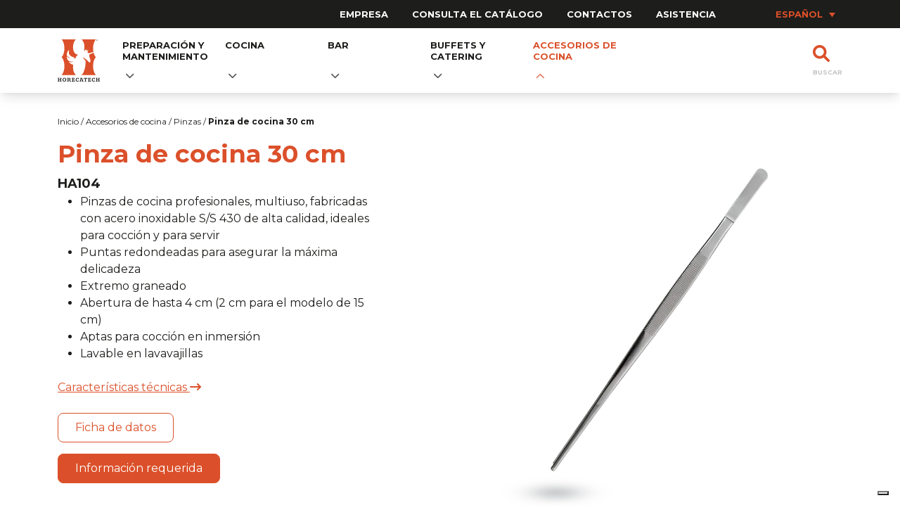

--- FILE ---
content_type: text/html; charset=UTF-8
request_url: https://horecatech.com/es/prodotto/pinzas-de-cocina-30-cm/
body_size: 17932
content:
<!doctype html><html
lang=es-ES><head><style>img.lazy{min-height:1px}</style><link
href=https://horecatech.com/wp-content/plugins/w3-total-cache/pub/js/lazyload.min.js as=script><meta
charset="UTF-8"><meta
name="viewport" content="width=device-width, initial-scale=1"><link
rel=profile href=https://gmpg.org/xfn/11> <script>document.addEventListener("readystatechange",function(){var e,t;"interactive"==document.readyState&&((e=document.createElement("div")).className="container",(t=document.createElement("div")).className="bs-offset-helper",e.appendChild(t),document.body.appendChild(e),setTimeout(function(){document.documentElement.style.setProperty("--bs-offset",document.querySelector(".bs-offset-helper").getBoundingClientRect().left+"px")},1))},!0);var bsOffsetTimer="";window.addEventListener("resize",function(){clearTimeout(bsOffsetTimer),bsOffsetTimer=setTimeout(function(){document.documentElement.style.setProperty("--bs-offset",document.querySelector(".bs-offset-helper").getBoundingClientRect().left+"px")},100)},!0);</script> <script class=_iub_cs_skip>var _iub = _iub || {};
				_iub.csConfiguration = _iub.csConfiguration || {};
				_iub.csConfiguration.siteId = "2898282";
				_iub.csConfiguration.cookiePolicyId = "15142574";</script> <script class=_iub_cs_skip src=https://cs.iubenda.com/autoblocking/2898282.js></script> <meta
name='robots' content='index, follow, max-image-preview:large, max-snippet:-1, max-video-preview:-1'><style>img:is([sizes="auto" i], [sizes^="auto," i]) { contain-intrinsic-size: 3000px 1500px }</style><link
rel=alternate hreflang=it href=https://horecatech.com/prodotto/pinza-da-cucina-30-cm/ ><link
rel=alternate hreflang=en href=https://horecatech.com/en/prodotto/kitchen-tong-30-cm/ ><link
rel=alternate hreflang=es href=https://horecatech.com/es/prodotto/pinzas-de-cocina-30-cm/ ><link
rel=alternate hreflang=x-default href=https://horecatech.com/prodotto/pinza-da-cucina-30-cm/ ><title>Pinza de cocina 30 cm - Horecatech</title><link
rel=canonical href=https://horecatech.com/es/prodotto/pinzas-de-cocina-30-cm/ ><meta
property="og:locale" content="es_ES"><meta
property="og:type" content="article"><meta
property="og:title" content="Pinza de cocina 30 cm - Horecatech"><meta
property="og:description" content="Pinzas de cocina profesionales, multiuso, fabricadas con acero inoxidable S/S 430 de alta calidad, ideales para cocción y para servir Puntas redondeadas para asegurar la máxima delicadeza Extremo graneado Abertura de hasta 4 cm (2 cm para el modelo de 15 cm) Aptas para cocción en inmersión Lavable en lavavajillas"><meta
property="og:url" content="https://horecatech.com/es/prodotto/pinzas-de-cocina-30-cm/"><meta
property="og:site_name" content="Horecatech"><meta
property="article:publisher" content="https://www.facebook.com/HorecatechSrl"><meta
property="article:modified_time" content="2024-08-27T13:55:27+00:00"><meta
property="og:image" content="https://horecatech.com/wp-content/uploads/2022/09/HA104.png"><meta
property="og:image:width" content="800"><meta
property="og:image:height" content="800"><meta
property="og:image:type" content="image/png"><meta
name="twitter:card" content="summary_large_image"><meta
name="twitter:label1" content="Tiempo de lectura"><meta
name="twitter:data1" content="1 minuto"> <script type=application/ld+json class=yoast-schema-graph>{"@context":"https://schema.org","@graph":[{"@type":"WebPage","@id":"https://horecatech.com/es/prodotto/pinzas-de-cocina-30-cm/","url":"https://horecatech.com/es/prodotto/pinzas-de-cocina-30-cm/","name":"Pinza de cocina 30 cm - Horecatech","isPartOf":{"@id":"https://horecatech.com/es/#website"},"primaryImageOfPage":{"@id":"https://horecatech.com/es/prodotto/pinzas-de-cocina-30-cm/#primaryimage"},"image":{"@id":"https://horecatech.com/es/prodotto/pinzas-de-cocina-30-cm/#primaryimage"},"thumbnailUrl":"https://horecatech.com/wp-content/uploads/2022/09/HA104.png","datePublished":"2022-09-12T07:47:08+00:00","dateModified":"2024-08-27T13:55:27+00:00","breadcrumb":{"@id":"https://horecatech.com/es/prodotto/pinzas-de-cocina-30-cm/#breadcrumb"},"inLanguage":"es","potentialAction":[{"@type":"ReadAction","target":["https://horecatech.com/es/prodotto/pinzas-de-cocina-30-cm/"]}]},{"@type":"ImageObject","inLanguage":"es","@id":"https://horecatech.com/es/prodotto/pinzas-de-cocina-30-cm/#primaryimage","url":"https://horecatech.com/wp-content/uploads/2022/09/HA104.png","contentUrl":"https://horecatech.com/wp-content/uploads/2022/09/HA104.png","width":800,"height":800,"caption":"Pinzas de cocina 30 cm HA104"},{"@type":"BreadcrumbList","@id":"https://horecatech.com/es/prodotto/pinzas-de-cocina-30-cm/#breadcrumb","itemListElement":[{"@type":"ListItem","position":1,"name":"Home","item":"https://horecatech.com/es/"},{"@type":"ListItem","position":2,"name":"Shop","item":"https://horecatech.com/negozio/"},{"@type":"ListItem","position":3,"name":"Pinza de cocina 30 cm"}]},{"@type":"WebSite","@id":"https://horecatech.com/es/#website","url":"https://horecatech.com/es/","name":"Horecatech","description":"Il partner di qualità per le tue attrezzature professionali","publisher":{"@id":"https://horecatech.com/es/#organization"},"potentialAction":[{"@type":"SearchAction","target":{"@type":"EntryPoint","urlTemplate":"https://horecatech.com/es/?s={search_term_string}"},"query-input":{"@type":"PropertyValueSpecification","valueRequired":true,"valueName":"search_term_string"}}],"inLanguage":"es"},{"@type":"Organization","@id":"https://horecatech.com/es/#organization","name":"Horecatech Srl","url":"https://horecatech.com/es/","logo":{"@type":"ImageObject","inLanguage":"es","@id":"https://horecatech.com/es/#/schema/logo/image/","url":"https://horecatech.com/wp-content/uploads/2022/12/logo-horecatech.png","contentUrl":"https://horecatech.com/wp-content/uploads/2022/12/logo-horecatech.png","width":512,"height":512,"caption":"Horecatech Srl"},"image":{"@id":"https://horecatech.com/es/#/schema/logo/image/"},"sameAs":["https://www.facebook.com/HorecatechSrl","https://www.instagram.com/horecatechofficial/"]}]}</script> <link
rel=dns-prefetch href=//cdn.iubenda.com><link
rel=dns-prefetch href=//www.googletagmanager.com><link
rel=dns-prefetch href=//cdnjs.cloudflare.com><link
rel=alternate type=application/rss+xml title="Horecatech &raquo; Feed" href=https://horecatech.com/es/feed/ ><link
rel=alternate type=application/rss+xml title="Horecatech &raquo; Feed de los comentarios" href=https://horecatech.com/es/comments/feed/ ><link
rel=alternate type=application/rss+xml title="Horecatech &raquo; Comentario Pinza de cocina 30 cm del feed" href=https://horecatech.com/es/prodotto/pinzas-de-cocina-30-cm/feed/ > <script>window._wpemojiSettings = {"baseUrl":"https:\/\/s.w.org\/images\/core\/emoji\/15.1.0\/72x72\/","ext":".png","svgUrl":"https:\/\/s.w.org\/images\/core\/emoji\/15.1.0\/svg\/","svgExt":".svg","source":{"concatemoji":"https:\/\/horecatech.com\/wp-includes\/js\/wp-emoji-release.min.js?ver=6.8.1"}};
/*! This file is auto-generated */
!function(i,n){var o,s,e;function c(e){try{var t={supportTests:e,timestamp:(new Date).valueOf()};sessionStorage.setItem(o,JSON.stringify(t))}catch(e){}}function p(e,t,n){e.clearRect(0,0,e.canvas.width,e.canvas.height),e.fillText(t,0,0);var t=new Uint32Array(e.getImageData(0,0,e.canvas.width,e.canvas.height).data),r=(e.clearRect(0,0,e.canvas.width,e.canvas.height),e.fillText(n,0,0),new Uint32Array(e.getImageData(0,0,e.canvas.width,e.canvas.height).data));return t.every(function(e,t){return e===r[t]})}function u(e,t,n){switch(t){case"flag":return n(e,"\ud83c\udff3\ufe0f\u200d\u26a7\ufe0f","\ud83c\udff3\ufe0f\u200b\u26a7\ufe0f")?!1:!n(e,"\ud83c\uddfa\ud83c\uddf3","\ud83c\uddfa\u200b\ud83c\uddf3")&&!n(e,"\ud83c\udff4\udb40\udc67\udb40\udc62\udb40\udc65\udb40\udc6e\udb40\udc67\udb40\udc7f","\ud83c\udff4\u200b\udb40\udc67\u200b\udb40\udc62\u200b\udb40\udc65\u200b\udb40\udc6e\u200b\udb40\udc67\u200b\udb40\udc7f");case"emoji":return!n(e,"\ud83d\udc26\u200d\ud83d\udd25","\ud83d\udc26\u200b\ud83d\udd25")}return!1}function f(e,t,n){var r="undefined"!=typeof WorkerGlobalScope&&self instanceof WorkerGlobalScope?new OffscreenCanvas(300,150):i.createElement("canvas"),a=r.getContext("2d",{willReadFrequently:!0}),o=(a.textBaseline="top",a.font="600 32px Arial",{});return e.forEach(function(e){o[e]=t(a,e,n)}),o}function t(e){var t=i.createElement("script");t.src=e,t.defer=!0,i.head.appendChild(t)}"undefined"!=typeof Promise&&(o="wpEmojiSettingsSupports",s=["flag","emoji"],n.supports={everything:!0,everythingExceptFlag:!0},e=new Promise(function(e){i.addEventListener("DOMContentLoaded",e,{once:!0})}),new Promise(function(t){var n=function(){try{var e=JSON.parse(sessionStorage.getItem(o));if("object"==typeof e&&"number"==typeof e.timestamp&&(new Date).valueOf()<e.timestamp+604800&&"object"==typeof e.supportTests)return e.supportTests}catch(e){}return null}();if(!n){if("undefined"!=typeof Worker&&"undefined"!=typeof OffscreenCanvas&&"undefined"!=typeof URL&&URL.createObjectURL&&"undefined"!=typeof Blob)try{var e="postMessage("+f.toString()+"("+[JSON.stringify(s),u.toString(),p.toString()].join(",")+"));",r=new Blob([e],{type:"text/javascript"}),a=new Worker(URL.createObjectURL(r),{name:"wpTestEmojiSupports"});return void(a.onmessage=function(e){c(n=e.data),a.terminate(),t(n)})}catch(e){}c(n=f(s,u,p))}t(n)}).then(function(e){for(var t in e)n.supports[t]=e[t],n.supports.everything=n.supports.everything&&n.supports[t],"flag"!==t&&(n.supports.everythingExceptFlag=n.supports.everythingExceptFlag&&n.supports[t]);n.supports.everythingExceptFlag=n.supports.everythingExceptFlag&&!n.supports.flag,n.DOMReady=!1,n.readyCallback=function(){n.DOMReady=!0}}).then(function(){return e}).then(function(){var e;n.supports.everything||(n.readyCallback(),(e=n.source||{}).concatemoji?t(e.concatemoji):e.wpemoji&&e.twemoji&&(t(e.twemoji),t(e.wpemoji)))}))}((window,document),window._wpemojiSettings);</script> <style id=wp-emoji-styles-inline-css>img.wp-smiley, img.emoji {
		display: inline !important;
		border: none !important;
		box-shadow: none !important;
		height: 1em !important;
		width: 1em !important;
		margin: 0 0.07em !important;
		vertical-align: -0.1em !important;
		background: none !important;
		padding: 0 !important;
	}</style><link
rel=stylesheet id=wp-block-library-css href='https://horecatech.com/wp-includes/css/dist/block-library/style.min.css?ver=6.8.1' media=all><style id=classic-theme-styles-inline-css>/*! This file is auto-generated */
.wp-block-button__link{color:#fff;background-color:#32373c;border-radius:9999px;box-shadow:none;text-decoration:none;padding:calc(.667em + 2px) calc(1.333em + 2px);font-size:1.125em}.wp-block-file__button{background:#32373c;color:#fff;text-decoration:none}</style><link
rel=stylesheet id=premmerce_filter_admin_blocks_style-css href='https://horecatech.com/wp-content/plugins/premmerce-woocommerce-product-filter/assets/blocks/style.css?ver=3.7' media=all><style id=safe-svg-svg-icon-style-inline-css>.safe-svg-cover{text-align:center}.safe-svg-cover .safe-svg-inside{display:inline-block;max-width:100%}.safe-svg-cover svg{height:100%;max-height:100%;max-width:100%;width:100%}</style><style id=global-styles-inline-css>/*<![CDATA[*/:root{--wp--preset--aspect-ratio--square: 1;--wp--preset--aspect-ratio--4-3: 4/3;--wp--preset--aspect-ratio--3-4: 3/4;--wp--preset--aspect-ratio--3-2: 3/2;--wp--preset--aspect-ratio--2-3: 2/3;--wp--preset--aspect-ratio--16-9: 16/9;--wp--preset--aspect-ratio--9-16: 9/16;--wp--preset--color--black: #000000;--wp--preset--color--cyan-bluish-gray: #abb8c3;--wp--preset--color--white: #ffffff;--wp--preset--color--pale-pink: #f78da7;--wp--preset--color--vivid-red: #cf2e2e;--wp--preset--color--luminous-vivid-orange: #ff6900;--wp--preset--color--luminous-vivid-amber: #fcb900;--wp--preset--color--light-green-cyan: #7bdcb5;--wp--preset--color--vivid-green-cyan: #00d084;--wp--preset--color--pale-cyan-blue: #8ed1fc;--wp--preset--color--vivid-cyan-blue: #0693e3;--wp--preset--color--vivid-purple: #9b51e0;--wp--preset--gradient--vivid-cyan-blue-to-vivid-purple: linear-gradient(135deg,rgba(6,147,227,1) 0%,rgb(155,81,224) 100%);--wp--preset--gradient--light-green-cyan-to-vivid-green-cyan: linear-gradient(135deg,rgb(122,220,180) 0%,rgb(0,208,130) 100%);--wp--preset--gradient--luminous-vivid-amber-to-luminous-vivid-orange: linear-gradient(135deg,rgba(252,185,0,1) 0%,rgba(255,105,0,1) 100%);--wp--preset--gradient--luminous-vivid-orange-to-vivid-red: linear-gradient(135deg,rgba(255,105,0,1) 0%,rgb(207,46,46) 100%);--wp--preset--gradient--very-light-gray-to-cyan-bluish-gray: linear-gradient(135deg,rgb(238,238,238) 0%,rgb(169,184,195) 100%);--wp--preset--gradient--cool-to-warm-spectrum: linear-gradient(135deg,rgb(74,234,220) 0%,rgb(151,120,209) 20%,rgb(207,42,186) 40%,rgb(238,44,130) 60%,rgb(251,105,98) 80%,rgb(254,248,76) 100%);--wp--preset--gradient--blush-light-purple: linear-gradient(135deg,rgb(255,206,236) 0%,rgb(152,150,240) 100%);--wp--preset--gradient--blush-bordeaux: linear-gradient(135deg,rgb(254,205,165) 0%,rgb(254,45,45) 50%,rgb(107,0,62) 100%);--wp--preset--gradient--luminous-dusk: linear-gradient(135deg,rgb(255,203,112) 0%,rgb(199,81,192) 50%,rgb(65,88,208) 100%);--wp--preset--gradient--pale-ocean: linear-gradient(135deg,rgb(255,245,203) 0%,rgb(182,227,212) 50%,rgb(51,167,181) 100%);--wp--preset--gradient--electric-grass: linear-gradient(135deg,rgb(202,248,128) 0%,rgb(113,206,126) 100%);--wp--preset--gradient--midnight: linear-gradient(135deg,rgb(2,3,129) 0%,rgb(40,116,252) 100%);--wp--preset--font-size--small: 13px;--wp--preset--font-size--medium: 20px;--wp--preset--font-size--large: 36px;--wp--preset--font-size--x-large: 42px;--wp--preset--spacing--20: 0.44rem;--wp--preset--spacing--30: 0.67rem;--wp--preset--spacing--40: 1rem;--wp--preset--spacing--50: 1.5rem;--wp--preset--spacing--60: 2.25rem;--wp--preset--spacing--70: 3.38rem;--wp--preset--spacing--80: 5.06rem;--wp--preset--shadow--natural: 6px 6px 9px rgba(0, 0, 0, 0.2);--wp--preset--shadow--deep: 12px 12px 50px rgba(0, 0, 0, 0.4);--wp--preset--shadow--sharp: 6px 6px 0px rgba(0, 0, 0, 0.2);--wp--preset--shadow--outlined: 6px 6px 0px -3px rgba(255, 255, 255, 1), 6px 6px rgba(0, 0, 0, 1);--wp--preset--shadow--crisp: 6px 6px 0px rgba(0, 0, 0, 1);}:where(.is-layout-flex){gap: 0.5em;}:where(.is-layout-grid){gap: 0.5em;}body .is-layout-flex{display: flex;}.is-layout-flex{flex-wrap: wrap;align-items: center;}.is-layout-flex > :is(*, div){margin: 0;}body .is-layout-grid{display: grid;}.is-layout-grid > :is(*, div){margin: 0;}:where(.wp-block-columns.is-layout-flex){gap: 2em;}:where(.wp-block-columns.is-layout-grid){gap: 2em;}:where(.wp-block-post-template.is-layout-flex){gap: 1.25em;}:where(.wp-block-post-template.is-layout-grid){gap: 1.25em;}.has-black-color{color: var(--wp--preset--color--black) !important;}.has-cyan-bluish-gray-color{color: var(--wp--preset--color--cyan-bluish-gray) !important;}.has-white-color{color: var(--wp--preset--color--white) !important;}.has-pale-pink-color{color: var(--wp--preset--color--pale-pink) !important;}.has-vivid-red-color{color: var(--wp--preset--color--vivid-red) !important;}.has-luminous-vivid-orange-color{color: var(--wp--preset--color--luminous-vivid-orange) !important;}.has-luminous-vivid-amber-color{color: var(--wp--preset--color--luminous-vivid-amber) !important;}.has-light-green-cyan-color{color: var(--wp--preset--color--light-green-cyan) !important;}.has-vivid-green-cyan-color{color: var(--wp--preset--color--vivid-green-cyan) !important;}.has-pale-cyan-blue-color{color: var(--wp--preset--color--pale-cyan-blue) !important;}.has-vivid-cyan-blue-color{color: var(--wp--preset--color--vivid-cyan-blue) !important;}.has-vivid-purple-color{color: var(--wp--preset--color--vivid-purple) !important;}.has-black-background-color{background-color: var(--wp--preset--color--black) !important;}.has-cyan-bluish-gray-background-color{background-color: var(--wp--preset--color--cyan-bluish-gray) !important;}.has-white-background-color{background-color: var(--wp--preset--color--white) !important;}.has-pale-pink-background-color{background-color: var(--wp--preset--color--pale-pink) !important;}.has-vivid-red-background-color{background-color: var(--wp--preset--color--vivid-red) !important;}.has-luminous-vivid-orange-background-color{background-color: var(--wp--preset--color--luminous-vivid-orange) !important;}.has-luminous-vivid-amber-background-color{background-color: var(--wp--preset--color--luminous-vivid-amber) !important;}.has-light-green-cyan-background-color{background-color: var(--wp--preset--color--light-green-cyan) !important;}.has-vivid-green-cyan-background-color{background-color: var(--wp--preset--color--vivid-green-cyan) !important;}.has-pale-cyan-blue-background-color{background-color: var(--wp--preset--color--pale-cyan-blue) !important;}.has-vivid-cyan-blue-background-color{background-color: var(--wp--preset--color--vivid-cyan-blue) !important;}.has-vivid-purple-background-color{background-color: var(--wp--preset--color--vivid-purple) !important;}.has-black-border-color{border-color: var(--wp--preset--color--black) !important;}.has-cyan-bluish-gray-border-color{border-color: var(--wp--preset--color--cyan-bluish-gray) !important;}.has-white-border-color{border-color: var(--wp--preset--color--white) !important;}.has-pale-pink-border-color{border-color: var(--wp--preset--color--pale-pink) !important;}.has-vivid-red-border-color{border-color: var(--wp--preset--color--vivid-red) !important;}.has-luminous-vivid-orange-border-color{border-color: var(--wp--preset--color--luminous-vivid-orange) !important;}.has-luminous-vivid-amber-border-color{border-color: var(--wp--preset--color--luminous-vivid-amber) !important;}.has-light-green-cyan-border-color{border-color: var(--wp--preset--color--light-green-cyan) !important;}.has-vivid-green-cyan-border-color{border-color: var(--wp--preset--color--vivid-green-cyan) !important;}.has-pale-cyan-blue-border-color{border-color: var(--wp--preset--color--pale-cyan-blue) !important;}.has-vivid-cyan-blue-border-color{border-color: var(--wp--preset--color--vivid-cyan-blue) !important;}.has-vivid-purple-border-color{border-color: var(--wp--preset--color--vivid-purple) !important;}.has-vivid-cyan-blue-to-vivid-purple-gradient-background{background: var(--wp--preset--gradient--vivid-cyan-blue-to-vivid-purple) !important;}.has-light-green-cyan-to-vivid-green-cyan-gradient-background{background: var(--wp--preset--gradient--light-green-cyan-to-vivid-green-cyan) !important;}.has-luminous-vivid-amber-to-luminous-vivid-orange-gradient-background{background: var(--wp--preset--gradient--luminous-vivid-amber-to-luminous-vivid-orange) !important;}.has-luminous-vivid-orange-to-vivid-red-gradient-background{background: var(--wp--preset--gradient--luminous-vivid-orange-to-vivid-red) !important;}.has-very-light-gray-to-cyan-bluish-gray-gradient-background{background: var(--wp--preset--gradient--very-light-gray-to-cyan-bluish-gray) !important;}.has-cool-to-warm-spectrum-gradient-background{background: var(--wp--preset--gradient--cool-to-warm-spectrum) !important;}.has-blush-light-purple-gradient-background{background: var(--wp--preset--gradient--blush-light-purple) !important;}.has-blush-bordeaux-gradient-background{background: var(--wp--preset--gradient--blush-bordeaux) !important;}.has-luminous-dusk-gradient-background{background: var(--wp--preset--gradient--luminous-dusk) !important;}.has-pale-ocean-gradient-background{background: var(--wp--preset--gradient--pale-ocean) !important;}.has-electric-grass-gradient-background{background: var(--wp--preset--gradient--electric-grass) !important;}.has-midnight-gradient-background{background: var(--wp--preset--gradient--midnight) !important;}.has-small-font-size{font-size: var(--wp--preset--font-size--small) !important;}.has-medium-font-size{font-size: var(--wp--preset--font-size--medium) !important;}.has-large-font-size{font-size: var(--wp--preset--font-size--large) !important;}.has-x-large-font-size{font-size: var(--wp--preset--font-size--x-large) !important;}
:where(.wp-block-post-template.is-layout-flex){gap: 1.25em;}:where(.wp-block-post-template.is-layout-grid){gap: 1.25em;}
:where(.wp-block-columns.is-layout-flex){gap: 2em;}:where(.wp-block-columns.is-layout-grid){gap: 2em;}
:root :where(.wp-block-pullquote){font-size: 1.5em;line-height: 1.6;}/*]]>*/</style><link
rel=stylesheet id=wpml-blocks-css href='https://horecatech.com/wp-content/plugins/sitepress-multilingual-cms/dist/css/blocks/styles.css?ver=4.6.7' media=all><link
rel=stylesheet id=photoswipe-css href='https://horecatech.com/wp-content/plugins/woocommerce/assets/css/photoswipe/photoswipe.min.css?ver=9.8.5' media=all><link
rel=stylesheet id=photoswipe-default-skin-css href='https://horecatech.com/wp-content/plugins/woocommerce/assets/css/photoswipe/default-skin/default-skin.min.css?ver=9.8.5' media=all><style id=woocommerce-inline-inline-css>.woocommerce form .form-row .required { visibility: visible; }</style><link
rel=stylesheet id=aws-style-css href='https://horecatech.com/wp-content/plugins/advanced-woo-search/assets/css/common.min.css?ver=3.33' media=all><link
rel=stylesheet id=snapping-css href='https://horecatech.com/wp-content/plugins/block-editor-bootstrap-blocks/assets/css/snapping.css?ver=5.2.3' media=all><link
rel=stylesheet id=woo-variation-swatches-css href='https://horecatech.com/wp-content/plugins/woo-variation-swatches/assets/css/frontend.min.css?ver=1747984064' media=all><style id=woo-variation-swatches-inline-css>/*<![CDATA[*/:root {
--wvs-tick:url("data:image/svg+xml;utf8,%3Csvg filter='drop-shadow(0px 0px 2px rgb(0 0 0 / .8))' xmlns='http://www.w3.org/2000/svg'  viewBox='0 0 30 30'%3E%3Cpath fill='none' stroke='%23ffffff' stroke-linecap='round' stroke-linejoin='round' stroke-width='4' d='M4 16L11 23 27 7'/%3E%3C/svg%3E");

--wvs-cross:url("data:image/svg+xml;utf8,%3Csvg filter='drop-shadow(0px 0px 5px rgb(255 255 255 / .6))' xmlns='http://www.w3.org/2000/svg' width='72px' height='72px' viewBox='0 0 24 24'%3E%3Cpath fill='none' stroke='%23ff0000' stroke-linecap='round' stroke-width='0.6' d='M5 5L19 19M19 5L5 19'/%3E%3C/svg%3E");
--wvs-single-product-item-width:30px;
--wvs-single-product-item-height:30px;
--wvs-single-product-item-font-size:16px}/*]]>*/</style><link
rel=stylesheet id=cms-navigation-style-base-css href='https://horecatech.com/wp-content/plugins/wpml-cms-nav/res/css/cms-navigation-base.css?ver=1.5.5' media=screen><link
rel=stylesheet id=cms-navigation-style-css href='https://horecatech.com/wp-content/plugins/wpml-cms-nav/res/css/cms-navigation.css?ver=1.5.5' media=screen><link
rel=stylesheet id=brands-styles-css href='https://horecatech.com/wp-content/plugins/woocommerce/assets/css/brands.css?ver=9.8.5' media=all><link
rel=stylesheet id=fontawsome-css href='https://cdnjs.cloudflare.com/ajax/libs/font-awesome/6.1.1/css/all.min.css?ver=1.0.0' media=all><link
rel=stylesheet id=horecatech-style-css href='https://horecatech.com/wp-content/themes/horecatech/style.css?ver=1.0.0' media=all><link
rel=stylesheet id=aos-css href='https://horecatech.com/wp-content/themes/horecatech/lib/aos@2.3.1/aos.css?ver=6.8.1' media=all><link
rel=stylesheet id=slick-slider-css href='https://horecatech.com/wp-content/themes/horecatech/lib/slick@1.8.1/slick.css?ver=1.8.1' media=all><link
rel=stylesheet id=slick-slider-theme-css href='https://horecatech.com/wp-content/themes/horecatech/lib/slick@1.8.1/slick-theme.css?ver=1.8.1' media=all><link
rel=stylesheet id=fancy-box-css href='https://horecatech.com/wp-content/themes/horecatech/lib/fancybox@3.5.7/jquery.fancybox.min.css?ver=1.8.1' media=all><link
rel=stylesheet id=horecatech-woocommerce-style-css href='https://horecatech.com/wp-content/themes/horecatech/woocommerce.css?ver=1.0.0' media=all><style id=horecatech-woocommerce-style-inline-css>@font-face {
			font-family: "star";
			src: url("https://horecatech.com/wp-content/plugins/woocommerce/assets/fonts/star.eot");
			src: url("https://horecatech.com/wp-content/plugins/woocommerce/assets/fonts/star.eot?#iefix") format("embedded-opentype"),
				url("https://horecatech.com/wp-content/plugins/woocommerce/assets/fonts/star.woff") format("woff"),
				url("https://horecatech.com/wp-content/plugins/woocommerce/assets/fonts/star.ttf") format("truetype"),
				url("https://horecatech.com/wp-content/plugins/woocommerce/assets/fonts/star.svg#star") format("svg");
			font-weight: normal;
			font-style: normal;
		}</style><link
rel=stylesheet id=video-js-css href='https://horecatech.com/wp-content/plugins/video-embed-thumbnail-generator/video-js/video-js.min.css?ver=8.9.0' media=all><link
rel=stylesheet id=video-js-kg-skin-css href='https://horecatech.com/wp-content/plugins/video-embed-thumbnail-generator/video-js/kg-video-js-skin.css?ver=4.10.3' media=all><link
rel=stylesheet id=kgvid_video_styles-css href='https://horecatech.com/wp-content/plugins/video-embed-thumbnail-generator/src/public/css/videopack-styles.css?ver=4.10.3' media=all><style id=kadence-blocks-global-variables-inline-css>/*<![CDATA[*/:root {--global-kb-font-size-sm:clamp(0.8rem, 0.73rem + 0.217vw, 0.9rem);--global-kb-font-size-md:clamp(1.1rem, 0.995rem + 0.326vw, 1.25rem);--global-kb-font-size-lg:clamp(1.75rem, 1.576rem + 0.543vw, 2rem);--global-kb-font-size-xl:clamp(2.25rem, 1.728rem + 1.63vw, 3rem);--global-kb-font-size-xxl:clamp(2.5rem, 1.456rem + 3.26vw, 4rem);--global-kb-font-size-xxxl:clamp(2.75rem, 0.489rem + 7.065vw, 6rem);}:root {--global-palette1: #3182CE;--global-palette2: #2B6CB0;--global-palette3: #1A202C;--global-palette4: #2D3748;--global-palette5: #4A5568;--global-palette6: #718096;--global-palette7: #EDF2F7;--global-palette8: #F7FAFC;--global-palette9: #ffffff;}/*]]>*/</style><link
rel=stylesheet id=bootstrap-blocks-css href='https://horecatech.com/wp-content/plugins/block-editor-bootstrap-blocks/build/style-index.css?ver=1747983926' media=all> <script class=" _iub_cs_skip" id=iubenda-head-inline-scripts-0>var _iub = _iub || [];
_iub.csConfiguration = {"askConsentAtCookiePolicyUpdate":true,"countryDetection":true,"enableFadp":true,"enableLgpd":true,"enableUspr":true,"lgpdAppliesGlobally":false,"perPurposeConsent":true,"siteId":2898282,"whitelabel":false,"cookiePolicyId":15142574,"banner":{"acceptButtonCaptionColor":"#FFFFFF","acceptButtonColor":"#DB502A","acceptButtonDisplay":true,"backgroundColor":"#FFFFFF","closeButtonDisplay":false,"customizeButtonCaptionColor":"#4D4D4D","customizeButtonColor":"#DADADA","customizeButtonDisplay":true,"explicitWithdrawal":true,"listPurposes":true,"logo":null,"ownerName":"horecatech.com","position":"float-bottom-center","rejectButtonCaptionColor":"#FFFFFF","rejectButtonColor":"#DB502A","rejectButtonDisplay":true,"showPurposesToggles":true,"showTotalNumberOfProviders":true,"textColor":"#000000"}};
_iub.csLangConfiguration = {"it":{"cookiePolicyId":15142574},"es":{"cookiePolicyId":50993631},"en-GB":{"cookiePolicyId":43900960},"fr":{"cookiePolicyId":31009759}};</script> <script class=" _iub_cs_skip" src="//cdn.iubenda.com/cs/gpp/stub.js?ver=3.12.2" id=iubenda-head-scripts-1-js></script> <script charset=UTF-8 async class=" _iub_cs_skip" src="//cdn.iubenda.com/cs/iubenda_cs.js?ver=3.12.2" id=iubenda-head-scripts-2-js></script> <script id=wpml-cookie-js-extra>var wpml_cookies = {"wp-wpml_current_language":{"value":"es","expires":1,"path":"\/"}};
var wpml_cookies = {"wp-wpml_current_language":{"value":"es","expires":1,"path":"\/"}};</script> <script src="https://horecatech.com/wp-content/plugins/sitepress-multilingual-cms/res/js/cookies/language-cookie.js?ver=4.6.7" id=wpml-cookie-js></script> <script src="https://horecatech.com/wp-includes/js/jquery/jquery.min.js?ver=3.7.1" id=jquery-core-js></script> <script src="https://horecatech.com/wp-includes/js/jquery/jquery-migrate.min.js?ver=3.4.1" id=jquery-migrate-js></script> <script src="https://horecatech.com/wp-content/plugins/woocommerce/assets/js/jquery-blockui/jquery.blockUI.min.js?ver=2.7.0-wc.9.8.5" id=jquery-blockui-js data-wp-strategy=defer></script> <script id=wc-add-to-cart-js-extra>var wc_add_to_cart_params = {"ajax_url":"\/wp-admin\/admin-ajax.php","wc_ajax_url":"\/es\/?wc-ajax=%%endpoint%%","i18n_view_cart":"Ver carrito","cart_url":"https:\/\/horecatech.com\/?page_id=7","is_cart":"","cart_redirect_after_add":"no"};</script> <script src="https://horecatech.com/wp-content/plugins/woocommerce/assets/js/frontend/add-to-cart.min.js?ver=9.8.5" id=wc-add-to-cart-js defer data-wp-strategy=defer></script> <script src="https://horecatech.com/wp-content/plugins/woocommerce/assets/js/zoom/jquery.zoom.min.js?ver=1.7.21-wc.9.8.5" id=zoom-js defer data-wp-strategy=defer></script> <script src="https://horecatech.com/wp-content/plugins/woocommerce/assets/js/flexslider/jquery.flexslider.min.js?ver=2.7.2-wc.9.8.5" id=flexslider-js defer data-wp-strategy=defer></script> <script src="https://horecatech.com/wp-content/plugins/woocommerce/assets/js/photoswipe/photoswipe.min.js?ver=4.1.1-wc.9.8.5" id=photoswipe-js defer data-wp-strategy=defer></script> <script src="https://horecatech.com/wp-content/plugins/woocommerce/assets/js/photoswipe/photoswipe-ui-default.min.js?ver=4.1.1-wc.9.8.5" id=photoswipe-ui-default-js defer data-wp-strategy=defer></script> <script id=wc-single-product-js-extra>var wc_single_product_params = {"i18n_required_rating_text":"Por favor elige una puntuaci\u00f3n","i18n_rating_options":["1 of 5 stars","2 of 5 stars","3 of 5 stars","4 of 5 stars","5 of 5 stars"],"i18n_product_gallery_trigger_text":"View full-screen image gallery","review_rating_required":"yes","flexslider":{"rtl":false,"animation":"slide","smoothHeight":true,"directionNav":false,"controlNav":"thumbnails","slideshow":false,"animationSpeed":500,"animationLoop":false,"allowOneSlide":false},"zoom_enabled":"","zoom_options":[],"photoswipe_enabled":"1","photoswipe_options":{"shareEl":false,"closeOnScroll":false,"history":false,"hideAnimationDuration":0,"showAnimationDuration":0},"flexslider_enabled":"1"};</script> <script src="https://horecatech.com/wp-content/plugins/woocommerce/assets/js/frontend/single-product.min.js?ver=9.8.5" id=wc-single-product-js defer data-wp-strategy=defer></script> <script src="https://horecatech.com/wp-content/plugins/woocommerce/assets/js/js-cookie/js.cookie.min.js?ver=2.1.4-wc.9.8.5" id=js-cookie-js defer data-wp-strategy=defer></script> <script id=woocommerce-js-extra>var woocommerce_params = {"ajax_url":"\/wp-admin\/admin-ajax.php","wc_ajax_url":"\/es\/?wc-ajax=%%endpoint%%","i18n_password_show":"Show password","i18n_password_hide":"Hide password"};</script> <script src="https://horecatech.com/wp-content/plugins/woocommerce/assets/js/frontend/woocommerce.min.js?ver=9.8.5" id=woocommerce-js defer data-wp-strategy=defer></script>  <script src="https://www.googletagmanager.com/gtag/js?id=G-2X7PGNNB8W" id=google_gtagjs-js async></script> <script id=google_gtagjs-js-after>window.dataLayer = window.dataLayer || [];function gtag(){dataLayer.push(arguments);}
gtag("set","linker",{"domains":["horecatech.com"]});
gtag("js", new Date());
gtag("set", "developer_id.dZTNiMT", true);
gtag("config", "G-2X7PGNNB8W");</script> <link
rel=https://api.w.org/ href=https://horecatech.com/es/wp-json/ ><link
rel=alternate title=JSON type=application/json href=https://horecatech.com/es/wp-json/wp/v2/product/9131><link
rel=EditURI type=application/rsd+xml title=RSD href=https://horecatech.com/xmlrpc.php?rsd><meta
name="generator" content="WordPress 6.8.1"><meta
name="generator" content="WooCommerce 9.8.5"><link
rel=shortlink href='https://horecatech.com/es/?p=9131'><link
rel=alternate title="oEmbed (JSON)" type=application/json+oembed href="https://horecatech.com/es/wp-json/oembed/1.0/embed?url=https%3A%2F%2Fhorecatech.com%2Fes%2Fprodotto%2Fpinzas-de-cocina-30-cm%2F"><link
rel=alternate title="oEmbed (XML)" type=text/xml+oembed href="https://horecatech.com/es/wp-json/oembed/1.0/embed?url=https%3A%2F%2Fhorecatech.com%2Fes%2Fprodotto%2Fpinzas-de-cocina-30-cm%2F&#038;format=xml"><meta
name="generator" content="WPML ver:4.6.7 stt:1,27,2;"><meta
name="generator" content="Site Kit by Google 1.153.0"><link
rel=apple-touch-icon sizes=180x180 href=/wp-content/uploads/fbrfg/apple-touch-icon.png><link
rel=icon type=image/png sizes=32x32 href=/wp-content/uploads/fbrfg/favicon-32x32.png><link
rel=icon type=image/png sizes=16x16 href=/wp-content/uploads/fbrfg/favicon-16x16.png><link
rel=manifest href=/wp-content/uploads/fbrfg/site.webmanifest><link
rel=mask-icon href=/wp-content/uploads/fbrfg/safari-pinned-tab.svg color=#5bbad5><link
rel="shortcut icon" href=/wp-content/uploads/fbrfg/favicon.ico><meta
name="msapplication-TileColor" content="#da532c"><meta
name="msapplication-config" content="/wp-content/uploads/fbrfg/browserconfig.xml"><meta
name="theme-color" content="#ffffff"><link
rel=preconnect href=https://fonts.googleapis.com><link
rel=preconnect href=https://fonts.gstatic.com crossorigin><link
href="https://fonts.googleapis.com/css2?family=Montserrat:ital,wght@0,400;0,600;0,700;1,400;1,600;1,700&display=swap" rel=stylesheet>	<noscript><style>.woocommerce-product-gallery{ opacity: 1 !important; }</style></noscript><meta
name="google-adsense-platform-account" content="ca-host-pub-2644536267352236"><meta
name="google-adsense-platform-domain" content="sitekit.withgoogle.com"></head><body
class="wp-singular product-template-default single single-product postid-9131 wp-theme-horecatech theme-horecatech woocommerce woocommerce-page woocommerce-no-js woo-variation-swatches wvs-behavior-blur wvs-theme-horecatech wvs-show-label wvs-tooltip woocommerce-active"><div
id=page class=site>
<a
class="skip-link screen-reader-text" href=#primary>Skip to content</a><header
id=masthead class=site-header><div
id=header-top class="d-none d-md-block"><div
class="container text-end"><nav
id=top-site-navigation class=top-navigation><div
class=menu-top-menu-spagnolo-container><ul
id=top-menu class=menu><li
id=menu-item-9564 class="menu-item menu-item-type-post_type menu-item-object-page menu-item-9564"><a
href=https://horecatech.com/es/empresa/ >Empresa</a></li>
<li
id=menu-item-10457 class="menu-item menu-item-type-post_type menu-item-object-catalogue menu-item-10457"><a
href=https://horecatech.com/es/catalogue/catalogo/ >Consulta el catálogo</a></li>
<li
id=menu-item-9565 class="menu-item menu-item-type-post_type menu-item-object-page menu-item-9565"><a
href=https://horecatech.com/es/contactos/ >Contactos</a></li>
<li
id=menu-item-9566 class="text-primary menu-item menu-item-type-custom menu-item-object-custom menu-item-9566"><a
href=/assistenza/ >Asistencia</a></li></ul></div><div><div
class="wpml-ls-sidebars- wpml-ls wpml-ls-legacy-dropdown js-wpml-ls-legacy-dropdown"><ul><li
tabindex=0 class="wpml-ls-slot- wpml-ls-item wpml-ls-item-es wpml-ls-current-language wpml-ls-last-item wpml-ls-item-legacy-dropdown">
<a
href=# class="js-wpml-ls-item-toggle wpml-ls-item-toggle">
<span
class=wpml-ls-native>Español</span></a><ul
class=wpml-ls-sub-menu>
<li
class="wpml-ls-slot- wpml-ls-item wpml-ls-item-it wpml-ls-first-item">
<a
href=https://horecatech.com/prodotto/pinza-da-cucina-30-cm/ class=wpml-ls-link>
<span
class=wpml-ls-display>Italiano</span></a>
</li>
<li
class="wpml-ls-slot- wpml-ls-item wpml-ls-item-en">
<a
href=https://horecatech.com/en/prodotto/kitchen-tong-30-cm/ class=wpml-ls-link>
<span
class=wpml-ls-display>English</span></a>
</li></ul></li></ul></div></div></nav></div></div><div
id=header-middle><div
class=container><div
class="d-block d-md-none">
<a
href=# class=menu-controller>
<i
class="fa-solid fa-bars"></i>
<i
class="fa-solid fa-times" style="display: none"></i>
</a></div><div
class=site-branding>
<a
href=https://horecatech.com/es/ rel=home>
<img
class=lazy src="data:image/svg+xml,%3Csvg%20xmlns='http://www.w3.org/2000/svg'%20viewBox='0%200%201%201'%3E%3C/svg%3E" data-src=https://horecatech.com/wp-content/themes/horecatech/images/logo-horecatech.svg alt=logo id=logo>
</a><p
class=site-title><a
href=https://horecatech.com/es/ rel=home>Horecatech</a></p></div><nav
id=site-navigation class="main-navigation d-none d-md-block"><div
class=menu-main-menu-spagnolo-container><ul
id=main-menu class=menu><li
id=menu-item-9585 class="menu-item menu-item-type-taxonomy menu-item-object-product_cat menu-item-has-children menu-item-9585"><a
href=https://horecatech.com/es/categoria-prodotto/preparacion-y-mantenimiento/ >Preparación y mantenimiento</a><ul
class=sub-menu>
<li
id=menu-item-9586 class="menu-item menu-item-type-taxonomy menu-item-object-product_cat menu-item-9586"><a
href=https://horecatech.com/es/categoria-prodotto/preparacion-y-mantenimiento/planetaria/ >Planetaria</a></li>
<li
id=menu-item-9587 class="menu-item menu-item-type-taxonomy menu-item-object-product_cat menu-item-9587"><a
href=https://horecatech.com/es/categoria-prodotto/preparacion-y-mantenimiento/maquina-para-pasta/ >Máquina para pasta</a></li>
<li
id=menu-item-9588 class="menu-item menu-item-type-taxonomy menu-item-object-product_cat menu-item-9588"><a
href=https://horecatech.com/es/categoria-prodotto/preparacion-y-mantenimiento/mezclador/ >Mezclador</a></li>
<li
id=menu-item-9589 class="menu-item menu-item-type-taxonomy menu-item-object-product_cat menu-item-9589"><a
href=https://horecatech.com/es/categoria-prodotto/preparacion-y-mantenimiento/cortador-de-verduras/ >Cortador de verduras</a></li>
<li
id=menu-item-9590 class="menu-item menu-item-type-taxonomy menu-item-object-product_cat menu-item-9590"><a
href=https://horecatech.com/es/categoria-prodotto/preparacion-y-mantenimiento/balanza/ >Balanza</a></li>
<li
id=menu-item-9591 class="menu-item menu-item-type-taxonomy menu-item-object-product_cat menu-item-9591"><a
href=https://horecatech.com/es/categoria-prodotto/preparacion-y-mantenimiento/lampara-calentadora-de-comidas/ >Lámpara calentadora de comidas</a></li>
<li
id=menu-item-9592 class="menu-item menu-item-type-taxonomy menu-item-object-product_cat menu-item-9592"><a
href=https://horecatech.com/es/categoria-prodotto/preparacion-y-mantenimiento/calentador-de-buffet/ >Calentador de buffet</a></li>
<li
id=menu-item-9593 class="menu-item menu-item-type-taxonomy menu-item-object-product_cat menu-item-9593"><a
href=https://horecatech.com/es/categoria-prodotto/preparacion-y-mantenimiento/selladora-termica/ >Selladora térmica</a></li>
<li
id=menu-item-9594 class="menu-item menu-item-type-taxonomy menu-item-object-product_cat menu-item-9594"><a
href=https://horecatech.com/es/categoria-prodotto/preparacion-y-mantenimiento/maquina-de-vacio/ >Máquina de vacío</a></li>
<li
id=menu-item-9595 class="menu-item menu-item-type-taxonomy menu-item-object-product_cat menu-item-9595"><a
href=https://horecatech.com/es/categoria-prodotto/preparacion-y-mantenimiento/bolsas-para-vacio/ >Bolsas para vacío</a></li></ul>
</li>
<li
id=menu-item-9596 class="menu-item menu-item-type-taxonomy menu-item-object-product_cat menu-item-has-children menu-item-9596"><a
href=https://horecatech.com/es/categoria-prodotto/cocina/ >Cocina</a><ul
class=sub-menu>
<li
id=menu-item-11873 class="menu-item menu-item-type-taxonomy menu-item-object-product_cat menu-item-11873"><a
href=https://horecatech.com/es/categoria-prodotto/cocina/placa-de-induccion-digital-deluxe-unika/ >Placa de inducción digital deluxe Unika</a></li>
<li
id=menu-item-9597 class="menu-item menu-item-type-taxonomy menu-item-object-product_cat menu-item-9597"><a
href=https://horecatech.com/es/categoria-prodotto/cocina/sistema-marcellino-es/ >Sistema Marcellino</a></li>
<li
id=menu-item-9598 class="menu-item menu-item-type-taxonomy menu-item-object-product_cat menu-item-9598"><a
href=https://horecatech.com/es/categoria-prodotto/cocina/coccion-en-vacio/ >Cocción en vacío</a></li>
<li
id=menu-item-9599 class="menu-item menu-item-type-taxonomy menu-item-object-product_cat menu-item-9599"><a
href=https://horecatech.com/es/categoria-prodotto/cocina/placas-de-induccion/ >Placas de inducción</a></li>
<li
id=menu-item-9600 class="menu-item menu-item-type-taxonomy menu-item-object-product_cat menu-item-9600"><a
href=https://horecatech.com/es/categoria-prodotto/cocina/plancha-grill/ >Plancha grill</a></li>
<li
id=menu-item-9601 class="menu-item menu-item-type-taxonomy menu-item-object-product_cat menu-item-9601"><a
href=https://horecatech.com/es/categoria-prodotto/cocina/planchas-panini/ >Planchas bocadillos</a></li>
<li
id=menu-item-9602 class="menu-item menu-item-type-taxonomy menu-item-object-product_cat menu-item-9602"><a
href=https://horecatech.com/es/categoria-prodotto/cocina/tostadora/ >Tostadora</a></li>
<li
id=menu-item-9628 class="menu-item menu-item-type-taxonomy menu-item-object-product_cat menu-item-9628"><a
href=https://horecatech.com/es/categoria-prodotto/cocina/salamandra-es/ >Salamandra</a></li>
<li
id=menu-item-9629 class="menu-item menu-item-type-taxonomy menu-item-object-product_cat menu-item-9629"><a
href=https://horecatech.com/es/categoria-prodotto/cocina/gofre-crepera/ >Gofre, crepera</a></li>
<li
id=menu-item-9630 class="menu-item menu-item-type-taxonomy menu-item-object-product_cat menu-item-9630"><a
href=https://horecatech.com/es/categoria-prodotto/cocina/hot-dog-es/ >Hot dog</a></li>
<li
id=menu-item-9631 class="menu-item menu-item-type-taxonomy menu-item-object-product_cat menu-item-9631"><a
href=https://horecatech.com/es/categoria-prodotto/cocina/quemador-de-gas/ >Quemador de gas</a></li>
<li
id=menu-item-9632 class="menu-item menu-item-type-taxonomy menu-item-object-product_cat menu-item-9632"><a
href=https://horecatech.com/es/categoria-prodotto/cocina/freidoras/ >Freidoras</a></li></ul>
</li>
<li
id=menu-item-9633 class="menu-item menu-item-type-taxonomy menu-item-object-product_cat menu-item-has-children menu-item-9633"><a
href=https://horecatech.com/es/categoria-prodotto/bar-es/ >Bar</a><ul
class=sub-menu>
<li
id=menu-item-9634 class="menu-item menu-item-type-taxonomy menu-item-object-product_cat menu-item-9634"><a
href=https://horecatech.com/es/categoria-prodotto/bar-es/sifones-de-soda/ >Sifones de soda</a></li>
<li
id=menu-item-9635 class="menu-item menu-item-type-taxonomy menu-item-object-product_cat menu-item-9635"><a
href=https://horecatech.com/es/categoria-prodotto/bar-es/licuadora/ >Licuadora</a></li>
<li
id=menu-item-9636 class="menu-item menu-item-type-taxonomy menu-item-object-product_cat menu-item-9636"><a
href=https://horecatech.com/es/categoria-prodotto/bar-es/exprimidor/ >Exprimidor</a></li>
<li
id=menu-item-9637 class="menu-item menu-item-type-taxonomy menu-item-object-product_cat menu-item-9637"><a
href=https://horecatech.com/es/categoria-prodotto/bar-es/extractor-de-jugos/ >Extractor de jugos</a></li>
<li
id=menu-item-9638 class="menu-item menu-item-type-taxonomy menu-item-object-product_cat menu-item-9638"><a
href=https://horecatech.com/es/categoria-prodotto/bar-es/maquina-para-batido/ >Máquina para batido</a></li>
<li
id=menu-item-9639 class="menu-item menu-item-type-taxonomy menu-item-object-product_cat menu-item-9639"><a
href=https://horecatech.com/es/categoria-prodotto/bar-es/maquina-de-chocolate/ >Máquina de chocolate</a></li>
<li
id=menu-item-9640 class="menu-item menu-item-type-taxonomy menu-item-object-product_cat menu-item-9640"><a
href=https://horecatech.com/es/categoria-prodotto/bar-es/maquina-de-helio/ >Máquina de helio</a></li>
<li
id=menu-item-10459 class="menu-item menu-item-type-taxonomy menu-item-object-product_cat menu-item-10459"><a
href=https://horecatech.com/es/categoria-prodotto/bar-es/maquina-profesional-para-cafe/ >Máquina Profesional para café</a></li>
<li
id=menu-item-9641 class="menu-item menu-item-type-taxonomy menu-item-object-product_cat menu-item-9641"><a
href=https://horecatech.com/es/categoria-prodotto/bar-es/trituradora-de-hielo/ >Trituradora de hielo</a></li>
<li
id=menu-item-9642 class="menu-item menu-item-type-taxonomy menu-item-object-product_cat menu-item-9642"><a
href=https://horecatech.com/es/categoria-prodotto/bar-es/vetrinas-para-croissant/ >Vetrinas para croissant</a></li>
<li
id=menu-item-9643 class="menu-item menu-item-type-taxonomy menu-item-object-product_cat menu-item-9643"><a
href=https://horecatech.com/es/categoria-prodotto/bar-es/accesorios-bar/ >Accesorios bar</a></li></ul>
</li>
<li
id=menu-item-9644 class="menu-item menu-item-type-taxonomy menu-item-object-product_cat menu-item-has-children menu-item-9644"><a
href=https://horecatech.com/es/categoria-prodotto/buffets-y-catering/ >Buffets y Catering</a><ul
class=sub-menu>
<li
id=menu-item-9646 class="menu-item menu-item-type-taxonomy menu-item-object-product_cat menu-item-9646"><a
href=https://horecatech.com/es/categoria-prodotto/buffets-y-catering/lamparas-radiantes/ >Lámparas radiantes</a></li>
<li
id=menu-item-9647 class="menu-item menu-item-type-taxonomy menu-item-object-product_cat menu-item-9647"><a
href=https://horecatech.com/es/categoria-prodotto/buffets-y-catering/cocedor-de-huevos/ >Cocedor de huevos</a></li>
<li
id=menu-item-9648 class="menu-item menu-item-type-taxonomy menu-item-object-product_cat menu-item-9648"><a
href=https://horecatech.com/es/categoria-prodotto/buffets-y-catering/bufetera/ >Bufetera</a></li>
<li
id=menu-item-9649 class="menu-item menu-item-type-taxonomy menu-item-object-product_cat menu-item-9649"><a
href=https://horecatech.com/es/categoria-prodotto/buffets-y-catering/calentador-de-comidas/ >Calentador de comidas</a></li>
<li
id=menu-item-9650 class="menu-item menu-item-type-taxonomy menu-item-object-product_cat menu-item-9650"><a
href=https://horecatech.com/es/categoria-prodotto/buffets-y-catering/tostador-de-cinta/ >Tostador de cinta</a></li>
<li
id=menu-item-9651 class="menu-item menu-item-type-taxonomy menu-item-object-product_cat menu-item-9651"><a
href=https://horecatech.com/es/categoria-prodotto/buffets-y-catering/fuente-de-chocolate/ >Fuente de chocolate</a></li>
<li
id=menu-item-9652 class="menu-item menu-item-type-taxonomy menu-item-object-product_cat menu-item-9652"><a
href=https://horecatech.com/es/categoria-prodotto/buffets-y-catering/maquina-para-palomitas-de-maiz/ >Máquina para palomitas de maíz</a></li>
<li
id=menu-item-9668 class="menu-item menu-item-type-taxonomy menu-item-object-product_cat menu-item-9668"><a
href=https://horecatech.com/es/categoria-prodotto/buffets-y-catering/maquinas-de-algodon-de-azucar/ >Máquinas de algodón de azúcar</a></li>
<li
id=menu-item-9669 class="menu-item menu-item-type-taxonomy menu-item-object-product_cat menu-item-9669"><a
href=https://horecatech.com/es/categoria-prodotto/buffets-y-catering/carritos/ >Carritos</a></li>
<li
id=menu-item-9670 class="menu-item menu-item-type-taxonomy menu-item-object-product_cat menu-item-9670"><a
href=https://horecatech.com/es/categoria-prodotto/buffets-y-catering/ristokids-es/ >Ristokids</a></li>
<li
id=menu-item-9671 class="menu-item menu-item-type-taxonomy menu-item-object-product_cat menu-item-9671"><a
href=https://horecatech.com/es/categoria-prodotto/buffets-y-catering/gel-combustible/ >Gel combustible</a></li></ul>
</li>
<li
id=menu-item-9672 class="menu-item menu-item-type-taxonomy menu-item-object-product_cat current-product-ancestor menu-item-has-children menu-item-9672"><a
href=https://horecatech.com/es/categoria-prodotto/accesorios-de-cocina/ >Accesorios de cocina</a><ul
class=sub-menu>
<li
id=menu-item-9673 class="menu-item menu-item-type-taxonomy menu-item-object-product_cat menu-item-9673"><a
href=https://horecatech.com/es/categoria-prodotto/accesorios-de-cocina/sifones-nata-y-salsas/ >Sifones nata y salsas</a></li>
<li
id=menu-item-9674 class="menu-item menu-item-type-taxonomy menu-item-object-product_cat menu-item-9674"><a
href=https://horecatech.com/es/categoria-prodotto/accesorios-de-cocina/cortadora-de-verduras-y-procesamiento-de-tuberculos/ >Cortadora de verduras y procesamiento de tubérculos</a></li>
<li
id=menu-item-9675 class="menu-item menu-item-type-taxonomy menu-item-object-product_cat menu-item-9675"><a
href=https://horecatech.com/es/categoria-prodotto/accesorios-de-cocina/afilador-de-cuchillos/ >Afilador de cuchillos</a></li>
<li
id=menu-item-9676 class="menu-item menu-item-type-taxonomy menu-item-object-product_cat current-product-ancestor current-menu-parent current-product-parent menu-item-9676"><a
href=https://horecatech.com/es/categoria-prodotto/accesorios-de-cocina/pinzas/ >Pinzas</a></li>
<li
id=menu-item-9677 class="menu-item menu-item-type-taxonomy menu-item-object-product_cat menu-item-9677"><a
href=https://horecatech.com/es/categoria-prodotto/accesorios-de-cocina/accesorios-para-pescado/ >Accesorios para pescado</a></li>
<li
id=menu-item-9678 class="menu-item menu-item-type-taxonomy menu-item-object-product_cat menu-item-9678"><a
href=https://horecatech.com/es/categoria-prodotto/accesorios-de-cocina/accesorios-varios/ >Accesorios varios</a></li>
<li
id=menu-item-9679 class="menu-item menu-item-type-taxonomy menu-item-object-product_cat menu-item-9679"><a
href=https://horecatech.com/es/categoria-prodotto/accesorios-de-cocina/jarras-y-cortadores-de-frutas/ >Deshuesadores y cortadores de frutas</a></li>
<li
id=menu-item-9680 class="menu-item menu-item-type-taxonomy menu-item-object-product_cat menu-item-9680"><a
href=https://horecatech.com/es/categoria-prodotto/accesorios-de-cocina/tijeras-y-pelador/ >Tijeras y pelador</a></li>
<li
id=menu-item-9681 class="menu-item menu-item-type-taxonomy menu-item-object-product_cat menu-item-9681"><a
href=https://horecatech.com/es/categoria-prodotto/accesorios-de-cocina/soplete-para-flambear/ >Soplete para flambear</a></li>
<li
id=menu-item-9682 class="menu-item menu-item-type-taxonomy menu-item-object-product_cat menu-item-9682"><a
href=https://horecatech.com/es/categoria-prodotto/accesorios-de-cocina/termometros-digitales-y-analogicos/ >Termómetros digitales y analógicos</a></li></ul>
</li></ul></div></nav><a
class="search-button align-self-center ms-auto">
<i
class="fa fa-search"></i><div
class=mt-2>
buscar</div>
</a></div></div></header><div
id=search-wrapper style="display: none"><div
class=container><div
class=row><div
class="col-md-4 offset-md-8 search-inner"><div
class=aws-container data-url="/es/?wc-ajax=aws_action" data-siteurl=https://horecatech.com/es/ data-lang=es data-show-loader=true data-show-more=true data-show-page=true data-ajax-search=true data-show-clear=true data-mobile-screen=true data-use-analytics=false data-min-chars=1 data-buttons-order=2 data-timeout=300 data-is-mobile=false data-page-id=9131 data-tax ><form
class=aws-search-form action=https://horecatech.com/es/ method=get role=search ><div
class=aws-wrapper><label
class=aws-search-label for=6972b13983ece>Cerca</label><input
type=search name=s id=6972b13983ece value class=aws-search-field placeholder=Cerca autocomplete=off><input
type=hidden name=post_type value=product><input
type=hidden name=type_aws value=true><input
type=hidden name=lang value=es><div
class=aws-search-clear><span>×</span></div><div
class=aws-loader></div></div><div
class="aws-search-btn aws-form-btn"><span
class=aws-search-btn_icon><svg
focusable=false xmlns=http://www.w3.org/2000/svg viewBox="0 0 24 24" width=24px><path
d="M15.5 14h-.79l-.28-.27C15.41 12.59 16 11.11 16 9.5 16 5.91 13.09 3 9.5 3S3 5.91 3 9.5 5.91 16 9.5 16c1.61 0 3.09-.59 4.23-1.57l.27.28v.79l5 4.99L20.49 19l-4.99-5zm-6 0C7.01 14 5 11.99 5 9.5S7.01 5 9.5 5 14 7.01 14 9.5 11.99 14 9.5 14z"></path></svg></span></div></form></div></div></div></div></div><main
id=primary class=site-main><div
class=container><nav
class=woocommerce-breadcrumb aria-label=Breadcrumb><a
href=https://horecatech.com/es/ >Inicio</a>&nbsp;&#47;&nbsp;<a
href=https://horecatech.com/es/categoria-prodotto/accesorios-de-cocina/ >Accesorios de cocina</a>&nbsp;&#47;&nbsp;<a
href=https://horecatech.com/es/categoria-prodotto/accesorios-de-cocina/pinzas/ >Pinzas</a>&nbsp;&#47;&nbsp;<strong>Pinza de cocina 30 cm</strong></nav></div><div
class=woocommerce-notices-wrapper></div><div
id=product-9131 class="container product type-product post-9131 status-publish first instock product_cat-pinzas has-post-thumbnail shipping-taxable product-type-simple"><section
class="row product-summary"><div
class="col-md-7 col-lg-6 offset-lg-1 order-md-2 product-image"><div
class="woocommerce-product-gallery woocommerce-product-gallery--with-images woocommerce-product-gallery--columns-1 images" data-columns=1 style="opacity: 0; transition: opacity .25s ease-in-out;"><div
class=woocommerce-product-gallery__wrapper><div
data-thumb=https://horecatech.com/wp-content/uploads/2022/09/HA104-100x100.png data-thumb-alt="Pinzas de cocina 30 cm HA104" data-thumb-srcset="https://horecatech.com/wp-content/uploads/2022/09/HA104-100x100.png 100w, https://horecatech.com/wp-content/uploads/2022/09/HA104-150x150.png 150w, https://horecatech.com/wp-content/uploads/2022/09/HA104-300x300.png 300w, https://horecatech.com/wp-content/uploads/2022/09/HA104-768x768.png 768w, https://horecatech.com/wp-content/uploads/2022/09/HA104-50x50.png 50w, https://horecatech.com/wp-content/uploads/2022/09/HA104.png 800w"  data-thumb-sizes="(max-width: 100px) 100vw, 100px" class=woocommerce-product-gallery__image><a
href=https://horecatech.com/wp-content/uploads/2022/09/HA104.png><img
width=800 height=800 src=https://horecatech.com/wp-content/uploads/2022/09/HA104.png class=wp-post-image alt="Pinzas de cocina 30 cm HA104" data-caption data-src=https://horecatech.com/wp-content/uploads/2022/09/HA104.png data-large_image=https://horecatech.com/wp-content/uploads/2022/09/HA104.png data-large_image_width=800 data-large_image_height=800 decoding=async fetchpriority=high srcset="https://horecatech.com/wp-content/uploads/2022/09/HA104.png 800w, https://horecatech.com/wp-content/uploads/2022/09/HA104-150x150.png 150w, https://horecatech.com/wp-content/uploads/2022/09/HA104-100x100.png 100w, https://horecatech.com/wp-content/uploads/2022/09/HA104-300x300.png 300w, https://horecatech.com/wp-content/uploads/2022/09/HA104-768x768.png 768w, https://horecatech.com/wp-content/uploads/2022/09/HA104-50x50.png 50w" sizes="(max-width: 800px) 100vw, 800px"></a></div></div></div></div><div
class="col-md-5 order-md-1 summary entry-summary"><h1 class="product_title entry-title">Pinza de cocina 30 cm</h1><div
class=product_meta>
<span
class=sku_wrapper><span
class=sku>HA104</span></span></div><div
class=woocommerce-product-details__short-description><ul>
<li>Pinzas de cocina profesionales, multiuso, fabricadas con acero inoxidable S/S 430 de alta calidad, ideales para cocción y para servir</li>
<li>Puntas redondeadas para asegurar la máxima delicadeza</li>
<li>Extremo graneado</li>
<li>Abertura de hasta 4 cm (2 cm para el modelo de 15 cm)</li>
<li>Aptas para cocción en inmersión</li>
<li>Lavable en lavavajillas</li></ul></div><div
class="my-4 technical-information-anchor">
<a
href=#technical-information title="Características técnicas">Características técnicas <i
class="fa-solid fa-arrow-right-long"></i></a></div><div>
<a
class="btn btn-outline-primary mb-2 me-2" href=https://horecatech.com/wp-content/uploads/2022/09/HA100-104.pdf target=_blank title="Ficha de datos">
Ficha de datos </a></div><div
class=mt-2>
<a
type=button class="btn btn-primary me-2 mb-2" href="mailto:ufficio@horecatech.it?subject=Información requerida  -  HA104 Pinza de cocina 30 cm">
Información requerida </a></div><div
class=technical-information id=technical-information><div
class=technical-information-header>
Características técnicas</div><ul
class=technical-information-content>
<li
class=attribute><div>
<img
class=lazy src="data:image/svg+xml,%3Csvg%20xmlns='http://www.w3.org/2000/svg'%20viewBox='0%200%2058%2044'%3E%3C/svg%3E" data-src=https://horecatech.com/wp-content/uploads/2022/08/dimensioni.svg alt></div><div><div
class=attribute-name>Lunghezza</div><div
class=attribute-value>30 cm</div></div>
</li>
<li
class=attribute><div><div
class=attribute-name>Spessore</div><div
class=attribute-value>2,50 mm</div></div>
</li>
<li><div
class=row><div
class="col-md-5 attribute-name">
Medidas embalaje</div><div
class="col-md-7 text-md-end">
12 pz 36,5 x 10,5 x 8,5 cm</div></div>
</li></ul></div></div></section><section
class="up-sells upsells related products container"><div
class=section-header><div
class="section-summary text-seperator-bottom">ARTÍCULOS RELACIONADOS</div><div
class=section-title>Ellas tambien pueden interesarte</div></div><ul
class="products columns-3">
<li
class="product type-product post-9042 status-publish first instock product_cat-freidoras has-post-thumbnail shipping-taxable product-type-simple">
<a
href=https://horecatech.com/es/prodotto/freidora-master-pro-44-lt/ class="woocommerce-LoopProduct-link woocommerce-loop-product__link"><div
class=product-wrapper>
<img
width=150 height=150 src="data:image/svg+xml,%3Csvg%20xmlns='http://www.w3.org/2000/svg'%20viewBox='0%200%20150%20150'%3E%3C/svg%3E" data-src=https://horecatech.com/wp-content/uploads/2022/09/RS619N_800x800-150x150.png class="attachment-woocommerce_thumbnail size-woocommerce_thumbnail lazy" alt="Freidora &quot;MASTER PRO&quot; 4+4 l" decoding=async data-srcset="https://horecatech.com/wp-content/uploads/2022/09/RS619N_800x800-150x150.png 150w, https://horecatech.com/wp-content/uploads/2022/09/RS619N_800x800-300x300.png 300w, https://horecatech.com/wp-content/uploads/2022/09/RS619N_800x800-768x768.png 768w, https://horecatech.com/wp-content/uploads/2022/09/RS619N_800x800-100x100.png 100w, https://horecatech.com/wp-content/uploads/2022/09/RS619N_800x800-50x50.png 50w, https://horecatech.com/wp-content/uploads/2022/09/RS619N_800x800.png 800w" data-sizes="(max-width: 150px) 100vw, 150px"><div
class=woocommerce-loop-product__attribute><div
class=attribute-icon><img
class=lazy src="data:image/svg+xml,%3Csvg%20xmlns='http://www.w3.org/2000/svg'%20viewBox='0%200%2043%2040'%3E%3C/svg%3E" data-src=https://horecatech.com/wp-content/uploads/2022/08/capacità.svg alt></div><div
class=attribute-values>4+4 l</div></div><div
class=woocommerce-loop-product__sku>RS619N</div><h2 class="woocommerce-loop-product__title">Freidora «MASTER PRO» 4+4 l</h2></a></div><div
class=woocommerce-loop-product__read-more><a
href=https://horecatech.com/es/prodotto/freidora-master-pro-44-lt/ class="btn btn-primary" title="Freidora «MASTER PRO» 4+4 l">Saber más</a></div></li></ul></section></div></main><aside
id=secondary class=widget-area></aside><div
class=contact-us><div
class="container contact-us-inner text-center"><div
class=contact-us-title>
Ayúdanos a mejorar</div><div
class=contact-us-description>
Escríbanos y envíenos sus sugerencias sobre servicios y productos</div>
<a
href=https://horecatech.com/es/contactos/ class="btn btn-primary">
Contacta con nosotras	</a></div></div><footer
id=colophon class=site-footer><div
class=container id=footer-top><div
class="row align-items-center"><div
class="col-md-2 text-center text-md-start">
<img
class=lazy src="data:image/svg+xml,%3Csvg%20xmlns='http://www.w3.org/2000/svg'%20viewBox='0%200%201%201'%3E%3C/svg%3E" data-src=https://horecatech.com/wp-content/themes/horecatech/images/logo-horecatech-white.svg alt=logo></div><div
class=col-md-10><div
class=menu-main-menu-spagnolo-container><ul
id=footer-top-menu class=menu><li
class="menu-item menu-item-type-taxonomy menu-item-object-product_cat menu-item-has-children menu-item-9585"><a
href=https://horecatech.com/es/categoria-prodotto/preparacion-y-mantenimiento/ >Preparación y mantenimiento</a><ul
class=sub-menu>
<li
class="menu-item menu-item-type-taxonomy menu-item-object-product_cat menu-item-9586"><a
href=https://horecatech.com/es/categoria-prodotto/preparacion-y-mantenimiento/planetaria/ >Planetaria</a></li>
<li
class="menu-item menu-item-type-taxonomy menu-item-object-product_cat menu-item-9587"><a
href=https://horecatech.com/es/categoria-prodotto/preparacion-y-mantenimiento/maquina-para-pasta/ >Máquina para pasta</a></li>
<li
class="menu-item menu-item-type-taxonomy menu-item-object-product_cat menu-item-9588"><a
href=https://horecatech.com/es/categoria-prodotto/preparacion-y-mantenimiento/mezclador/ >Mezclador</a></li>
<li
class="menu-item menu-item-type-taxonomy menu-item-object-product_cat menu-item-9589"><a
href=https://horecatech.com/es/categoria-prodotto/preparacion-y-mantenimiento/cortador-de-verduras/ >Cortador de verduras</a></li>
<li
class="menu-item menu-item-type-taxonomy menu-item-object-product_cat menu-item-9590"><a
href=https://horecatech.com/es/categoria-prodotto/preparacion-y-mantenimiento/balanza/ >Balanza</a></li>
<li
class="menu-item menu-item-type-taxonomy menu-item-object-product_cat menu-item-9591"><a
href=https://horecatech.com/es/categoria-prodotto/preparacion-y-mantenimiento/lampara-calentadora-de-comidas/ >Lámpara calentadora de comidas</a></li>
<li
class="menu-item menu-item-type-taxonomy menu-item-object-product_cat menu-item-9592"><a
href=https://horecatech.com/es/categoria-prodotto/preparacion-y-mantenimiento/calentador-de-buffet/ >Calentador de buffet</a></li>
<li
class="menu-item menu-item-type-taxonomy menu-item-object-product_cat menu-item-9593"><a
href=https://horecatech.com/es/categoria-prodotto/preparacion-y-mantenimiento/selladora-termica/ >Selladora térmica</a></li>
<li
class="menu-item menu-item-type-taxonomy menu-item-object-product_cat menu-item-9594"><a
href=https://horecatech.com/es/categoria-prodotto/preparacion-y-mantenimiento/maquina-de-vacio/ >Máquina de vacío</a></li>
<li
class="menu-item menu-item-type-taxonomy menu-item-object-product_cat menu-item-9595"><a
href=https://horecatech.com/es/categoria-prodotto/preparacion-y-mantenimiento/bolsas-para-vacio/ >Bolsas para vacío</a></li></ul>
</li>
<li
class="menu-item menu-item-type-taxonomy menu-item-object-product_cat menu-item-has-children menu-item-9596"><a
href=https://horecatech.com/es/categoria-prodotto/cocina/ >Cocina</a><ul
class=sub-menu>
<li
class="menu-item menu-item-type-taxonomy menu-item-object-product_cat menu-item-11873"><a
href=https://horecatech.com/es/categoria-prodotto/cocina/placa-de-induccion-digital-deluxe-unika/ >Placa de inducción digital deluxe Unika</a></li>
<li
class="menu-item menu-item-type-taxonomy menu-item-object-product_cat menu-item-9597"><a
href=https://horecatech.com/es/categoria-prodotto/cocina/sistema-marcellino-es/ >Sistema Marcellino</a></li>
<li
class="menu-item menu-item-type-taxonomy menu-item-object-product_cat menu-item-9598"><a
href=https://horecatech.com/es/categoria-prodotto/cocina/coccion-en-vacio/ >Cocción en vacío</a></li>
<li
class="menu-item menu-item-type-taxonomy menu-item-object-product_cat menu-item-9599"><a
href=https://horecatech.com/es/categoria-prodotto/cocina/placas-de-induccion/ >Placas de inducción</a></li>
<li
class="menu-item menu-item-type-taxonomy menu-item-object-product_cat menu-item-9600"><a
href=https://horecatech.com/es/categoria-prodotto/cocina/plancha-grill/ >Plancha grill</a></li>
<li
class="menu-item menu-item-type-taxonomy menu-item-object-product_cat menu-item-9601"><a
href=https://horecatech.com/es/categoria-prodotto/cocina/planchas-panini/ >Planchas bocadillos</a></li>
<li
class="menu-item menu-item-type-taxonomy menu-item-object-product_cat menu-item-9602"><a
href=https://horecatech.com/es/categoria-prodotto/cocina/tostadora/ >Tostadora</a></li>
<li
class="menu-item menu-item-type-taxonomy menu-item-object-product_cat menu-item-9628"><a
href=https://horecatech.com/es/categoria-prodotto/cocina/salamandra-es/ >Salamandra</a></li>
<li
class="menu-item menu-item-type-taxonomy menu-item-object-product_cat menu-item-9629"><a
href=https://horecatech.com/es/categoria-prodotto/cocina/gofre-crepera/ >Gofre, crepera</a></li>
<li
class="menu-item menu-item-type-taxonomy menu-item-object-product_cat menu-item-9630"><a
href=https://horecatech.com/es/categoria-prodotto/cocina/hot-dog-es/ >Hot dog</a></li>
<li
class="menu-item menu-item-type-taxonomy menu-item-object-product_cat menu-item-9631"><a
href=https://horecatech.com/es/categoria-prodotto/cocina/quemador-de-gas/ >Quemador de gas</a></li>
<li
class="menu-item menu-item-type-taxonomy menu-item-object-product_cat menu-item-9632"><a
href=https://horecatech.com/es/categoria-prodotto/cocina/freidoras/ >Freidoras</a></li></ul>
</li>
<li
class="menu-item menu-item-type-taxonomy menu-item-object-product_cat menu-item-has-children menu-item-9633"><a
href=https://horecatech.com/es/categoria-prodotto/bar-es/ >Bar</a><ul
class=sub-menu>
<li
class="menu-item menu-item-type-taxonomy menu-item-object-product_cat menu-item-9634"><a
href=https://horecatech.com/es/categoria-prodotto/bar-es/sifones-de-soda/ >Sifones de soda</a></li>
<li
class="menu-item menu-item-type-taxonomy menu-item-object-product_cat menu-item-9635"><a
href=https://horecatech.com/es/categoria-prodotto/bar-es/licuadora/ >Licuadora</a></li>
<li
class="menu-item menu-item-type-taxonomy menu-item-object-product_cat menu-item-9636"><a
href=https://horecatech.com/es/categoria-prodotto/bar-es/exprimidor/ >Exprimidor</a></li>
<li
class="menu-item menu-item-type-taxonomy menu-item-object-product_cat menu-item-9637"><a
href=https://horecatech.com/es/categoria-prodotto/bar-es/extractor-de-jugos/ >Extractor de jugos</a></li>
<li
class="menu-item menu-item-type-taxonomy menu-item-object-product_cat menu-item-9638"><a
href=https://horecatech.com/es/categoria-prodotto/bar-es/maquina-para-batido/ >Máquina para batido</a></li>
<li
class="menu-item menu-item-type-taxonomy menu-item-object-product_cat menu-item-9639"><a
href=https://horecatech.com/es/categoria-prodotto/bar-es/maquina-de-chocolate/ >Máquina de chocolate</a></li>
<li
class="menu-item menu-item-type-taxonomy menu-item-object-product_cat menu-item-9640"><a
href=https://horecatech.com/es/categoria-prodotto/bar-es/maquina-de-helio/ >Máquina de helio</a></li>
<li
class="menu-item menu-item-type-taxonomy menu-item-object-product_cat menu-item-10459"><a
href=https://horecatech.com/es/categoria-prodotto/bar-es/maquina-profesional-para-cafe/ >Máquina Profesional para café</a></li>
<li
class="menu-item menu-item-type-taxonomy menu-item-object-product_cat menu-item-9641"><a
href=https://horecatech.com/es/categoria-prodotto/bar-es/trituradora-de-hielo/ >Trituradora de hielo</a></li>
<li
class="menu-item menu-item-type-taxonomy menu-item-object-product_cat menu-item-9642"><a
href=https://horecatech.com/es/categoria-prodotto/bar-es/vetrinas-para-croissant/ >Vetrinas para croissant</a></li>
<li
class="menu-item menu-item-type-taxonomy menu-item-object-product_cat menu-item-9643"><a
href=https://horecatech.com/es/categoria-prodotto/bar-es/accesorios-bar/ >Accesorios bar</a></li></ul>
</li>
<li
class="menu-item menu-item-type-taxonomy menu-item-object-product_cat menu-item-has-children menu-item-9644"><a
href=https://horecatech.com/es/categoria-prodotto/buffets-y-catering/ >Buffets y Catering</a><ul
class=sub-menu>
<li
class="menu-item menu-item-type-taxonomy menu-item-object-product_cat menu-item-9646"><a
href=https://horecatech.com/es/categoria-prodotto/buffets-y-catering/lamparas-radiantes/ >Lámparas radiantes</a></li>
<li
class="menu-item menu-item-type-taxonomy menu-item-object-product_cat menu-item-9647"><a
href=https://horecatech.com/es/categoria-prodotto/buffets-y-catering/cocedor-de-huevos/ >Cocedor de huevos</a></li>
<li
class="menu-item menu-item-type-taxonomy menu-item-object-product_cat menu-item-9648"><a
href=https://horecatech.com/es/categoria-prodotto/buffets-y-catering/bufetera/ >Bufetera</a></li>
<li
class="menu-item menu-item-type-taxonomy menu-item-object-product_cat menu-item-9649"><a
href=https://horecatech.com/es/categoria-prodotto/buffets-y-catering/calentador-de-comidas/ >Calentador de comidas</a></li>
<li
class="menu-item menu-item-type-taxonomy menu-item-object-product_cat menu-item-9650"><a
href=https://horecatech.com/es/categoria-prodotto/buffets-y-catering/tostador-de-cinta/ >Tostador de cinta</a></li>
<li
class="menu-item menu-item-type-taxonomy menu-item-object-product_cat menu-item-9651"><a
href=https://horecatech.com/es/categoria-prodotto/buffets-y-catering/fuente-de-chocolate/ >Fuente de chocolate</a></li>
<li
class="menu-item menu-item-type-taxonomy menu-item-object-product_cat menu-item-9652"><a
href=https://horecatech.com/es/categoria-prodotto/buffets-y-catering/maquina-para-palomitas-de-maiz/ >Máquina para palomitas de maíz</a></li>
<li
class="menu-item menu-item-type-taxonomy menu-item-object-product_cat menu-item-9668"><a
href=https://horecatech.com/es/categoria-prodotto/buffets-y-catering/maquinas-de-algodon-de-azucar/ >Máquinas de algodón de azúcar</a></li>
<li
class="menu-item menu-item-type-taxonomy menu-item-object-product_cat menu-item-9669"><a
href=https://horecatech.com/es/categoria-prodotto/buffets-y-catering/carritos/ >Carritos</a></li>
<li
class="menu-item menu-item-type-taxonomy menu-item-object-product_cat menu-item-9670"><a
href=https://horecatech.com/es/categoria-prodotto/buffets-y-catering/ristokids-es/ >Ristokids</a></li>
<li
class="menu-item menu-item-type-taxonomy menu-item-object-product_cat menu-item-9671"><a
href=https://horecatech.com/es/categoria-prodotto/buffets-y-catering/gel-combustible/ >Gel combustible</a></li></ul>
</li>
<li
class="menu-item menu-item-type-taxonomy menu-item-object-product_cat current-product-ancestor menu-item-has-children menu-item-9672"><a
href=https://horecatech.com/es/categoria-prodotto/accesorios-de-cocina/ >Accesorios de cocina</a><ul
class=sub-menu>
<li
class="menu-item menu-item-type-taxonomy menu-item-object-product_cat menu-item-9673"><a
href=https://horecatech.com/es/categoria-prodotto/accesorios-de-cocina/sifones-nata-y-salsas/ >Sifones nata y salsas</a></li>
<li
class="menu-item menu-item-type-taxonomy menu-item-object-product_cat menu-item-9674"><a
href=https://horecatech.com/es/categoria-prodotto/accesorios-de-cocina/cortadora-de-verduras-y-procesamiento-de-tuberculos/ >Cortadora de verduras y procesamiento de tubérculos</a></li>
<li
class="menu-item menu-item-type-taxonomy menu-item-object-product_cat menu-item-9675"><a
href=https://horecatech.com/es/categoria-prodotto/accesorios-de-cocina/afilador-de-cuchillos/ >Afilador de cuchillos</a></li>
<li
class="menu-item menu-item-type-taxonomy menu-item-object-product_cat current-product-ancestor current-menu-parent current-product-parent menu-item-9676"><a
href=https://horecatech.com/es/categoria-prodotto/accesorios-de-cocina/pinzas/ >Pinzas</a></li>
<li
class="menu-item menu-item-type-taxonomy menu-item-object-product_cat menu-item-9677"><a
href=https://horecatech.com/es/categoria-prodotto/accesorios-de-cocina/accesorios-para-pescado/ >Accesorios para pescado</a></li>
<li
class="menu-item menu-item-type-taxonomy menu-item-object-product_cat menu-item-9678"><a
href=https://horecatech.com/es/categoria-prodotto/accesorios-de-cocina/accesorios-varios/ >Accesorios varios</a></li>
<li
class="menu-item menu-item-type-taxonomy menu-item-object-product_cat menu-item-9679"><a
href=https://horecatech.com/es/categoria-prodotto/accesorios-de-cocina/jarras-y-cortadores-de-frutas/ >Deshuesadores y cortadores de frutas</a></li>
<li
class="menu-item menu-item-type-taxonomy menu-item-object-product_cat menu-item-9680"><a
href=https://horecatech.com/es/categoria-prodotto/accesorios-de-cocina/tijeras-y-pelador/ >Tijeras y pelador</a></li>
<li
class="menu-item menu-item-type-taxonomy menu-item-object-product_cat menu-item-9681"><a
href=https://horecatech.com/es/categoria-prodotto/accesorios-de-cocina/soplete-para-flambear/ >Soplete para flambear</a></li>
<li
class="menu-item menu-item-type-taxonomy menu-item-object-product_cat menu-item-9682"><a
href=https://horecatech.com/es/categoria-prodotto/accesorios-de-cocina/termometros-digitales-y-analogicos/ >Termómetros digitales y analógicos</a></li></ul>
</li></ul></div></div></div></div><div
class=container id=footer-middle><div
class=row><div
class=col-md-6><div
class=menu-footer-spagnolo-container><ul
id=footer-bottom-menu class=menu><li
id=menu-item-9685 class="menu-item menu-item-type-post_type menu-item-object-page menu-item-9685"><a
rel=privacy-policy href=https://horecatech.com/es/politica-de-privacidad/ >Política de privacidad</a></li>
<li
id=menu-item-9686 class="iubenda-cs-preferences-link menu-item menu-item-type-custom menu-item-object-custom menu-item-9686"><a
href=#>Cookie policy</a></li>
<li
id=menu-item-11265 class="menu-item menu-item-type-post_type menu-item-object-page menu-item-11265"><a
href=https://horecatech.com/es/terminos-y-condiciones/ >Términos y condiciones</a></li></ul></div></div><div
class="col-md-6 text-center text-md-end">
Follow us<ul
class=footer-social-list>
<li>
<a
href="https://www.linkedin.com/company/horecatech-s-r-l/?viewAsMember=true" target=_blank title=linkedin>
<i
class="fa-brands fa-linkedin-in"></i>
</a>
</li></ul></div></div></div><div
class="container text-center" id=footer-bottom><ul
class=footer-info-list>
<li>
Domicilio social: C.so Martiri della Liberazione, 28 - 23900 Lecco (LC)	</li>
<li>
Domicilio operativo: Via Borima, 21 - 23867 Suello (LC)	</li>
<li>
Tel +39 031 4430038	</li>
<li>
ufficio@horecatech.it	</li></ul><div
class=copy>
© Horecatech Srl P. Iva 03358400137<br>
AZIENDA CERTIFICATA  UNI EN ISO 9001:2015  N D REG SC12-3123  Apave Certification Italia Srl</div></div></footer> <script type=speculationrules>{"prefetch":[{"source":"document","where":{"and":[{"href_matches":"\/es\/*"},{"not":{"href_matches":["\/wp-*.php","\/wp-admin\/*","\/wp-content\/uploads\/*","\/wp-content\/*","\/wp-content\/plugins\/*","\/wp-content\/themes\/horecatech\/*","\/es\/*\\?(.+)"]}},{"not":{"selector_matches":"a[rel~=\"nofollow\"]"}},{"not":{"selector_matches":".no-prefetch, .no-prefetch a"}}]},"eagerness":"conservative"}]}</script> <script type=application/ld+json>{"@context":"https:\/\/schema.org\/","@type":"BreadcrumbList","itemListElement":[{"@type":"ListItem","position":1,"item":{"name":"Inicio","@id":"https:\/\/horecatech.com\/es\/"}},{"@type":"ListItem","position":2,"item":{"name":"Accesorios de cocina","@id":"https:\/\/horecatech.com\/es\/categoria-prodotto\/accesorios-de-cocina\/"}},{"@type":"ListItem","position":3,"item":{"name":"Pinzas","@id":"https:\/\/horecatech.com\/es\/categoria-prodotto\/accesorios-de-cocina\/pinzas\/"}},{"@type":"ListItem","position":4,"item":{"name":"Pinza de cocina 30 cm","@id":"https:\/\/horecatech.com\/es\/prodotto\/pinzas-de-cocina-30-cm\/"}}]}</script> <div
class=pswp tabindex=-1 role=dialog aria-hidden=true><div
class=pswp__bg></div><div
class=pswp__scroll-wrap><div
class=pswp__container><div
class=pswp__item></div><div
class=pswp__item></div><div
class=pswp__item></div></div><div
class="pswp__ui pswp__ui--hidden"><div
class=pswp__top-bar><div
class=pswp__counter></div>
<button
class="pswp__button pswp__button--close" aria-label="Cerrar (Esc)"></button>
<button
class="pswp__button pswp__button--share" aria-label=Compartir></button>
<button
class="pswp__button pswp__button--fs" aria-label="Cambiar a pantalla completa"></button>
<button
class="pswp__button pswp__button--zoom" aria-label=Ampliar/Reducir></button><div
class=pswp__preloader><div
class=pswp__preloader__icn><div
class=pswp__preloader__cut><div
class=pswp__preloader__donut></div></div></div></div></div><div
class="pswp__share-modal pswp__share-modal--hidden pswp__single-tap"><div
class=pswp__share-tooltip></div></div>
<button
class="pswp__button pswp__button--arrow--left" aria-label="Anterior (flecha izquierda)"></button>
<button
class="pswp__button pswp__button--arrow--right" aria-label="Siguiente (flecha derecha)"></button><div
class=pswp__caption><div
class=pswp__caption__center></div></div></div></div></div> <script>(function () {
			var c = document.body.className;
			c = c.replace(/woocommerce-no-js/, 'woocommerce-js');
			document.body.className = c;
		})();</script> <link
rel=stylesheet id=wc-blocks-style-css href='https://horecatech.com/wp-content/plugins/woocommerce/assets/client/blocks/wc-blocks.css?ver=wc-9.8.5' media=all><link
rel=stylesheet id=wpml-legacy-dropdown-0-css href='https://horecatech.com/wp-content/plugins/sitepress-multilingual-cms/templates/language-switchers/legacy-dropdown/style.min.css?ver=1' media=all> <script id=iubenda-forms-js-extra>var iubFormParams = [];</script> <script src="https://horecatech.com/wp-content/plugins/iubenda-cookie-law-solution/assets/js/frontend.js?ver=3.12.2" id=iubenda-forms-js></script> <script id=aws-script-js-extra>var aws_vars = {"sale":"\u00a1Oferta!","sku":"SKU: ","showmore":"Visualizza tutti i risultati","noresults":"Nessun risultato"};</script> <script src="https://horecatech.com/wp-content/plugins/advanced-woo-search/assets/js/common.min.js?ver=3.33" id=aws-script-js></script> <script src="https://horecatech.com/wp-content/plugins/block-editor-bootstrap-blocks/vendor/twbs/bootstrap/dist/js/bootstrap.bundle.min.js?ver=5.2.3" id=bootstrap-js></script> <script src="https://horecatech.com/wp-includes/js/underscore.min.js?ver=1.13.7" id=underscore-js></script> <script id=wp-util-js-extra>var _wpUtilSettings = {"ajax":{"url":"\/wp-admin\/admin-ajax.php"}};</script> <script src="https://horecatech.com/wp-includes/js/wp-util.min.js?ver=6.8.1" id=wp-util-js></script> <script id=wp-api-request-js-extra>var wpApiSettings = {"root":"https:\/\/horecatech.com\/es\/wp-json\/","nonce":"8cb71c5e6f","versionString":"wp\/v2\/"};</script> <script src="https://horecatech.com/wp-includes/js/api-request.min.js?ver=6.8.1" id=wp-api-request-js></script> <script src="https://horecatech.com/wp-includes/js/dist/hooks.min.js?ver=4d63a3d491d11ffd8ac6" id=wp-hooks-js></script> <script src="https://horecatech.com/wp-includes/js/dist/i18n.min.js?ver=5e580eb46a90c2b997e6" id=wp-i18n-js></script> <script id=wp-i18n-js-after>wp.i18n.setLocaleData( { 'text direction\u0004ltr': [ 'ltr' ] } );</script> <script src="https://horecatech.com/wp-includes/js/dist/vendor/wp-polyfill.min.js?ver=3.15.0" id=wp-polyfill-js></script> <script src="https://horecatech.com/wp-includes/js/dist/url.min.js?ver=6bf93e90403a1eec6501" id=wp-url-js></script> <script id=wp-api-fetch-js-translations>( function( domain, translations ) {
	var localeData = translations.locale_data[ domain ] || translations.locale_data.messages;
	localeData[""].domain = domain;
	wp.i18n.setLocaleData( localeData, domain );
} )( "default", {"translation-revision-date":"2025-04-30 16:22:26+0000","generator":"GlotPress\/4.0.1","domain":"messages","locale_data":{"messages":{"":{"domain":"messages","plural-forms":"nplurals=2; plural=n != 1;","lang":"es"},"You are probably offline.":["Probablemente est\u00e1s desconectado."],"Media upload failed. If this is a photo or a large image, please scale it down and try again.":["La subida de medios ha fallado. Si esto es una foto o una imagen grande, por favor, reduce su tama\u00f1o e int\u00e9ntalo de nuevo."],"The response is not a valid JSON response.":["Las respuesta no es una respuesta JSON v\u00e1lida."],"An unknown error occurred.":["Ha ocurrido un error desconocido."]}},"comment":{"reference":"wp-includes\/js\/dist\/api-fetch.js"}} );</script> <script src="https://horecatech.com/wp-includes/js/dist/api-fetch.min.js?ver=3623a576c78df404ff20" id=wp-api-fetch-js></script> <script id=wp-api-fetch-js-after>wp.apiFetch.use( wp.apiFetch.createRootURLMiddleware( "https://horecatech.com/es/wp-json/" ) );
wp.apiFetch.nonceMiddleware = wp.apiFetch.createNonceMiddleware( "8cb71c5e6f" );
wp.apiFetch.use( wp.apiFetch.nonceMiddleware );
wp.apiFetch.use( wp.apiFetch.mediaUploadMiddleware );
wp.apiFetch.nonceEndpoint = "https://horecatech.com/wp-admin/admin-ajax.php?action=rest-nonce";</script> <script id=woo-variation-swatches-js-extra>var woo_variation_swatches_options = {"show_variation_label":"1","clear_on_reselect":"","variation_label_separator":":","is_mobile":"","show_variation_stock":"","stock_label_threshold":"5","cart_redirect_after_add":"no","enable_ajax_add_to_cart":"yes","cart_url":"https:\/\/horecatech.com\/?page_id=7","is_cart":""};</script> <script src="https://horecatech.com/wp-content/plugins/woo-variation-swatches/assets/js/frontend.min.js?ver=1747984064" id=woo-variation-swatches-js></script> <script src="https://horecatech.com/wp-content/themes/horecatech/js/navigation.js?ver=1.0.0" id=horecatech-navigation-js></script> <script src="https://horecatech.com/wp-content/themes/horecatech/node_modules/theia-sticky-sidebar/dist/ResizeSensor.min.js?ver=1.0.0" id=the-sticky-sidebar-resize-js></script> <script src="https://horecatech.com/wp-content/themes/horecatech/node_modules/theia-sticky-sidebar/dist/theia-sticky-sidebar.min.js?ver=1.0.0" id=the-sticky-sidebar-js></script> <script src="https://horecatech.com/wp-content/themes/horecatech/node_modules/animejs/lib/anime.min.js?ver=1.0.0" id=animejs-js></script> <script src="https://horecatech.com/wp-content/themes/horecatech/lib/aos@2.3.1/aos.js?ver=6.8.1" id=aos-js></script> <script src="https://horecatech.com/wp-content/themes/horecatech/lib/slick@1.8.1/slick.js?ver=1.8.1" id=slick-slider-script-js></script> <script src="https://horecatech.com/wp-content/themes/horecatech/lib/fancybox@3.5.7/jquery.fancybox.min.js?ver=1.8.1" id=fandy-box-js></script> <script id=horecatech-js-extra>var horecatech = {"ajax_url":"https:\/\/horecatech.com\/wp-admin\/admin-ajax.php","lang":{"close":"Close"}};</script> <script src="https://horecatech.com/wp-content/themes/horecatech/js/horecatech.js?ver=1.0.0" id=horecatech-js></script> <script src="https://horecatech.com/wp-includes/js/comment-reply.min.js?ver=6.8.1" id=comment-reply-js async data-wp-strategy=async></script> <script src="https://horecatech.com/wp-content/plugins/woocommerce/assets/js/sourcebuster/sourcebuster.min.js?ver=9.8.5" id=sourcebuster-js-js></script> <script id=wc-order-attribution-js-extra>var wc_order_attribution = {"params":{"lifetime":1.0e-5,"session":30,"base64":false,"ajaxurl":"https:\/\/horecatech.com\/wp-admin\/admin-ajax.php","prefix":"wc_order_attribution_","allowTracking":true},"fields":{"source_type":"current.typ","referrer":"current_add.rf","utm_campaign":"current.cmp","utm_source":"current.src","utm_medium":"current.mdm","utm_content":"current.cnt","utm_id":"current.id","utm_term":"current.trm","utm_source_platform":"current.plt","utm_creative_format":"current.fmt","utm_marketing_tactic":"current.tct","session_entry":"current_add.ep","session_start_time":"current_add.fd","session_pages":"session.pgs","session_count":"udata.vst","user_agent":"udata.uag"}};</script> <script src="https://horecatech.com/wp-content/plugins/woocommerce/assets/js/frontend/order-attribution.min.js?ver=9.8.5" id=wc-order-attribution-js></script> <script src="https://horecatech.com/wp-content/themes/horecatech/js/sweetalert2/sweetalert2@9.js?ver=20260122" id=sweetalert2-js></script> <script src="https://horecatech.com/wp-content/themes/horecatech/js/vue@2.js?ver=20260122" id=vue-js></script> <script id=management-js-js-extra>var ajax_object = {"ajaxurl":"https:\/\/horecatech.com\/wp-admin\/admin-ajax.php","security":"2278ce1aa8"};</script> <script src="https://horecatech.com/wp-content/themes/horecatech/js/management.js?ver=20260122" id=management-js-js></script> <script src="//cdn.iubenda.com/cons/iubenda_cons.js?ver=3.12.2" id=iubenda-cons-cdn-js></script> <script id=iubenda-cons-js-extra>var iubConsParams = {"api_key":"favulfywSkGMaAUjAsBvz7eO9QppraFB","log_level":"error","logger":"console","send_from_local_storage_at_load":"true"};</script> <script src="https://horecatech.com/wp-content/plugins/iubenda-cookie-law-solution/assets/js/cons.js?ver=3.12.2" id=iubenda-cons-js></script> <script src="https://horecatech.com/wp-content/plugins/sitepress-multilingual-cms/templates/language-switchers/legacy-dropdown/script.min.js?ver=1" id=wpml-legacy-dropdown-0-js></script> <script>window.w3tc_lazyload=1,window.lazyLoadOptions={elements_selector:".lazy",callback_loaded:function(t){var e;try{e=new CustomEvent("w3tc_lazyload_loaded",{detail:{e:t}})}catch(a){(e=document.createEvent("CustomEvent")).initCustomEvent("w3tc_lazyload_loaded",!1,!1,{e:t})}window.dispatchEvent(e)}}</script><script async src=https://horecatech.com/wp-content/plugins/w3-total-cache/pub/js/lazyload.min.js></script></body></html>

--- FILE ---
content_type: image/svg+xml
request_url: https://horecatech.com/wp-content/themes/horecatech/images/background.svg
body_size: 150295
content:
<svg width="1327" height="273" viewBox="0 0 1327 273" fill="none" xmlns="http://www.w3.org/2000/svg">
<g clip-path="url(#clip0_302_10300)">
<path d="M711.418 41.3654H683.629C683.257 41.3654 682.9 41.2176 682.637 40.9547C682.374 40.6917 682.227 40.3351 682.227 39.9632V2.35622C682.227 1.98436 682.374 1.62772 682.637 1.36477C682.9 1.10182 683.257 0.954102 683.629 0.954102H711.418C711.79 0.954102 712.147 1.10182 712.41 1.36477C712.673 1.62772 712.821 1.98436 712.821 2.35622V39.9632C712.821 40.3351 712.673 40.6917 712.41 40.9547C712.147 41.2176 711.79 41.3654 711.418 41.3654ZM683.908 39.684H711.139V2.63548H683.908V39.684Z" fill="white" fill-opacity="0.05"/>
<path d="M697.525 34.0695C694.548 34.0649 691.695 32.8802 689.591 30.7753C687.487 28.6703 686.304 25.817 686.301 22.8409C686.304 19.8654 687.487 17.0127 689.592 14.9086C691.696 12.8046 694.549 11.6212 697.525 11.6182C700.501 11.6212 703.355 12.8044 705.46 14.9083C707.565 17.0121 708.75 19.8649 708.755 22.8409C708.752 25.818 707.567 28.6722 705.462 30.7773C703.357 32.8824 700.502 34.0664 697.525 34.0695ZM697.525 13.2995C694.995 13.3026 692.57 14.3089 690.781 16.0976C688.992 17.8862 687.985 20.3113 687.982 22.8409C687.985 25.3705 688.992 27.7956 690.781 29.5843C692.57 31.373 694.995 32.3792 697.525 32.3823C700.055 32.3792 702.48 31.373 704.269 29.5843C706.058 27.7956 707.064 25.3705 707.067 22.8409C707.069 20.3083 706.064 17.8787 704.275 16.0863C702.486 14.2938 700.058 13.2852 697.525 13.2821V13.2995Z" fill="white" fill-opacity="0.05"/>
<path d="M697.525 30.422C695.519 30.422 693.595 29.6252 692.176 28.2068C690.758 26.7884 689.961 24.8646 689.961 22.8587C689.961 20.8528 690.758 18.929 692.176 17.5106C693.595 16.0923 695.519 15.2954 697.525 15.2954C699.531 15.2954 701.455 16.0923 702.874 17.5106C704.292 18.929 705.089 20.8528 705.089 22.8587C705.082 24.8623 704.282 26.7816 702.865 28.1983C701.448 29.615 699.529 30.4143 697.525 30.422ZM697.525 16.9477C695.962 16.9492 694.464 17.5707 693.359 18.6756C692.254 19.7805 691.632 21.2787 691.631 22.8412C691.632 24.4038 692.254 25.902 693.359 27.0069C694.464 28.1118 695.962 28.7333 697.525 28.7348C699.088 28.7333 700.586 28.1118 701.691 27.0069C702.796 25.902 703.418 24.4038 703.419 22.8412C703.418 21.2787 702.796 19.7805 701.691 18.6756C700.586 17.5707 699.088 16.9492 697.525 16.9477Z" fill="white" fill-opacity="0.05"/>
<path d="M687.325 5.6433C687.644 5.45957 688.022 5.40967 688.378 5.50454C688.733 5.59941 689.037 5.83132 689.222 6.14946C689.403 6.4693 689.452 6.84791 689.356 7.20305C689.26 7.55818 689.028 7.86114 688.71 8.0461C688.552 8.13772 688.379 8.19731 688.198 8.22145C688.018 8.24559 687.835 8.23379 687.659 8.18674C687.483 8.13969 687.318 8.05831 687.174 7.9473C687.03 7.83629 686.909 7.69785 686.819 7.53994C686.635 7.22116 686.585 6.84255 686.68 6.48705C686.775 6.13155 687.007 5.82815 687.325 5.6433Z" fill="white" fill-opacity="0.05"/>
<path d="M696.973 5.6433C697.292 5.45957 697.671 5.40967 698.026 5.50454C698.382 5.59941 698.685 5.83132 698.87 6.14946C699.052 6.4693 699.1 6.84791 699.004 7.20305C698.908 7.55818 698.676 7.86114 698.358 8.0461C698.201 8.13772 698.027 8.19731 697.847 8.22145C697.666 8.24559 697.483 8.23379 697.307 8.18674C697.131 8.13969 696.967 8.05831 696.822 7.9473C696.678 7.83629 696.557 7.69785 696.467 7.53994C696.283 7.22116 696.233 6.84255 696.328 6.48705C696.423 6.13155 696.655 5.82815 696.973 5.6433Z" fill="white" fill-opacity="0.05"/>
<path d="M701.743 5.6433C702.062 5.45957 702.44 5.40967 702.796 5.50454C703.151 5.59941 703.455 5.83132 703.64 6.14946C703.821 6.4693 703.87 6.84791 703.774 7.20305C703.678 7.55818 703.446 7.86114 703.128 8.0461C702.97 8.13772 702.797 8.19731 702.616 8.22145C702.436 8.24559 702.252 8.23379 702.077 8.18674C701.901 8.13969 701.736 8.05831 701.592 7.9473C701.448 7.83629 701.327 7.69785 701.237 7.53994C701.053 7.22116 701.003 6.84255 701.098 6.48705C701.193 6.13155 701.425 5.82815 701.743 5.6433Z" fill="white" fill-opacity="0.05"/>
<path d="M706.514 5.6433C706.833 5.45957 707.212 5.40967 707.567 5.50454C707.923 5.59941 708.226 5.83132 708.411 6.14946C708.591 6.47141 708.637 6.85161 708.538 7.207C708.438 7.56239 708.203 7.86406 707.882 8.0461C707.724 8.13786 707.55 8.19755 707.369 8.22177C707.188 8.24598 707.004 8.23423 706.828 8.1872C706.652 8.14016 706.487 8.05877 706.342 7.94769C706.197 7.83662 706.076 7.69805 705.985 7.53994C705.895 7.38071 705.837 7.20528 705.815 7.02369C705.793 6.84211 705.807 6.65795 705.856 6.48176C705.905 6.30557 705.989 6.14082 706.102 5.99694C706.215 5.85306 706.355 5.73289 706.514 5.6433Z" fill="white" fill-opacity="0.05"/>
<path d="M829.08 36.9667H815.005C811.56 36.9667 808.762 34.5174 808.762 31.5095V20.3507C808.762 17.337 811.56 14.8877 815.005 14.8877H829.08C832.525 14.8877 835.329 17.337 835.329 20.3507V31.5095C835.306 34.5174 832.525 36.9667 829.08 36.9667ZM815.005 16.5749C812.491 16.5749 810.443 18.2679 810.443 20.3507V31.5095C810.443 33.5923 812.491 35.2853 815.005 35.2853H829.08C831.6 35.2853 833.648 33.5923 833.648 31.5095V20.3507C833.648 18.2679 831.6 16.5749 829.08 16.5749H815.005Z" fill="white" fill-opacity="0.05"/>
<path d="M841.504 24.0572C840.388 24.0572 839.318 23.614 838.529 22.8252C837.74 22.0363 837.297 20.9664 837.297 19.8508C837.297 18.7347 837.74 17.6642 838.529 16.8744C839.317 16.0847 840.387 15.6402 841.504 15.6387C842.621 15.6402 843.691 16.0845 844.481 16.8741C845.27 17.6637 845.715 18.7342 845.716 19.8508C845.715 20.967 845.27 22.0369 844.48 22.8255C843.691 23.6142 842.62 24.0572 841.504 24.0572ZM841.504 17.3201C840.833 17.3216 840.191 17.5889 839.718 18.0634C839.244 18.5378 838.978 19.1806 838.978 19.8508C838.98 20.52 839.247 21.1614 839.72 21.6346C840.193 22.1078 840.834 22.3743 841.504 22.3758C842.174 22.3758 842.817 22.11 843.291 21.6366C843.766 21.1633 844.033 20.521 844.035 19.8508C844.035 19.1796 843.768 18.5359 843.293 18.0613C842.819 17.5867 842.175 17.3201 841.504 17.3201Z" fill="white" fill-opacity="0.05"/>
<path d="M843.845 41.3655H810.632C809.218 41.3639 807.862 40.8014 806.861 39.8012C805.861 38.801 805.298 37.4449 805.297 36.0305V15.8248C805.3 14.4114 805.863 13.0568 806.863 12.0578C807.864 11.0589 809.219 10.4971 810.632 10.4956H843.845C845.259 10.4956 846.615 11.0569 847.616 12.0561C848.616 13.0554 849.179 14.4109 849.18 15.8248V36.0305C849.179 37.4449 848.616 38.801 847.616 39.8012C846.616 40.8014 845.26 41.3639 843.845 41.3655ZM810.632 12.177C809.665 12.177 808.737 12.5613 808.053 13.2454C807.369 13.9295 806.984 14.8574 806.984 15.8248V36.0305C806.984 36.9985 807.368 37.9269 808.052 38.6119C808.736 39.2969 809.664 39.6826 810.632 39.6841H843.845C844.814 39.6826 845.742 39.2971 846.427 38.6123C847.112 37.9274 847.497 36.999 847.499 36.0305V15.8248C847.497 14.8568 847.112 13.929 846.427 13.2451C845.742 12.5611 844.813 12.177 843.845 12.177H810.632Z" fill="white" fill-opacity="0.05"/>
<path d="M838.333 27.1578C838.653 26.9761 839.031 26.928 839.386 27.0238C839.742 27.1197 840.045 27.3518 840.23 27.6698C840.411 27.9887 840.459 28.3665 840.363 28.7207C840.267 29.0748 840.035 29.3768 839.718 29.5606C839.56 29.6522 839.386 29.7118 839.206 29.736C839.026 29.7601 838.842 29.7483 838.667 29.7012C838.491 29.6542 838.326 29.5728 838.182 29.4618C838.038 29.3508 837.917 29.2124 837.826 29.0545C837.643 28.7357 837.593 28.3571 837.688 28.0016C837.783 27.6461 838.014 27.3427 838.333 27.1578Z" fill="white" fill-opacity="0.05"/>
<path d="M843.29 27.1578C843.61 26.9761 843.988 26.928 844.343 27.0238C844.698 27.1197 845.002 27.3518 845.186 27.6698C845.278 27.827 845.338 28.0008 845.362 28.1811C845.386 28.3615 845.374 28.5448 845.327 28.7206C845.28 28.8964 845.199 29.0611 845.088 29.2053C844.977 29.3494 844.838 29.4702 844.68 29.5606C844.361 29.7443 843.983 29.7942 843.627 29.6994C843.272 29.6045 842.968 29.3726 842.783 29.0545C842.6 28.7357 842.55 28.3571 842.645 28.0016C842.74 27.6461 842.971 27.3427 843.29 27.1578Z" fill="white" fill-opacity="0.05"/>
<path d="M838.333 32.5862C838.651 32.4024 839.03 32.3525 839.386 32.4474C839.741 32.5423 840.045 32.7742 840.23 33.0923C840.411 33.4122 840.459 33.7908 840.364 34.1459C840.268 34.5011 840.035 34.804 839.717 34.989C839.56 35.0806 839.386 35.1402 839.206 35.1643C839.026 35.1885 838.842 35.1767 838.667 35.1296C838.491 35.0826 838.326 35.0012 838.182 34.8902C838.038 34.7792 837.917 34.6407 837.826 34.4828C837.643 34.164 837.593 33.7854 837.688 33.4299C837.783 33.0744 838.014 32.771 838.333 32.5862Z" fill="white" fill-opacity="0.05"/>
<path d="M843.29 32.5862C843.609 32.4024 843.987 32.3525 844.343 32.4474C844.698 32.5423 845.002 32.7742 845.187 33.0923C845.37 33.4111 845.42 33.7897 845.325 34.1452C845.23 34.5007 844.999 34.8041 844.68 34.989C844.362 35.1727 843.983 35.2226 843.627 35.1277C843.272 35.0329 842.968 34.801 842.783 34.4828C842.6 34.164 842.55 33.7854 842.645 33.4299C842.74 33.0744 842.972 32.771 843.29 32.5862Z" fill="white" fill-opacity="0.05"/>
<path d="M839.411 22.4801C839.287 22.48 839.165 22.4522 839.053 22.3989C838.941 22.3456 838.843 22.268 838.765 22.1717C838.629 22.0011 838.565 21.7846 838.586 21.5677C838.606 21.3508 838.71 21.1503 838.875 21.0082L842.948 17.6221C843.119 17.4867 843.336 17.4226 843.552 17.4432C843.769 17.4638 843.97 17.5676 844.112 17.7327C844.248 17.9034 844.312 18.1198 844.291 18.3367C844.27 18.5536 844.167 18.7541 844.002 18.8963L839.928 22.2823C839.784 22.4055 839.601 22.4753 839.411 22.4801Z" fill="white" fill-opacity="0.05"/>
<path d="M817.741 32.9465C817.564 32.9446 817.392 32.8875 817.249 32.7832C817.106 32.6789 816.999 32.5326 816.944 32.3647C816.88 32.1737 816.886 31.966 816.962 31.7792C817.038 31.5924 817.178 31.439 817.357 31.3466C817.871 30.8868 818.225 30.2756 818.369 29.6012C818.423 29.2733 818.408 28.938 818.327 28.6159C818.246 28.2937 818.1 27.9915 817.898 27.7279C816.257 25.4007 816.321 22.9048 818.067 21.0547C818.218 20.8992 818.424 20.8086 818.642 20.8021C818.859 20.7956 819.07 20.8737 819.23 21.0198C819.386 21.1714 819.477 21.3775 819.483 21.5945C819.49 21.8116 819.412 22.0227 819.265 22.1834C817.665 23.888 818.567 25.7672 819.265 26.7388C819.656 27.2673 819.913 27.8826 820.014 28.532C820.116 29.1814 820.058 29.8457 819.847 30.4681C819.434 31.7131 818.48 32.7196 817.979 32.8825C817.903 32.9152 817.823 32.9368 817.741 32.9465Z" fill="white" fill-opacity="0.05"/>
<path d="M823.635 32.9465C823.458 32.9446 823.287 32.8875 823.144 32.7832C823.001 32.6789 822.894 32.5326 822.838 32.3647C822.774 32.1737 822.781 31.966 822.856 31.7792C822.932 31.5924 823.072 31.439 823.251 31.3466C823.765 30.8868 824.12 30.2756 824.264 29.6012C824.317 29.2733 824.303 28.938 824.222 28.6159C824.141 28.2937 823.995 27.9915 823.792 27.7279C822.152 25.4007 822.216 22.9048 823.961 21.0547C824.113 20.8992 824.319 20.8086 824.536 20.8021C824.753 20.7956 824.964 20.8737 825.125 21.0198C825.28 21.1714 825.371 21.3775 825.378 21.5945C825.384 21.8116 825.306 22.0227 825.16 22.1834C823.56 23.888 824.462 25.7672 825.16 26.7388C825.551 27.2673 825.808 27.8826 825.909 28.532C826.01 29.1814 825.953 29.8457 825.742 30.4681C825.329 31.7131 824.374 32.7196 823.874 32.8825C823.798 32.9152 823.718 32.9368 823.635 32.9465Z" fill="white" fill-opacity="0.05"/>
<path d="M692.473 114.834C692.249 114.834 692.034 114.745 691.876 114.587C691.718 114.429 691.629 114.214 691.629 113.991V103.955C691.63 101.679 692.373 99.4649 693.746 97.6488C695.118 95.8328 697.044 94.5131 699.234 93.8897C699.34 93.8587 699.452 93.8493 699.562 93.8618C699.673 93.8744 699.779 93.9087 699.876 93.9628C699.973 94.017 700.058 94.0898 700.127 94.1771C700.195 94.2645 700.246 94.3645 700.275 94.4715C700.335 94.6867 700.307 94.9166 700.198 95.1115C700.089 95.3064 699.908 95.4506 699.694 95.5129C697.854 96.0357 696.235 97.1426 695.08 98.6666C693.926 100.191 693.299 102.049 693.293 103.961V113.991C693.295 114.211 693.209 114.423 693.056 114.581C692.902 114.739 692.693 114.83 692.473 114.834Z" fill="white" fill-opacity="0.05"/>
<path d="M708.464 118.674H696.414C696.19 118.674 695.976 118.585 695.817 118.427C695.659 118.269 695.57 118.054 695.57 117.83C695.57 117.607 695.659 117.392 695.817 117.234C695.976 117.076 696.19 116.987 696.414 116.987H708.464C708.773 116.995 709.08 116.942 709.368 116.831C709.656 116.72 709.919 116.552 710.141 116.338C710.364 116.124 710.542 115.868 710.664 115.585C710.787 115.302 710.852 114.997 710.856 114.689V103.955C710.856 102.015 710.213 100.129 709.029 98.5929C707.845 97.0564 706.186 95.9549 704.31 95.4603C704.098 95.4005 703.917 95.2595 703.809 95.0678C703.7 94.8762 703.671 94.6493 703.728 94.4364C703.789 94.2238 703.931 94.0436 704.124 93.9348C704.316 93.826 704.544 93.7972 704.758 93.8546C706.992 94.4452 708.969 95.7584 710.379 97.5895C711.79 99.4205 712.554 101.667 712.555 103.978V114.689C712.549 115.219 712.438 115.743 712.229 116.231C712.02 116.718 711.717 117.16 711.337 117.53C710.957 117.9 710.507 118.192 710.015 118.388C709.522 118.584 708.995 118.682 708.464 118.674Z" fill="white" fill-opacity="0.05"/>
<path d="M717.5 118.511H715.393C714.978 118.51 714.58 118.343 714.286 118.049C713.993 117.754 713.828 117.356 713.828 116.94V109.016C713.83 108.602 713.995 108.204 714.288 107.911C714.581 107.618 714.979 107.453 715.393 107.451H717.5C717.914 107.453 718.312 107.618 718.605 107.911C718.898 108.204 719.063 108.602 719.065 109.016V116.94C719.065 117.356 718.9 117.754 718.607 118.049C718.313 118.343 717.915 118.51 717.5 118.511ZM715.51 116.83H717.383V109.133H715.51V116.83Z" fill="white" fill-opacity="0.05"/>
<path d="M696.134 120.384H676.822C676.599 120.383 676.386 120.293 676.229 120.135C676.072 119.977 675.984 119.763 675.984 119.541V117.051C676.001 116.547 676.117 116.051 676.325 115.592C676.534 115.133 676.831 114.72 677.2 114.376C677.568 114.033 678.001 113.765 678.474 113.589C678.946 113.413 679.449 113.332 679.953 113.35H683.444V87.3502C683.447 84.4472 684.602 81.664 686.654 79.6113C688.707 77.5585 691.491 76.404 694.394 76.4009C697.298 76.404 700.081 77.5585 702.134 79.6113C704.187 81.664 705.342 84.4472 705.345 87.3502V100.772C705.345 101.203 705.26 101.629 705.095 102.026C704.93 102.424 704.688 102.785 704.383 103.088C704.078 103.392 703.716 103.633 703.318 103.796C702.92 103.96 702.494 104.043 702.063 104.042C701.197 104.042 700.366 103.698 699.753 103.086C699.14 102.474 698.795 101.644 698.793 100.778V87.3502C698.793 86.1791 698.328 85.0559 697.5 84.2278C696.671 83.3996 695.548 82.9344 694.377 82.9344C693.207 82.9359 692.085 83.4019 691.258 84.2298C690.431 85.0578 689.966 86.1801 689.966 87.3502V113.35H693.027C694.04 113.318 695.024 113.687 695.765 114.379C696.505 115.07 696.941 116.027 696.978 117.039V119.529C696.98 119.641 696.96 119.752 696.919 119.856C696.877 119.96 696.815 120.055 696.737 120.135C696.658 120.215 696.564 120.278 696.461 120.321C696.357 120.363 696.246 120.385 696.134 120.384ZM677.666 118.697H695.29V117.051C695.253 116.485 694.994 115.956 694.569 115.58C694.144 115.205 693.588 115.012 693.021 115.044H689.117C689.006 115.044 688.897 115.023 688.794 114.981C688.692 114.94 688.599 114.878 688.521 114.8C688.442 114.722 688.38 114.63 688.337 114.528C688.295 114.426 688.273 114.316 688.273 114.206V87.3502C688.275 85.7336 688.918 84.1837 690.061 83.0405C691.204 81.8974 692.754 81.2546 694.371 81.253C695.988 81.2546 697.538 81.8974 698.681 83.0405C699.824 84.1837 700.467 85.7336 700.469 87.3502V100.772C700.469 100.98 700.51 101.187 700.59 101.379C700.67 101.571 700.787 101.746 700.935 101.893C701.082 102.04 701.257 102.157 701.45 102.236C701.643 102.315 701.849 102.355 702.057 102.355C702.477 102.355 702.88 102.188 703.177 101.891C703.473 101.594 703.64 101.192 703.64 100.772V87.3502C703.629 84.8955 702.649 82.5444 700.913 80.8086C699.177 79.0728 696.826 78.093 694.371 78.0823C691.914 78.0853 689.559 79.063 687.822 80.8005C686.086 82.5381 685.109 84.8937 685.108 87.3502V114.206C685.108 114.316 685.086 114.426 685.044 114.528C685.001 114.63 684.939 114.722 684.86 114.8C684.782 114.878 684.689 114.94 684.587 114.981C684.484 115.023 684.375 115.044 684.264 115.044H679.953C679.386 115.012 678.83 115.205 678.405 115.58C677.98 115.956 677.721 116.485 677.683 117.051L677.666 118.697Z" fill="white" fill-opacity="0.05"/>
<path d="M771.721 41.3655H748.4C748.178 41.3639 747.965 41.2744 747.808 41.1163C747.651 40.9583 747.562 40.7446 747.563 40.5219C747.563 40.2997 747.651 40.0866 747.808 39.9295C747.965 39.7724 748.178 39.6841 748.4 39.6841H771.721C771.831 39.6833 771.941 39.7045 772.043 39.7463C772.145 39.7881 772.237 39.8498 772.315 39.9278C772.393 40.0057 772.455 40.0984 772.497 40.2004C772.539 40.3024 772.56 40.4116 772.559 40.5219C772.56 40.6324 772.539 40.742 772.497 40.8443C772.455 40.9466 772.394 41.0396 772.316 41.118C772.238 41.1965 772.145 41.2587 772.043 41.3012C771.941 41.3436 771.832 41.3655 771.721 41.3655Z" fill="white" fill-opacity="0.05"/>
<path d="M772.603 26.7737H772.463C772.287 26.7445 772.125 26.6599 772 26.5322C771.876 26.4046 771.795 26.2405 771.771 26.0639L770.153 15.0099C770.136 14.8884 770.145 14.7647 770.18 14.6472C770.215 14.5297 770.276 14.4212 770.357 14.3292C770.437 14.2375 770.536 14.1645 770.648 14.1153C770.76 14.0661 770.881 14.0418 771.002 14.0441C774.354 14.1197 775.564 15.5568 775.995 16.7494C776.81 19.0068 774.686 23.7309 773.353 26.3257C773.281 26.4618 773.173 26.5755 773.04 26.6545C772.908 26.7335 772.757 26.7747 772.603 26.7737ZM771.974 15.7895L773.033 23.0561C774.319 20.0656 774.686 18.0643 774.412 17.308C774.139 16.5516 773.295 15.9756 771.974 15.7895Z" fill="white" fill-opacity="0.05"/>
<path d="M771.724 37.4208H748.403C748.286 37.4192 748.17 37.3935 748.063 37.3455C747.956 37.2975 747.86 37.2281 747.781 37.1416C747.703 37.0538 747.645 36.9515 747.608 36.8405C747.571 36.7296 747.556 36.6123 747.566 36.4958L749.125 20.4383L744.627 12.0431C744.554 11.9177 744.516 11.7751 744.516 11.63C744.516 11.4849 744.554 11.3423 744.627 11.2169C744.701 11.0912 744.807 10.987 744.933 10.9146C745.06 10.8422 745.203 10.804 745.349 10.8038H750.999C752.785 5.65499 756.136 2.60059 760.041 2.60059C763.788 2.60059 766.947 5.24192 768.768 9.88462C769.49 9.79092 770.217 9.74427 770.945 9.74499C775.326 9.74499 778.381 11.4904 779.539 14.7368C781.284 19.6238 776.722 27.8038 772.556 33.8137L772.521 36.5656C772.526 36.7839 772.446 36.9955 772.297 37.1552C772.148 37.315 771.942 37.4103 771.724 37.4208ZM749.334 35.7336H770.863V33.5519C770.865 33.3858 770.915 33.2239 771.009 33.0865L771.171 32.8538C776.635 24.9414 779.102 18.5475 777.938 15.3069C776.775 12.0663 773.487 11.4264 770.956 11.4264C770.092 11.4275 769.23 11.5014 768.379 11.6475C768.182 11.6813 767.98 11.645 767.808 11.5451C767.636 11.4451 767.504 11.2878 767.436 11.1006C765.9 6.76622 763.206 4.28196 760.041 4.28196C755.316 4.28196 753.128 9.61118 752.407 11.8976C752.351 12.0669 752.244 12.2144 752.1 12.3189C751.955 12.4234 751.782 12.4796 751.604 12.4794H746.751L750.702 19.8565C750.783 20.0037 750.818 20.1721 750.801 20.3394L749.334 35.7336Z" fill="white" fill-opacity="0.05"/>
<path d="M757.524 12.5436H750.937C750.714 12.5436 750.499 12.4548 750.341 12.2966C750.183 12.1384 750.094 11.9238 750.094 11.7C750.094 11.4763 750.183 11.2617 750.341 11.1035C750.499 10.9453 750.714 10.8564 750.937 10.8564H757.542C757.652 10.8564 757.762 10.8783 757.864 10.9208C757.966 10.9632 758.058 11.0255 758.136 11.1039C758.214 11.1823 758.276 11.2753 758.317 11.3777C758.359 11.48 758.38 11.5895 758.379 11.7C758.38 11.812 758.359 11.9231 758.316 12.0265C758.273 12.13 758.21 12.2238 758.13 12.3025C758.05 12.3811 757.955 12.443 757.851 12.4844C757.747 12.5258 757.636 12.546 757.524 12.5436Z" fill="white" fill-opacity="0.05"/>
<path d="M902.803 41.3654C899.574 41.3654 896.984 39.0848 896.984 36.2748C896.984 36.1526 897.316 24.0571 902.704 24.0571H902.873C908.336 24.3306 908.691 36.1351 908.691 36.2748C908.651 39.0848 906.026 41.3654 902.803 41.3654ZM902.675 25.7618C899.876 25.7618 898.637 33.3833 898.637 36.2748C898.637 38.1539 900.505 39.6841 902.803 39.6841C905.101 39.6841 906.963 38.1539 906.963 36.2748C906.963 33.3658 905.712 25.913 902.756 25.7618H902.675Z" fill="white" fill-opacity="0.05"/>
<path d="M902.804 41.3651C901.058 41.3651 900.156 38.8052 900.156 36.2744C900.156 33.8716 901.902 25.1273 901.977 24.755C902.016 24.5645 902.12 24.3933 902.27 24.2704C902.421 24.1474 902.609 24.0802 902.804 24.0801C902.998 24.0813 903.186 24.1489 903.336 24.2717C903.486 24.3944 903.59 24.565 903.63 24.755C903.7 25.1273 905.451 33.8716 905.451 36.2744C905.451 38.8052 904.549 41.3651 902.804 41.3651ZM902.804 29.4558C902.347 31.7075 902.024 33.9844 901.838 36.2744C901.838 38.4154 902.524 39.5732 902.804 39.6779C903.077 39.5732 903.764 38.4154 903.764 36.2744C903.577 33.9848 903.257 31.708 902.804 29.4558Z" fill="white" fill-opacity="0.05"/>
<path d="M899.93 20.1184H888.474C882.073 20.1184 876.895 15.8015 876.895 10.5013V9.62284C876.895 4.3169 882.091 0 888.474 0H899.93C906.331 0 911.509 4.3169 911.509 9.62284V10.5013C911.532 15.8015 906.296 20.1184 899.93 20.1184ZM888.474 1.6872C883.016 1.6872 878.582 5.24776 878.582 9.62284V10.5013C878.582 14.8764 883.022 18.437 888.474 18.437H899.93C905.388 18.437 909.822 14.8764 909.822 10.5013V9.62284C909.822 5.24776 905.382 1.6872 899.93 1.6872H888.474Z" fill="white" fill-opacity="0.05"/>
<path d="M891.917 12.2468H887.716C885.081 12.2468 882.934 10.4258 882.934 8.17427V7.85428C882.934 5.61438 885.081 3.78174 887.716 3.78174H891.917C894.553 3.78174 896.7 5.60856 896.7 7.85428V8.17427C896.7 10.4258 894.553 12.2468 891.917 12.2468ZM887.716 5.48639C886.006 5.48639 884.615 6.55107 884.615 7.86592V8.1859C884.615 9.49493 886.006 10.5654 887.716 10.5654H891.917C893.628 10.5654 895.013 9.49493 895.013 8.1859V7.86592C895.013 6.55107 893.628 5.48639 891.917 5.48639H887.716Z" fill="white" fill-opacity="0.05"/>
<path d="M902.805 25.7616C902.694 25.7624 902.585 25.7413 902.482 25.6995C902.38 25.6578 902.287 25.5962 902.208 25.5183C902.13 25.4404 902.068 25.3478 902.025 25.2458C901.983 25.1438 901.961 25.0344 901.961 24.9239V19.1932C901.961 18.9695 902.05 18.7549 902.208 18.5967C902.366 18.4385 902.581 18.3496 902.805 18.3496C902.915 18.3496 903.025 18.3715 903.127 18.4139C903.229 18.4564 903.321 18.5186 903.399 18.597C903.477 18.6755 903.539 18.7685 903.58 18.8708C903.622 18.9731 903.643 19.0827 903.642 19.1932V24.918C903.644 25.0288 903.623 25.1387 903.582 25.2413C903.541 25.344 903.479 25.4374 903.401 25.5159C903.323 25.5945 903.23 25.6567 903.127 25.6989C903.025 25.7411 902.915 25.7624 902.805 25.7616Z" fill="white" fill-opacity="0.05"/>
<path d="M975.406 116.608H941.949C941.455 116.621 940.965 116.523 940.514 116.321C940.063 116.12 939.662 115.82 939.342 115.445C939.052 115.078 938.849 114.65 938.749 114.194C938.648 113.737 938.652 113.264 938.76 112.809L942.6 95.2274C942.852 94.2488 943.42 93.3805 944.215 92.7568C945.01 92.1332 945.989 91.7889 946.999 91.7773H970.349C971.359 91.7902 972.336 92.135 973.13 92.7586C973.924 93.3821 974.491 94.2497 974.742 95.2274L978.583 112.809C978.691 113.264 978.695 113.737 978.594 114.194C978.493 114.65 978.29 115.078 978.001 115.445C977.682 115.819 977.283 116.118 976.834 116.319C976.386 116.521 975.897 116.619 975.406 116.608ZM947.022 93.4529C946.396 93.4635 945.79 93.6759 945.294 94.0585C944.798 94.441 944.439 94.9734 944.27 95.5764L940.43 113.158C940.376 113.367 940.369 113.586 940.412 113.797C940.454 114.009 940.544 114.208 940.674 114.38C940.835 114.562 941.034 114.705 941.258 114.799C941.482 114.892 941.724 114.934 941.966 114.921H975.423C975.666 114.935 975.909 114.893 976.133 114.798C976.356 114.703 976.556 114.558 976.715 114.374C976.847 114.204 976.938 114.006 976.98 113.795C977.022 113.584 977.015 113.366 976.959 113.158L973.125 95.5764C972.952 94.9758 972.591 94.446 972.096 94.0641C971.601 93.6822 970.998 93.4681 970.373 93.4529H947.022Z" fill="white" fill-opacity="0.05"/>
<path d="M969.531 91.1376C969.421 91.1376 969.311 91.1157 969.209 91.0732C969.107 91.0308 969.015 90.9685 968.937 90.8901C968.859 90.8117 968.797 90.7187 968.756 90.6164C968.714 90.514 968.693 90.4045 968.693 90.294C968.693 89.1304 967.256 88.1413 965.557 88.1413H951.802C950.103 88.1413 948.672 89.1304 948.672 90.294C948.672 90.5177 948.583 90.7323 948.425 90.8905C948.266 91.0487 948.052 91.1376 947.828 91.1376C947.717 91.1376 947.608 91.1157 947.505 91.0733C947.403 91.031 947.31 90.9688 947.231 90.8905C947.153 90.8121 947.091 90.7191 947.049 90.6168C947.006 90.5144 946.984 90.4047 946.984 90.294C946.984 88.1821 949.149 86.46 951.802 86.46H965.557C968.216 86.46 970.375 88.2053 970.375 90.294C970.375 90.5177 970.286 90.7323 970.128 90.8905C969.97 91.0487 969.755 91.1376 969.531 91.1376Z" fill="white" fill-opacity="0.05"/>
<path d="M973.737 95.3965C973.519 95.394 973.31 95.3063 973.156 95.1522C973.077 95.0742 973.014 94.9814 972.971 94.879C972.928 94.7767 972.906 94.6668 972.906 94.5558C972.906 94.4449 972.928 94.335 972.971 94.2327C973.014 94.1303 973.077 94.0375 973.156 93.9595C975.861 91.2542 979.463 90.6142 981.354 92.505C981.506 92.6605 981.591 92.8693 981.591 93.0868C981.591 93.3043 981.506 93.5132 981.354 93.6686C981.198 93.8207 980.99 93.9059 980.772 93.9059C980.555 93.9059 980.346 93.8207 980.19 93.6686C979.027 92.505 976.338 93.1566 974.372 95.1289C974.291 95.2159 974.193 95.2847 974.083 95.3308C973.974 95.377 973.856 95.3994 973.737 95.3965Z" fill="white" fill-opacity="0.05"/>
<path d="M979.848 92.4874C980.168 92.3057 980.547 92.2576 980.902 92.3534C981.257 92.4493 981.56 92.6814 981.745 92.9994C981.927 93.3183 981.975 93.6961 981.879 94.0502C981.783 94.4044 981.551 94.7063 981.233 94.8902C981.076 94.9818 980.902 95.0414 980.722 95.0655C980.541 95.0897 980.358 95.0779 980.182 95.0308C980.006 94.9838 979.842 94.9024 979.697 94.7914C979.553 94.6804 979.432 94.5419 979.342 94.384C979.158 94.0653 979.108 93.6867 979.203 93.3312C979.298 92.9757 979.53 92.6723 979.848 92.4874Z" fill="white" fill-opacity="0.05"/>
<path d="M977.385 119.413H940.332C940.108 119.413 939.894 119.324 939.735 119.166C939.577 119.008 939.488 118.793 939.488 118.569C939.488 118.459 939.51 118.349 939.553 118.247C939.595 118.145 939.657 118.053 939.736 117.975C939.814 117.897 939.907 117.835 940.01 117.794C940.112 117.752 940.221 117.731 940.332 117.731H977.385C977.495 117.731 977.604 117.752 977.706 117.794C977.808 117.835 977.901 117.897 977.979 117.975C978.057 118.053 978.119 118.146 978.16 118.248C978.202 118.35 978.223 118.459 978.223 118.569C978.223 118.68 978.202 118.789 978.16 118.892C978.119 118.994 978.057 119.087 977.979 119.165C977.901 119.244 977.809 119.306 977.707 119.349C977.605 119.391 977.495 119.413 977.385 119.413Z" fill="white" fill-opacity="0.05"/>
<path d="M885.068 85.7271C884.969 86.0997 884.725 86.4175 884.391 86.6106C884.057 86.8037 883.66 86.8563 883.288 86.7569C883.102 86.7076 882.929 86.6222 882.777 86.5057C882.625 86.3892 882.497 86.2437 882.401 86.0778C882.306 85.9118 882.244 85.7286 882.219 85.5386C882.194 85.3486 882.208 85.1557 882.258 84.9708C882.359 84.599 882.602 84.2822 882.936 84.0893C883.269 83.8964 883.666 83.8431 884.038 83.941C884.223 83.9902 884.397 84.0756 884.549 84.1921C884.701 84.3087 884.829 84.4541 884.924 84.6201C885.02 84.786 885.082 84.9693 885.107 85.1592C885.131 85.3492 885.118 85.5422 885.068 85.7271Z" fill="white" fill-opacity="0.05"/>
<path d="M890.772 85.7268C890.671 86.0998 890.426 86.4176 890.091 86.6107C889.757 86.8037 889.359 86.8561 888.986 86.7565C888.612 86.6556 888.295 86.411 888.101 86.0762C887.908 85.7415 887.856 85.3438 887.956 84.9704C888.058 84.5982 888.303 84.2814 888.637 84.0886C888.972 83.8958 889.369 83.8426 889.742 83.9406C890.115 84.0415 890.433 84.2861 890.626 84.6209C890.819 84.9557 890.871 85.3534 890.772 85.7268Z" fill="white" fill-opacity="0.05"/>
<path d="M887.264 112.565H886.1C879.967 112.565 874.98 107.329 874.98 100.848V98.6429C874.98 98.5324 875.001 98.4228 875.043 98.3205C875.084 98.2182 875.146 98.1252 875.224 98.0467C875.302 97.9683 875.394 97.9061 875.496 97.8636C875.598 97.8212 875.708 97.7993 875.818 97.7993H897.568C897.792 97.7993 898.007 97.8882 898.165 98.0464C898.323 98.2046 898.412 98.4192 898.412 98.6429V100.848C898.389 107.312 893.396 112.565 887.264 112.565ZM876.621 99.4807V100.848C876.621 106.381 880.857 110.884 886.059 110.884H887.223C892.46 110.884 896.666 106.381 896.666 100.848V99.4807H876.621Z" fill="white" fill-opacity="0.05"/>
<path d="M886.668 99.2248C886.557 99.2256 886.448 99.2045 886.346 99.1628C886.243 99.121 886.15 99.0594 886.072 98.9815C885.993 98.9037 885.931 98.811 885.889 98.709C885.846 98.607 885.824 98.4976 885.824 98.3871V93.7967C885.824 93.573 885.913 93.3584 886.071 93.2002C886.23 93.042 886.444 92.9531 886.668 92.9531C886.779 92.9531 886.888 92.975 886.99 93.0175C887.092 93.0599 887.185 93.1221 887.262 93.2006C887.34 93.279 887.402 93.372 887.444 93.4743C887.486 93.5767 887.507 93.6862 887.506 93.7967V98.3871C887.507 98.4973 887.486 98.6066 887.444 98.7086C887.402 98.8106 887.34 98.9032 887.262 98.9812C887.184 99.0591 887.092 99.1208 886.99 99.1627C886.888 99.2045 886.778 99.2256 886.668 99.2248Z" fill="white" fill-opacity="0.05"/>
<path d="M912.386 120.385H876.037C875.694 120.397 875.359 120.273 875.106 120.04C874.853 119.807 874.703 119.483 874.688 119.14V114.165C874.703 113.822 874.853 113.498 875.106 113.265C875.359 113.031 875.694 112.908 876.037 112.92H892.015L898.503 112.839C899.963 112.847 901.366 112.275 902.406 111.25C903.445 110.225 904.036 108.83 904.048 107.37V96.7057C904.037 95.248 903.449 93.8542 902.411 92.83C901.374 91.8058 899.972 91.2349 898.515 91.2427L893.86 91.2078C893.462 92.1714 892.788 92.9956 891.922 93.5765C891.056 94.1574 890.038 94.4688 888.995 94.4716H884.41C883.364 94.474 882.34 94.1627 881.472 93.5778C880.604 92.9929 879.931 92.1613 879.54 91.1903H875.863C875.639 91.1903 875.424 91.1014 875.266 90.9432C875.108 90.785 875.019 90.5705 875.019 90.3467V89.5264C875.024 86.8019 876.109 84.1903 878.036 82.2643C879.963 80.3383 882.576 79.255 885.301 79.252H903.489C906.215 79.2535 908.828 80.3363 910.756 82.2626C912.683 84.1889 913.768 86.8014 913.771 89.5264V119.169C913.748 119.514 913.59 119.835 913.33 120.063C913.071 120.291 912.731 120.407 912.386 120.385ZM876.346 118.697H912.054V89.5497C912.056 87.267 911.151 85.0772 909.538 83.4615C907.926 81.8458 905.737 80.9364 903.454 80.9333H885.266C882.991 80.9348 880.81 81.8365 879.199 83.4412C877.587 85.046 876.677 87.2233 876.666 89.4973H880.11C880.295 89.4965 880.475 89.5573 880.621 89.67C880.768 89.7827 880.873 89.941 880.919 90.1198C881.123 90.8808 881.572 91.5533 882.197 92.0329C882.822 92.5126 883.588 92.7727 884.375 92.7728H888.96C889.746 92.7721 890.509 92.5131 891.132 92.0358C891.756 91.5584 892.205 90.8893 892.411 90.1315C892.458 89.9507 892.564 89.7909 892.713 89.678C892.862 89.5651 893.045 89.5056 893.231 89.5089L898.468 89.5439C899.415 89.5362 900.353 89.7156 901.23 90.0718C902.107 90.428 902.906 90.9539 903.579 91.6194C904.252 92.2849 904.787 93.0769 905.153 93.9497C905.519 94.8226 905.709 95.7592 905.712 96.7057V107.37C905.701 109.274 904.936 111.096 903.583 112.437C902.231 113.777 900.401 114.526 898.497 114.52L892.009 114.607H876.352L876.346 118.697Z" fill="white" fill-opacity="0.05"/>
<path d="M773.487 90.864H750.998C749.956 90.8624 748.957 90.4474 748.22 89.71C747.484 88.9726 747.07 87.9731 747.07 86.9311V82.2127C747.07 82.1022 747.091 81.9927 747.132 81.8903C747.174 81.788 747.236 81.695 747.314 81.6166C747.392 81.5382 747.484 81.4759 747.586 81.4335C747.688 81.391 747.798 81.3691 747.908 81.3691H776.576C776.687 81.3691 776.796 81.391 776.898 81.4335C777 81.4759 777.093 81.5382 777.171 81.6166C777.249 81.695 777.31 81.788 777.352 81.8903C777.394 81.9927 777.415 82.1022 777.414 82.2127V86.9311C777.414 87.9731 777.001 88.9726 776.264 89.71C775.528 90.4474 774.529 90.8624 773.487 90.864ZM748.752 83.0563V86.9311C748.752 87.5267 748.989 88.0979 749.41 88.519C749.831 88.9402 750.402 89.1768 750.998 89.1768H773.487C774.082 89.1768 774.654 88.9402 775.075 88.519C775.496 88.0979 775.733 87.5267 775.733 86.9311V83.0563H748.752Z" fill="white" fill-opacity="0.05"/>
<path d="M776.988 120.384H747.494C747.07 120.388 746.65 120.298 746.264 120.12C745.879 119.942 745.538 119.68 745.266 119.355C744.948 118.948 744.723 118.477 744.605 117.975C744.488 117.473 744.481 116.951 744.585 116.446L747.971 97.7934C748.338 95.7454 750.089 94.1455 751.951 94.1455H772.531C774.393 94.1455 776.145 95.7454 776.511 97.7934L779.898 116.446C780.002 116.951 779.995 117.473 779.877 117.975C779.76 118.477 779.534 118.948 779.217 119.355C778.945 119.68 778.604 119.942 778.218 120.12C777.833 120.298 777.413 120.388 776.988 120.384ZM751.969 95.8152C750.927 95.8152 749.868 96.8508 749.641 98.0784L746.261 116.736C746.199 117 746.195 117.274 746.249 117.539C746.304 117.804 746.415 118.054 746.575 118.272C746.688 118.41 746.831 118.52 746.994 118.594C747.156 118.668 747.333 118.703 747.512 118.697H777.006C777.184 118.703 777.361 118.668 777.524 118.594C777.686 118.52 777.83 118.41 777.943 118.272C778.103 118.054 778.214 117.804 778.268 117.539C778.322 117.274 778.319 117 778.257 116.736L774.876 98.0784C774.649 96.8508 773.585 95.8152 772.549 95.8152H751.969Z" fill="white" fill-opacity="0.05"/>
<path d="M762.286 115.782C759.943 115.778 757.698 114.846 756.041 113.191C754.384 111.536 753.449 109.293 753.441 106.951C753.443 104.605 754.375 102.356 756.033 100.697C757.691 99.0381 759.94 98.1046 762.286 98.1016C764.632 98.1031 766.882 99.0359 768.542 100.695C770.201 102.354 771.134 104.604 771.136 106.951C771.128 109.294 770.192 111.538 768.534 113.193C766.875 114.848 764.629 115.779 762.286 115.782ZM762.286 99.7655C761.343 99.767 760.411 99.9541 759.541 100.316C758.671 100.678 757.881 101.208 757.216 101.875C756.551 102.542 756.024 103.334 755.665 104.205C755.305 105.075 755.121 106.009 755.123 106.951C755.124 108.85 755.88 110.67 757.223 112.013C758.565 113.356 760.386 114.111 762.286 114.112C764.185 114.111 766.007 113.356 767.351 112.013C768.695 110.671 769.451 108.85 769.454 106.951C769.456 105.048 768.701 103.222 767.357 101.874C766.013 100.527 764.189 99.7686 762.286 99.7655Z" fill="white" fill-opacity="0.05"/>
<path d="M762.272 107.771C762.121 107.773 761.972 107.733 761.842 107.655C761.745 107.599 761.661 107.524 761.594 107.434C761.526 107.345 761.478 107.243 761.451 107.135C761.424 107.026 761.419 106.913 761.436 106.803C761.453 106.692 761.492 106.587 761.551 106.491L764.175 102.087C764.232 101.991 764.307 101.908 764.396 101.841C764.486 101.774 764.588 101.726 764.696 101.699C764.804 101.672 764.917 101.667 765.027 101.683C765.137 101.7 765.243 101.738 765.338 101.796C765.434 101.853 765.518 101.929 765.585 102.018C765.651 102.107 765.7 102.209 765.727 102.317C765.754 102.426 765.759 102.538 765.743 102.648C765.726 102.759 765.687 102.865 765.629 102.96L762.999 107.364C762.924 107.489 762.817 107.592 762.69 107.664C762.562 107.735 762.418 107.772 762.272 107.771Z" fill="white" fill-opacity="0.05"/>
<path d="M759.236 95.1636C759.015 95.1621 758.802 95.0733 758.646 94.9166C758.489 94.7598 758.4 94.5476 758.398 94.3258V90.1195C758.398 89.8968 758.487 89.6831 758.644 89.525C758.801 89.367 759.014 89.2774 759.236 89.2759C759.46 89.2759 759.675 89.3648 759.833 89.523C759.991 89.6812 760.08 89.8957 760.08 90.1195V94.3258C760.078 94.5486 759.989 94.7616 759.831 94.9186C759.673 95.0755 759.459 95.1636 759.236 95.1636Z" fill="white" fill-opacity="0.05"/>
<path d="M765.246 95.3672C765.022 95.3672 764.808 95.2783 764.649 95.1201C764.491 94.9619 764.402 94.7474 764.402 94.5236V90.3173C764.404 90.0945 764.493 89.8815 764.651 89.7245C764.81 89.5676 765.023 89.4795 765.246 89.4795C765.468 89.481 765.68 89.5698 765.837 89.7266C765.994 89.8833 766.082 90.0956 766.084 90.3173V94.5236C766.084 94.7464 765.996 94.96 765.839 95.1181C765.682 95.2761 765.469 95.3657 765.246 95.3672Z" fill="white" fill-opacity="0.05"/>
<path d="M823.957 107.818C820.407 107.818 817.516 104.461 817.516 100.336C817.516 99.5269 817.629 98.722 817.853 97.9446C817.909 97.7748 818.018 97.6272 818.163 97.5227C818.308 97.4182 818.483 97.3623 818.662 97.3628H825.173C825.283 97.3628 825.393 97.3847 825.495 97.4271C825.597 97.4696 825.689 97.5318 825.767 97.6102C825.845 97.6886 825.907 97.7817 825.949 97.884C825.99 97.9863 826.011 98.0959 826.011 98.2064C826.011 98.3169 825.99 98.4265 825.949 98.5288C825.907 98.6311 825.845 98.7241 825.767 98.8026C825.689 98.881 825.597 98.9432 825.495 98.9857C825.393 99.0281 825.283 99.05 825.173 99.05H819.354C819.272 99.4835 819.231 99.9237 819.232 100.365C819.232 103.559 821.362 106.183 823.986 106.183C825.731 106.183 827.366 105.019 828.198 103.088C828.242 102.986 828.305 102.894 828.385 102.817C828.464 102.741 828.558 102.68 828.66 102.64C828.763 102.599 828.873 102.579 828.983 102.581C829.094 102.583 829.203 102.607 829.304 102.651C829.508 102.741 829.668 102.907 829.75 103.114C829.832 103.321 829.828 103.552 829.74 103.757C828.612 106.241 826.406 107.818 823.957 107.818Z" fill="white" fill-opacity="0.05"/>
<path d="M823.955 115.526C823.845 115.526 823.735 115.504 823.633 115.462C823.531 115.42 823.438 115.357 823.361 115.279C823.283 115.2 823.221 115.107 823.179 115.005C823.138 114.903 823.116 114.793 823.117 114.683V107.661C823.116 107.55 823.138 107.44 823.179 107.338C823.221 107.236 823.283 107.143 823.361 107.064C823.438 106.986 823.531 106.924 823.633 106.881C823.735 106.839 823.845 106.817 823.955 106.817C824.179 106.817 824.393 106.906 824.552 107.064C824.71 107.222 824.799 107.437 824.799 107.661V114.683C824.799 114.906 824.71 115.121 824.552 115.279C824.393 115.437 824.179 115.526 823.955 115.526Z" fill="white" fill-opacity="0.05"/>
<path d="M827.85 116.137H820.065C819.954 116.137 819.845 116.116 819.742 116.073C819.64 116.031 819.548 115.968 819.47 115.89C819.392 115.812 819.33 115.718 819.289 115.616C819.247 115.514 819.226 115.404 819.227 115.294C819.226 115.183 819.247 115.074 819.289 114.971C819.33 114.869 819.392 114.776 819.47 114.698C819.548 114.619 819.64 114.557 819.742 114.515C819.845 114.472 819.954 114.45 820.065 114.45H827.85C828.074 114.45 828.288 114.539 828.446 114.697C828.605 114.855 828.694 115.07 828.694 115.294C828.694 115.518 828.605 115.732 828.446 115.89C828.288 116.049 828.074 116.137 827.85 116.137Z" fill="white" fill-opacity="0.05"/>
<path d="M829.903 102.099C828.951 102.097 828.039 101.719 827.366 101.046C826.693 100.373 826.314 99.4608 826.312 98.5092C826.312 96.8278 828.71 92.9938 829.222 92.2433C829.299 92.1251 829.404 92.0278 829.528 91.9598C829.652 91.8918 829.79 91.8553 829.932 91.8535C830.073 91.8553 830.212 91.8918 830.335 91.9598C830.459 92.0278 830.564 92.1251 830.642 92.2433C831.119 92.9938 833.551 96.8278 833.551 98.5092C833.55 98.9853 833.455 99.4565 833.27 99.8955C833.086 100.335 832.817 100.733 832.477 101.067C832.138 101.4 831.735 101.664 831.293 101.841C830.851 102.018 830.379 102.106 829.903 102.099ZM829.903 94.3087C828.96 95.9144 827.994 97.7994 827.994 98.5092C827.996 99.0143 828.197 99.4982 828.555 99.8548C828.913 100.211 829.397 100.412 829.903 100.412C830.407 100.412 830.891 100.211 831.248 99.8545C831.605 99.4977 831.805 99.0138 831.805 98.5092C831.817 97.8111 830.845 95.897 829.903 94.3087Z" fill="white" fill-opacity="0.05"/>
<path d="M834.024 112.187C833.072 112.185 832.16 111.807 831.487 111.134C830.814 110.461 830.435 109.549 830.434 108.597C830.434 106.922 832.837 103.088 833.343 102.337C833.419 102.218 833.524 102.12 833.648 102.051C833.772 101.983 833.911 101.948 834.053 101.947C834.194 101.946 834.334 101.982 834.458 102.05C834.583 102.118 834.687 102.217 834.763 102.337C835.246 103.088 837.672 106.922 837.672 108.597C837.672 109.073 837.577 109.545 837.393 109.984C837.209 110.424 836.939 110.822 836.6 111.156C836.26 111.49 835.858 111.754 835.415 111.93C834.973 112.107 834.5 112.195 834.024 112.187ZM834.024 104.402C833.087 106.002 832.121 107.893 832.121 108.597C832.121 109.102 832.321 109.587 832.678 109.944C833.035 110.302 833.519 110.504 834.024 110.505C834.53 110.505 835.015 110.304 835.373 109.947C835.731 109.589 835.932 109.103 835.932 108.597C835.932 107.887 834.966 105.985 834.024 104.385V104.402Z" fill="white" fill-opacity="0.05"/>
<path d="M816.19 84.5053C816.327 84.4261 816.478 84.3747 816.635 84.354C816.792 84.3334 816.952 84.3439 817.105 84.385C817.258 84.426 817.401 84.4969 817.527 84.5934C817.652 84.6899 817.757 84.8103 817.836 84.9475C817.916 85.0846 817.967 85.236 817.988 85.393C818.008 85.55 817.998 85.7095 817.957 85.8625C817.916 86.0154 817.845 86.1587 817.748 86.2842C817.652 86.4098 817.531 86.515 817.394 86.594C817.257 86.6732 817.106 86.7246 816.949 86.7453C816.792 86.766 816.632 86.7554 816.479 86.7144C816.326 86.6733 816.183 86.6025 816.057 86.5059C815.932 86.4094 815.827 86.2891 815.748 86.1518C815.668 86.0147 815.617 85.8633 815.596 85.7063C815.576 85.5493 815.586 85.3898 815.627 85.2369C815.668 85.084 815.739 84.9406 815.836 84.8151C815.932 84.6896 816.052 84.5843 816.19 84.5053Z" fill="white" fill-opacity="0.05"/>
<path d="M820.498 84.5053C820.636 84.4261 820.787 84.3747 820.944 84.354C821.101 84.3334 821.26 84.3439 821.413 84.385C821.566 84.426 821.71 84.4969 821.835 84.5934C821.961 84.6899 822.066 84.8103 822.145 84.9475C822.225 85.0841 822.278 85.2352 822.299 85.3921C822.321 85.549 822.311 85.7087 822.27 85.8618C822.23 86.0149 822.159 86.1584 822.063 86.2841C821.966 86.4098 821.846 86.5151 821.709 86.594C821.43 86.7527 821.101 86.7953 820.792 86.7125C820.482 86.6298 820.218 86.4283 820.056 86.1518C819.977 86.0147 819.925 85.8633 819.905 85.7063C819.884 85.5494 819.895 85.3898 819.936 85.2369C819.977 85.084 820.048 84.9406 820.144 84.8151C820.241 84.6896 820.361 84.5843 820.498 84.5053Z" fill="white" fill-opacity="0.05"/>
<path d="M831.694 84.5053C831.831 84.4261 831.982 84.3747 832.139 84.354C832.296 84.3334 832.456 84.3439 832.609 84.385C832.762 84.426 832.905 84.4969 833.031 84.5934C833.156 84.6899 833.261 84.8103 833.34 84.9475C833.42 85.0846 833.471 85.236 833.492 85.393C833.512 85.55 833.502 85.7095 833.461 85.8625C833.42 86.0154 833.349 86.1587 833.252 86.2842C833.156 86.4098 833.035 86.515 832.898 86.594C832.761 86.6732 832.61 86.7246 832.453 86.7453C832.296 86.766 832.136 86.7554 831.983 86.7144C831.83 86.6733 831.687 86.6025 831.561 86.5059C831.436 86.4094 831.33 86.2891 831.251 86.1518C831.172 86.0147 831.121 85.8633 831.1 85.7063C831.079 85.5493 831.09 85.3898 831.131 85.2369C831.172 85.084 831.243 84.9406 831.339 84.8151C831.436 84.6896 831.556 84.5843 831.694 84.5053Z" fill="white" fill-opacity="0.05"/>
<path d="M836.006 84.5053C836.143 84.4261 836.295 84.3747 836.452 84.354C836.609 84.3334 836.768 84.3439 836.921 84.385C837.074 84.426 837.217 84.4969 837.343 84.5934C837.469 84.6899 837.574 84.8103 837.653 84.9475C837.732 85.0846 837.783 85.236 837.804 85.393C837.825 85.55 837.814 85.7095 837.773 85.8625C837.732 86.0154 837.661 86.1587 837.565 86.2842C837.468 86.4098 837.348 86.515 837.211 86.594C837.073 86.6732 836.922 86.7246 836.765 86.7453C836.608 86.766 836.449 86.7554 836.296 86.7144C836.143 86.6733 835.999 86.6025 835.874 86.5059C835.748 86.4094 835.643 86.2891 835.564 86.1518C835.485 86.0147 835.433 85.8633 835.413 85.7063C835.392 85.5493 835.402 85.3898 835.444 85.2369C835.485 85.084 835.555 84.9406 835.652 84.8151C835.749 84.6896 835.869 84.5843 836.006 84.5053Z" fill="white" fill-opacity="0.05"/>
<path d="M841.615 89.9275H812.68C812.569 89.9282 812.46 89.9071 812.357 89.8654C812.255 89.8236 812.162 89.762 812.083 89.6842C812.005 89.6063 811.943 89.5137 811.9 89.4116C811.858 89.3096 811.836 89.2002 811.836 89.0897C811.836 88.866 811.925 88.6514 812.083 88.4932C812.241 88.335 812.456 88.2461 812.68 88.2461H841.615C841.839 88.2461 842.054 88.335 842.212 88.4932C842.37 88.6514 842.459 88.866 842.459 89.0897C842.459 89.2002 842.437 89.3096 842.395 89.4116C842.352 89.5137 842.29 89.6063 842.212 89.6842C842.133 89.762 842.04 89.8236 841.938 89.8654C841.835 89.9071 841.726 89.9282 841.615 89.9275Z" fill="white" fill-opacity="0.05"/>
<path d="M839.085 120.204H815.398C814.333 120.202 813.313 119.779 812.56 119.026C811.808 118.274 811.384 117.254 811.383 116.19V84.9358C811.384 83.8716 811.808 82.8514 812.56 82.0989C813.313 81.3464 814.333 80.9229 815.398 80.9214H839.085C840.149 80.9229 841.17 81.3464 841.922 82.0989C842.675 82.8514 843.098 83.8716 843.1 84.9358V116.19C843.098 117.254 842.675 118.274 841.922 119.026C841.17 119.779 840.149 120.202 839.085 120.204ZM815.398 82.6086C814.78 82.6086 814.188 82.8538 813.752 83.2902C813.315 83.7266 813.07 84.3186 813.07 84.9358V116.19C813.07 116.807 813.315 117.399 813.752 117.835C814.188 118.272 814.78 118.517 815.398 118.517H839.085C839.702 118.517 840.294 118.272 840.731 117.835C841.167 117.399 841.412 116.807 841.412 116.19V84.9358C841.412 84.3186 841.167 83.7266 840.731 83.2902C840.294 82.8538 839.702 82.6086 839.085 82.6086H815.398Z" fill="white" fill-opacity="0.05"/>
<path d="M956.815 33.2959C954.181 33.2928 951.655 32.2447 949.793 30.3817C947.931 28.5186 946.884 25.9929 946.883 23.3589C946.886 20.726 947.933 18.2017 949.795 16.3399C951.657 14.4781 954.182 13.4308 956.815 13.4277C959.449 13.4293 961.975 14.4759 963.839 16.3379C965.702 18.1998 966.75 20.7249 966.753 23.3589C966.75 25.9934 965.702 28.5192 963.839 30.382C961.976 32.2449 959.45 33.2928 956.815 33.2959ZM956.815 15.1149C954.629 15.118 952.534 15.9876 950.988 17.5329C949.443 19.0783 948.573 21.1734 948.57 23.3589C948.572 25.5454 949.441 27.642 950.986 29.1887C952.532 30.7353 954.628 31.6056 956.815 31.6087C959.002 31.6056 961.098 30.7353 962.644 29.1887C964.19 27.642 965.059 25.5454 965.06 23.3589C965.057 21.1734 964.187 19.0783 962.642 17.5329C961.096 15.9876 959.001 15.118 956.815 15.1149Z" fill="white" fill-opacity="0.05"/>
<path d="M966.424 8.55849H947.223C946.857 8.5585 946.495 8.48637 946.157 8.34625C945.819 8.20613 945.512 8.00077 945.254 7.74192C944.996 7.48306 944.791 7.1758 944.651 6.83773C944.512 6.49965 944.441 6.1374 944.441 5.77171V2.81039C944.441 2.69989 944.462 2.59032 944.504 2.488C944.545 2.38568 944.607 2.29264 944.685 2.21423C944.763 2.13582 944.855 2.07358 944.957 2.03112C945.059 1.98865 945.169 1.96679 945.279 1.9668H968.373C968.484 1.96679 968.593 1.98865 968.695 2.03112C968.797 2.07358 968.89 2.13582 968.968 2.21423C969.046 2.29264 969.107 2.38568 969.149 2.488C969.191 2.59032 969.212 2.69989 969.211 2.81039V5.77753C969.211 6.14322 969.139 6.50532 968.999 6.84311C968.859 7.18089 968.653 7.48772 968.394 7.74603C968.135 8.00434 967.828 8.20907 967.49 8.34848C967.152 8.48789 966.79 8.55926 966.424 8.55849ZM946.117 3.64817V5.77171C946.117 6.06388 946.233 6.34416 946.439 6.5513C946.645 6.75844 946.925 6.87558 947.217 6.87712H966.418C966.71 6.87558 966.99 6.75844 967.196 6.5513C967.402 6.34416 967.518 6.06388 967.518 5.77171V3.64817H946.117Z" fill="white" fill-opacity="0.05"/>
<path d="M969.395 21.16C969.25 21.1598 969.108 21.1217 968.982 21.0495C968.884 20.9951 968.797 20.9215 968.728 20.8332C968.658 20.7448 968.607 20.6435 968.577 20.5351C968.547 20.4267 968.539 20.3134 968.554 20.2019C968.569 20.0904 968.605 19.983 968.662 19.8859C970.031 17.3549 972.163 15.3192 974.754 14.068C977.285 12.9044 979.81 12.9044 981.876 14.068C981.974 14.1224 982.061 14.196 982.13 14.2843C982.2 14.3727 982.251 14.474 982.281 14.5824C982.311 14.6908 982.319 14.8041 982.304 14.9156C982.289 15.0271 982.253 15.1345 982.196 15.2316C982.142 15.33 982.068 15.4165 981.98 15.486C981.891 15.5555 981.79 15.6067 981.682 15.6365C981.573 15.6663 981.46 15.6742 981.348 15.6596C981.237 15.645 981.129 15.6083 981.032 15.5516C979.45 14.6614 977.46 14.6731 975.435 15.5923C973.168 16.6942 971.305 18.4813 970.111 20.7004C970.043 20.8339 969.942 20.947 969.816 21.0278C969.69 21.1086 969.545 21.1543 969.395 21.16Z" fill="white" fill-opacity="0.05"/>
<path d="M951.143 20.6827C951.295 20.5942 951.462 20.5366 951.637 20.5133C951.811 20.4899 951.988 20.5013 952.158 20.5467C952.328 20.5922 952.487 20.6707 952.626 20.7779C952.766 20.8851 952.882 21.0189 952.97 21.1714C953.147 21.4785 953.195 21.8434 953.103 22.1859C953.012 22.5284 952.788 22.8206 952.481 22.9982C952.174 23.1754 951.809 23.2235 951.466 23.1318C951.124 23.0402 950.832 22.8164 950.654 22.5095C950.565 22.3576 950.508 22.1897 950.484 22.0155C950.461 21.8413 950.472 21.6642 950.518 21.4944C950.563 21.3245 950.642 21.1654 950.749 21.0261C950.856 20.8868 950.99 20.7701 951.143 20.6827Z" fill="white" fill-opacity="0.05"/>
<path d="M956.135 17.099C956.442 16.9218 956.807 16.8737 957.15 16.9654C957.492 17.057 957.784 17.2808 957.962 17.5877C958.139 17.8948 958.187 18.2597 958.096 18.6022C958.004 18.9448 957.78 19.2369 957.473 19.4145C957.321 19.503 957.153 19.5606 956.979 19.584C956.805 19.6073 956.628 19.5959 956.458 19.5505C956.288 19.5051 956.129 19.4265 955.99 19.3193C955.85 19.2121 955.733 19.0783 955.646 18.9258C955.558 18.774 955.5 18.6061 955.477 18.4318C955.453 18.2576 955.465 18.0805 955.51 17.9107C955.556 17.7409 955.634 17.5817 955.741 17.4424C955.849 17.3031 955.982 17.1864 956.135 17.099Z" fill="white" fill-opacity="0.05"/>
<path d="M961.156 20.6827C961.308 20.5942 961.476 20.5366 961.65 20.5133C961.824 20.4899 962.002 20.5013 962.171 20.5467C962.341 20.5922 962.5 20.6707 962.64 20.7779C962.779 20.8851 962.896 21.0189 962.983 21.1714C963.072 21.3233 963.129 21.4911 963.153 21.6654C963.176 21.8396 963.165 22.0167 963.119 22.1865C963.074 22.3563 962.995 22.5155 962.888 22.6548C962.781 22.7941 962.647 22.9108 962.494 22.9982C962.187 23.1754 961.822 23.2235 961.48 23.1318C961.137 23.0402 960.845 22.8164 960.667 22.5095C960.49 22.2024 960.442 21.8375 960.534 21.495C960.625 21.1525 960.849 20.8603 961.156 20.6827Z" fill="white" fill-opacity="0.05"/>
<path d="M959.545 26.2855C959.852 26.1083 960.217 26.0603 960.56 26.1519C960.902 26.2435 961.194 26.4674 961.372 26.7742C961.549 27.0813 961.597 27.4462 961.506 27.7888C961.414 28.1313 961.19 28.4234 960.883 28.6011C960.731 28.6896 960.564 28.7471 960.389 28.7705C960.215 28.7938 960.038 28.7824 959.868 28.737C959.698 28.6916 959.539 28.613 959.4 28.5058C959.26 28.3986 959.144 28.2649 959.056 28.1124C958.968 27.9605 958.91 27.7926 958.887 27.6184C958.863 27.4441 958.875 27.267 958.92 27.0972C958.966 26.9274 959.044 26.7682 959.152 26.6289C959.259 26.4896 959.392 26.3729 959.545 26.2855Z" fill="white" fill-opacity="0.05"/>
<path d="M952.844 26.466C953.152 26.2904 953.516 26.2432 953.858 26.3347C954.2 26.4262 954.492 26.649 954.671 26.9547C954.759 27.1072 954.815 27.2753 954.838 27.4496C954.86 27.6239 954.848 27.8009 954.802 27.9706C954.756 28.1402 954.677 28.2992 954.57 28.4383C954.463 28.5775 954.329 28.6941 954.177 28.7816C954.025 28.8701 953.857 28.9276 953.682 28.951C953.508 28.9743 953.331 28.9629 953.161 28.9175C952.991 28.8721 952.832 28.7935 952.693 28.6863C952.554 28.5791 952.437 28.4454 952.35 28.2929C952.262 28.1404 952.205 27.9723 952.183 27.798C952.16 27.6237 952.172 27.4467 952.218 27.277C952.264 27.1074 952.343 26.9484 952.451 26.8093C952.558 26.6701 952.692 26.5535 952.844 26.466Z" fill="white" fill-opacity="0.05"/>
<path d="M956.363 22.5154C956.671 22.3402 957.036 22.2939 957.378 22.3865C957.721 22.4792 958.012 22.7032 958.19 23.0099C958.366 23.3174 958.413 23.6817 958.321 24.0238C958.23 24.3659 958.007 24.658 957.701 24.8367C957.549 24.9242 957.381 24.9808 957.206 25.0033C957.032 25.0258 956.855 25.0138 956.685 24.9679C956.516 24.9219 956.357 24.843 956.218 24.7357C956.079 24.6283 955.962 24.4946 955.874 24.3422C955.697 24.0351 955.649 23.6702 955.741 23.3277C955.832 22.9851 956.056 22.693 956.363 22.5154Z" fill="white" fill-opacity="0.05"/>
<path d="M982.383 16.4357C982.121 16.6968 981.766 16.8435 981.396 16.8435C981.027 16.8435 980.672 16.6968 980.41 16.4357C980.28 16.3065 980.177 16.1528 980.107 15.9836C980.036 15.8144 980 15.6329 980 15.4496C980 15.2663 980.036 15.0848 980.107 14.9156C980.177 14.7463 980.28 14.5927 980.41 14.4634C980.672 14.2023 981.027 14.0557 981.396 14.0557C981.766 14.0557 982.121 14.2023 982.383 14.4634C982.644 14.7252 982.79 15.0798 982.79 15.4496C982.79 15.8193 982.644 16.174 982.383 16.4357Z" fill="white" fill-opacity="0.05"/>
<path d="M969.523 41.1501H969.36C969.215 41.1494 969.073 41.1113 968.947 41.0396C965.956 39.3466 961.551 38.3808 956.868 38.3808C952.184 38.3808 947.785 39.3466 944.794 41.0396C944.668 41.1099 944.526 41.1479 944.381 41.1501H944.113C943.89 41.1501 943.675 41.0613 943.517 40.9031C943.358 40.7449 943.27 40.5303 943.27 40.3065V23.2426C943.259 19.6375 944.679 16.1754 947.219 13.6165C949.758 11.0575 953.21 9.61069 956.815 9.59375C960.421 9.61069 963.873 11.0573 966.414 13.6161C968.954 16.1749 970.376 19.637 970.367 23.2426V40.3065C970.367 40.5303 970.278 40.7449 970.119 40.9031C969.961 41.0613 969.747 41.1501 969.523 41.1501ZM956.815 11.2751C953.656 11.2936 950.633 12.5637 948.409 14.807C946.185 17.0504 944.942 20.0839 944.951 23.2426V39.0615C948.122 37.5488 952.387 36.6936 956.868 36.6936C961.348 36.6936 965.526 37.5314 968.685 39.0208V23.2542C968.697 20.0925 967.454 17.0551 965.229 14.8091C963.003 12.5631 959.977 11.2921 956.815 11.2751Z" fill="white" fill-opacity="0.05"/>
<path d="M1055.64 41.9473H1027.85C1027.48 41.9458 1027.12 41.7968 1026.86 41.5329C1026.6 41.2691 1026.45 40.9118 1026.45 40.5394V2.93239C1026.45 2.56052 1026.6 2.20389 1026.86 1.94094C1027.12 1.678 1027.48 1.53027 1027.85 1.53027H1055.64C1056.01 1.53027 1056.37 1.678 1056.63 1.94094C1056.9 2.20389 1057.04 2.56052 1057.04 2.93239V40.5394C1057.04 40.9118 1056.9 41.2691 1056.63 41.5329C1056.37 41.7968 1056.01 41.9458 1055.64 41.9473ZM1028.13 40.2601H1055.36V3.21747H1028.13V40.2601Z" fill="white" fill-opacity="0.05"/>
<path d="M1041.75 34.6457C1038.77 34.6426 1035.92 33.4594 1033.81 31.3556C1031.71 29.2517 1030.52 26.399 1030.52 23.4229C1030.52 20.4459 1031.7 17.5916 1033.81 15.4865C1035.91 13.3814 1038.77 12.1974 1041.75 12.1943C1044.72 12.1974 1047.58 13.3814 1049.68 15.4865C1051.79 17.5916 1052.97 20.4459 1052.98 23.4229C1052.97 26.399 1051.79 29.2517 1049.68 31.3556C1047.58 33.4594 1044.72 34.6426 1041.75 34.6457ZM1041.75 13.8815C1039.22 13.8846 1036.79 14.8909 1035 16.6795C1033.21 18.4682 1032.21 20.8933 1032.2 23.4229C1032.21 25.9525 1033.21 28.3776 1035 30.1663C1036.79 31.955 1039.22 32.9612 1041.75 32.9643C1044.28 32.9612 1046.7 31.955 1048.49 30.1663C1050.28 28.3776 1051.28 25.9525 1051.29 23.4229C1051.29 20.8903 1050.29 18.4607 1048.5 16.6683C1046.71 14.8758 1044.28 13.8672 1041.75 13.8641V13.8815Z" fill="white" fill-opacity="0.05"/>
<path d="M1041.74 30.9977C1039.74 30.9977 1037.81 30.2008 1036.4 28.7825C1034.98 27.3641 1034.18 25.4403 1034.18 23.4344C1034.19 21.4308 1034.99 19.5115 1036.4 18.0948C1037.82 16.6781 1039.74 15.8788 1041.74 15.8711C1043.75 15.8711 1045.67 16.6679 1047.09 18.0863C1048.51 19.5047 1049.31 21.4285 1049.31 23.4344C1049.31 25.4403 1048.51 27.3641 1047.09 28.7825C1045.67 30.2008 1043.75 30.9977 1041.74 30.9977ZM1041.74 17.5292C1040.18 17.5307 1038.68 18.1522 1037.58 19.2571C1036.47 20.362 1035.85 21.8602 1035.85 23.4228C1035.85 24.9853 1036.47 26.4835 1037.58 27.5884C1038.68 28.6933 1040.18 29.3148 1041.74 29.3163C1043.31 29.3148 1044.8 28.6933 1045.91 27.5884C1047.01 26.4835 1047.64 24.9853 1047.64 23.4228C1047.64 21.8602 1047.01 20.362 1045.91 19.2571C1044.8 18.1522 1043.31 17.5307 1041.74 17.5292Z" fill="white" fill-opacity="0.05"/>
<path d="M1031.55 6.22513C1031.7 6.13351 1031.88 6.07392 1032.06 6.04978C1032.24 6.02565 1032.42 6.03744 1032.6 6.08449C1032.77 6.13155 1032.94 6.21292 1033.08 6.32393C1033.23 6.43494 1033.35 6.57338 1033.44 6.73129C1033.62 7.05007 1033.67 7.42868 1033.58 7.78418C1033.48 8.13968 1033.25 8.44308 1032.93 8.62793C1032.77 8.71853 1032.6 8.77716 1032.42 8.80046C1032.24 8.82377 1032.05 8.81129 1031.88 8.76374C1031.7 8.71619 1031.54 8.63451 1031.39 8.52336C1031.25 8.41221 1031.13 8.27377 1031.04 8.11595C1030.95 7.95874 1030.89 7.78495 1030.86 7.6046C1030.84 7.42426 1030.85 7.24091 1030.9 7.06514C1030.95 6.88938 1031.03 6.72466 1031.14 6.58049C1031.25 6.43632 1031.39 6.31555 1031.55 6.22513Z" fill="white" fill-opacity="0.05"/>
<path d="M1041.19 6.22485C1041.51 6.04111 1041.89 5.99121 1042.25 6.08608C1042.6 6.18096 1042.91 6.41286 1043.09 6.731C1043.27 7.05084 1043.32 7.42946 1043.22 7.78459C1043.13 8.13972 1042.9 8.44268 1042.58 8.62765C1042.42 8.71825 1042.25 8.77688 1042.07 8.80018C1041.89 8.82348 1041.7 8.811 1041.53 8.76346C1041.35 8.71591 1041.19 8.63423 1041.04 8.52308C1040.9 8.41193 1040.78 8.27349 1040.69 8.11567C1040.6 7.95846 1040.54 7.78467 1040.51 7.60432C1040.49 7.42397 1040.5 7.24063 1040.55 7.06486C1040.59 6.88909 1040.68 6.72438 1040.79 6.58021C1040.9 6.43604 1041.04 6.31526 1041.19 6.22485Z" fill="white" fill-opacity="0.05"/>
<path d="M1045.94 6.22534C1046.26 6.0416 1046.64 5.9917 1046.99 6.08657C1047.35 6.18145 1047.65 6.41335 1047.84 6.73149C1048.02 7.05133 1048.07 7.42995 1047.97 7.78508C1047.87 8.14021 1047.64 8.44317 1047.32 8.62813C1047.17 8.71874 1046.99 8.77736 1046.81 8.80067C1046.63 8.82397 1046.45 8.81149 1046.27 8.76395C1046.1 8.7164 1045.93 8.63472 1045.79 8.52357C1045.64 8.41242 1045.52 8.27398 1045.43 8.11616C1045.34 7.95895 1045.28 7.78516 1045.26 7.60481C1045.23 7.42446 1045.25 7.24112 1045.29 7.06535C1045.34 6.88958 1045.42 6.72487 1045.53 6.58069C1045.64 6.43652 1045.78 6.31575 1045.94 6.22534Z" fill="white" fill-opacity="0.05"/>
<path d="M1050.73 6.22485C1051.05 6.04111 1051.43 5.99121 1051.79 6.08608C1052.14 6.18096 1052.44 6.41286 1052.63 6.731C1052.81 7.05084 1052.86 7.42946 1052.76 7.78459C1052.67 8.13972 1052.44 8.44268 1052.12 8.62765C1051.96 8.71825 1051.79 8.77688 1051.61 8.80018C1051.43 8.82348 1051.24 8.811 1051.07 8.76346C1050.89 8.71591 1050.73 8.63423 1050.58 8.52308C1050.44 8.41193 1050.32 8.27349 1050.23 8.11567C1050.13 7.95846 1050.08 7.78467 1050.05 7.60432C1050.03 7.42397 1050.04 7.24063 1050.09 7.06486C1050.13 6.88909 1050.21 6.72438 1050.33 6.58021C1050.44 6.43604 1050.57 6.31526 1050.73 6.22485Z" fill="white" fill-opacity="0.05"/>
<path d="M1173.3 37.5487H1159.23C1155.78 37.5487 1152.98 35.0994 1152.98 32.0915V20.9269C1152.98 17.9191 1155.78 15.4697 1159.23 15.4697H1173.3C1176.75 15.4697 1179.55 17.9191 1179.55 20.9269V32.0915C1179.55 35.0994 1176.75 37.5487 1173.3 37.5487ZM1159.23 17.1569C1156.71 17.1569 1154.66 18.8499 1154.66 20.9269V32.0915C1154.66 34.1685 1156.71 35.8674 1159.23 35.8674H1173.3C1175.82 35.8674 1177.87 34.1685 1177.87 32.0915V20.9269C1177.87 18.8499 1175.82 17.1569 1173.3 17.1569H1159.23Z" fill="white" fill-opacity="0.05"/>
<path d="M1185.73 24.6392C1184.61 24.6377 1183.54 24.1932 1182.75 23.4035C1181.96 22.6137 1181.52 21.5432 1181.52 20.4271C1181.52 19.3115 1181.96 18.2416 1182.75 17.4527C1183.54 16.6639 1184.61 16.2207 1185.73 16.2207C1186.84 16.2207 1187.91 16.6637 1188.7 17.4524C1189.49 18.241 1189.94 19.3109 1189.94 20.4271C1189.94 21.5437 1189.49 22.6142 1188.7 23.4038C1187.91 24.1934 1186.84 24.6377 1185.73 24.6392ZM1185.73 17.9021C1185.06 17.9036 1184.42 18.1701 1183.94 18.6433C1183.47 19.1165 1183.2 19.7579 1183.2 20.4271C1183.2 20.7586 1183.27 21.087 1183.39 21.3933C1183.52 21.6997 1183.71 21.978 1183.94 22.2125C1184.18 22.447 1184.45 22.6329 1184.76 22.7598C1185.07 22.8867 1185.39 22.952 1185.73 22.952C1186.06 22.952 1186.39 22.8867 1186.69 22.7598C1187 22.6329 1187.28 22.447 1187.51 22.2125C1187.75 21.978 1187.93 21.6997 1188.06 21.3933C1188.19 21.087 1188.25 20.7586 1188.25 20.4271C1188.25 19.7574 1187.99 19.1152 1187.51 18.6416C1187.04 18.1681 1186.4 17.9021 1185.73 17.9021Z" fill="white" fill-opacity="0.05"/>
<path d="M1188.07 41.947H1154.85C1153.44 41.947 1152.08 41.3851 1151.08 40.3847C1150.08 39.3844 1149.51 38.0274 1149.51 36.612V16.4063C1149.51 14.9923 1150.08 13.6371 1151.08 12.6373C1152.08 11.6374 1153.43 11.0744 1154.85 11.0713H1188.06C1189.47 11.0728 1190.83 11.6354 1191.83 12.6356C1192.83 13.6358 1193.39 14.9919 1193.4 16.4063V36.612C1193.39 38.0254 1192.83 39.3806 1191.83 40.3806C1190.83 41.3806 1189.48 41.9439 1188.07 41.947ZM1154.85 12.7585C1153.89 12.7585 1152.96 13.1428 1152.27 13.8269C1151.59 14.511 1151.2 15.4389 1151.2 16.4063V36.612C1151.2 37.5794 1151.59 38.5073 1152.27 39.1914C1152.96 39.8755 1153.89 40.2598 1154.85 40.2598H1188.07C1189.03 40.2598 1189.96 39.8755 1190.65 39.1914C1191.33 38.5073 1191.71 37.5794 1191.71 36.612V16.4063C1191.71 15.4389 1191.33 14.511 1190.65 13.8269C1189.96 13.1428 1189.03 12.7585 1188.07 12.7585H1154.85Z" fill="white" fill-opacity="0.05"/>
<path d="M1182.56 27.7395C1182.87 27.5558 1183.25 27.5059 1183.61 27.6007C1183.96 27.6956 1184.27 27.9275 1184.45 28.2457C1184.63 28.5655 1184.68 28.9441 1184.59 29.2992C1184.49 29.6544 1184.26 29.9573 1183.94 30.1423C1183.78 30.2339 1183.61 30.2935 1183.43 30.3176C1183.25 30.3418 1183.06 30.33 1182.89 30.2829C1182.71 30.2359 1182.55 30.1545 1182.4 30.0435C1182.26 29.9325 1182.14 29.794 1182.05 29.6361C1181.87 29.3174 1181.82 28.9387 1181.91 28.5832C1182.01 28.2277 1182.24 27.9243 1182.56 27.7395Z" fill="white" fill-opacity="0.05"/>
<path d="M1187.51 27.7395C1187.83 27.5558 1188.21 27.5059 1188.57 27.6007C1188.92 27.6956 1189.22 27.9275 1189.41 28.2457C1189.59 28.5648 1189.64 28.9429 1189.55 29.2979C1189.45 29.653 1189.22 29.9564 1188.9 30.1423C1188.75 30.234 1188.57 30.2937 1188.39 30.318C1188.21 30.3422 1188.03 30.3304 1187.85 30.2834C1187.67 30.2364 1187.51 30.155 1187.36 30.0439C1187.22 29.9328 1187.1 29.7942 1187.01 29.6361C1186.82 29.3174 1186.77 28.9387 1186.87 28.5832C1186.96 28.2277 1187.19 27.9243 1187.51 27.7395Z" fill="white" fill-opacity="0.05"/>
<path d="M1182.55 33.1682C1182.87 32.9845 1183.25 32.9346 1183.61 33.0294C1183.96 33.1243 1184.27 33.3562 1184.45 33.6744C1184.63 33.9942 1184.68 34.3728 1184.58 34.7279C1184.49 35.0831 1184.26 35.386 1183.94 35.571C1183.62 35.7524 1183.24 35.8004 1182.89 35.7045C1182.53 35.6086 1182.23 35.3766 1182.05 35.059C1181.96 34.9018 1181.9 34.728 1181.87 34.5477C1181.85 34.3673 1181.86 34.184 1181.91 34.0082C1181.95 33.8325 1182.03 33.6677 1182.15 33.5236C1182.26 33.3794 1182.4 33.2586 1182.55 33.1682Z" fill="white" fill-opacity="0.05"/>
<path d="M1187.51 33.1682C1187.83 32.9845 1188.21 32.9346 1188.56 33.0294C1188.92 33.1243 1189.22 33.3562 1189.41 33.6744C1189.59 33.9935 1189.64 34.3716 1189.54 34.7266C1189.45 35.0817 1189.22 35.3851 1188.9 35.571C1188.58 35.7527 1188.2 35.8008 1187.85 35.705C1187.49 35.6091 1187.19 35.377 1187 35.059C1186.91 34.9018 1186.85 34.728 1186.83 34.5477C1186.8 34.3673 1186.82 34.184 1186.86 34.0082C1186.91 33.8325 1186.99 33.6677 1187.1 33.5236C1187.21 33.3794 1187.35 33.2586 1187.51 33.1682Z" fill="white" fill-opacity="0.05"/>
<path d="M1183.63 23.0563C1183.51 23.0561 1183.38 23.0289 1183.27 22.9766C1183.16 22.9244 1183.06 22.8483 1182.98 22.7538C1182.85 22.5831 1182.78 22.3666 1182.8 22.1497C1182.83 21.9328 1182.93 21.7323 1183.09 21.5902L1187.17 18.2042C1187.34 18.0688 1187.55 18.0047 1187.77 18.0253C1187.99 18.0459 1188.19 18.1496 1188.33 18.3147C1188.47 18.4861 1188.53 18.703 1188.51 18.9199C1188.49 19.1369 1188.38 19.3369 1188.21 19.4783L1184.14 22.8643C1184 22.9838 1183.82 23.0514 1183.63 23.0563Z" fill="white" fill-opacity="0.05"/>
<path d="M1161.96 33.5284C1161.78 33.5274 1161.61 33.4707 1161.47 33.3662C1161.33 33.2618 1161.22 33.115 1161.16 32.9466C1161.1 32.7556 1161.11 32.5479 1161.18 32.3611C1161.26 32.1743 1161.4 32.0209 1161.58 31.9285C1162.09 31.4675 1162.44 30.8568 1162.59 30.1831C1162.64 29.8549 1162.63 29.5188 1162.55 29.1963C1162.47 28.8739 1162.32 28.572 1162.11 28.3098C1160.48 25.9826 1160.54 23.4867 1162.28 21.6366C1162.43 21.4816 1162.64 21.3909 1162.85 21.3833C1163.07 21.3757 1163.28 21.4519 1163.44 21.5959C1163.53 21.6719 1163.59 21.763 1163.64 21.8641C1163.68 21.9652 1163.71 22.0742 1163.71 22.185C1163.71 22.2957 1163.69 22.406 1163.65 22.5096C1163.62 22.6132 1163.56 22.708 1163.48 22.7885C1161.88 24.4932 1162.78 26.3724 1163.48 27.3382C1163.87 27.8667 1164.13 28.4819 1164.23 29.1313C1164.33 29.7807 1164.27 30.445 1164.06 31.0675C1163.65 32.3183 1162.69 33.319 1162.19 33.4877C1162.12 33.5119 1162.04 33.5256 1161.96 33.5284Z" fill="white" fill-opacity="0.05"/>
<path d="M1167.86 33.5284C1167.68 33.5274 1167.51 33.4707 1167.36 33.3662C1167.22 33.2618 1167.11 33.115 1167.06 32.9466C1166.99 32.7556 1167 32.5479 1167.08 32.3611C1167.15 32.1743 1167.29 32.0209 1167.47 31.9285C1167.98 31.4675 1168.34 30.8568 1168.48 30.1831C1168.54 29.8549 1168.52 29.5189 1168.44 29.1965C1168.36 28.8741 1168.21 28.5721 1168.01 28.3098C1166.37 25.9826 1166.44 23.4867 1168.18 21.6366C1168.33 21.4816 1168.53 21.3909 1168.75 21.3833C1168.97 21.3757 1169.18 21.4519 1169.34 21.5959C1169.42 21.6719 1169.48 21.763 1169.53 21.8641C1169.58 21.9652 1169.6 22.0742 1169.6 22.185C1169.61 22.2957 1169.59 22.406 1169.55 22.5096C1169.51 22.6132 1169.45 22.708 1169.37 22.7885C1167.77 24.4932 1168.68 26.3724 1169.37 27.3382C1169.77 27.8667 1170.02 28.4819 1170.12 29.1313C1170.22 29.7807 1170.17 30.445 1169.96 31.0675C1169.54 32.3183 1168.59 33.319 1168.09 33.4877C1168.01 33.5119 1167.93 33.5256 1167.86 33.5284Z" fill="white" fill-opacity="0.05"/>
<path d="M1036.7 115.416C1036.47 115.416 1036.26 115.327 1036.1 115.169C1035.94 115.011 1035.85 114.796 1035.85 114.572V104.537C1035.85 102.259 1036.59 100.044 1037.97 98.2272C1039.34 96.4099 1041.27 95.0894 1043.46 94.4657C1043.56 94.4348 1043.67 94.4254 1043.78 94.4381C1043.89 94.4507 1044 94.4851 1044.1 94.5392C1044.19 94.5934 1044.28 94.6663 1044.35 94.7535C1044.41 94.8408 1044.46 94.9408 1044.49 95.0475C1044.52 95.1541 1044.53 95.2658 1044.52 95.3761C1044.51 95.4863 1044.47 95.593 1044.42 95.6899C1044.36 95.7868 1044.29 95.872 1044.2 95.9405C1044.12 96.009 1044.02 96.0594 1043.91 96.0889C1042.07 96.6117 1040.45 97.7187 1039.3 99.2426C1038.14 100.767 1037.52 102.625 1037.51 104.537V114.572C1037.51 114.791 1037.43 115.002 1037.27 115.159C1037.12 115.316 1036.91 115.409 1036.7 115.416Z" fill="white" fill-opacity="0.05"/>
<path d="M1052.71 119.255H1040.65C1040.43 119.254 1040.21 119.164 1040.06 119.006C1039.9 118.848 1039.81 118.634 1039.81 118.412C1039.81 118.189 1039.9 117.975 1040.06 117.817C1040.21 117.659 1040.43 117.57 1040.65 117.568H1052.71C1053.01 117.577 1053.32 117.524 1053.61 117.412C1053.9 117.301 1054.16 117.134 1054.38 116.92C1054.61 116.706 1054.78 116.45 1054.91 116.167C1055.03 115.883 1055.09 115.579 1055.1 115.27V104.536C1055.1 102.596 1054.46 100.711 1053.27 99.1744C1052.09 97.6379 1050.43 96.5364 1048.55 96.0418C1048.34 95.9821 1048.16 95.8402 1048.05 95.6471C1047.94 95.4541 1047.91 95.2258 1047.97 95.0121C1048.03 94.7994 1048.17 94.6193 1048.37 94.5105C1048.56 94.4017 1048.79 94.3729 1049 94.4303C1051.23 95.0209 1053.21 96.3341 1054.62 98.1651C1056.03 99.9962 1056.8 102.242 1056.8 104.553V115.27C1056.79 115.8 1056.68 116.324 1056.47 116.811C1056.26 117.299 1055.96 117.74 1055.58 118.11C1055.2 118.48 1054.75 118.772 1054.26 118.968C1053.76 119.165 1053.24 119.262 1052.71 119.255Z" fill="white" fill-opacity="0.05"/>
<path d="M1061.72 119.093H1059.61C1059.2 119.093 1058.8 118.928 1058.5 118.633C1058.21 118.338 1058.04 117.939 1058.04 117.522V109.598C1058.04 109.182 1058.21 108.782 1058.5 108.487C1058.8 108.193 1059.2 108.027 1059.61 108.027H1061.72C1062.14 108.029 1062.53 108.195 1062.83 108.489C1063.12 108.784 1063.29 109.183 1063.29 109.598V117.522C1063.29 117.938 1063.12 118.336 1062.83 118.631C1062.53 118.925 1062.14 119.092 1061.72 119.093ZM1059.73 117.406H1061.6V109.715H1059.73V117.406Z" fill="white" fill-opacity="0.05"/>
<path d="M1040.35 120.96H1021.04C1020.93 120.961 1020.82 120.94 1020.72 120.898C1020.62 120.856 1020.52 120.794 1020.45 120.716C1020.37 120.638 1020.31 120.546 1020.27 120.444C1020.22 120.342 1020.2 120.232 1020.2 120.122V117.632C1020.24 116.62 1020.68 115.663 1021.42 114.972C1022.16 114.28 1023.14 113.911 1024.15 113.944H1027.65V87.9259C1027.65 85.0229 1028.8 82.2397 1030.86 80.1869C1032.91 78.1342 1035.69 76.9796 1038.6 76.9766C1041.5 76.9796 1044.28 78.1342 1046.34 80.1869C1048.39 82.2397 1049.54 85.0229 1049.55 87.9259V101.348C1049.55 102.215 1049.2 103.047 1048.59 103.66C1047.98 104.273 1047.14 104.617 1046.28 104.617C1045.41 104.616 1044.58 104.271 1043.97 103.658C1043.36 103.045 1043.01 102.214 1043.01 101.348V87.9259C1043.01 86.7562 1042.54 85.6354 1041.71 84.8089C1040.89 83.9824 1039.77 83.5174 1038.6 83.5159C1037.43 83.5174 1036.3 83.9824 1035.48 84.8089C1034.65 85.6354 1034.18 86.7562 1034.18 87.9259V113.932H1037.25C1038.26 113.899 1039.24 114.269 1039.98 114.96C1040.72 115.651 1041.16 116.608 1041.2 117.621V120.111C1041.2 120.222 1041.18 120.333 1041.14 120.437C1041.1 120.541 1041.03 120.635 1040.95 120.714C1040.88 120.794 1040.78 120.856 1040.68 120.898C1040.58 120.941 1040.46 120.962 1040.35 120.96ZM1021.88 119.279H1039.54V117.632C1039.5 117.066 1039.24 116.538 1038.82 116.162C1038.39 115.786 1037.84 115.593 1037.27 115.625H1033.36C1033.25 115.625 1033.14 115.603 1033.04 115.561C1032.94 115.518 1032.85 115.456 1032.77 115.378C1032.69 115.3 1032.63 115.207 1032.59 115.104C1032.54 115.002 1032.52 114.892 1032.52 114.781V87.9259C1032.52 86.3093 1033.17 84.7593 1034.31 83.6162C1035.45 82.4731 1037 81.8303 1038.62 81.8287C1040.24 81.8303 1041.79 82.4731 1042.93 83.6162C1044.07 84.7593 1044.72 86.3093 1044.72 87.9259V101.348C1044.72 101.556 1044.76 101.763 1044.84 101.955C1044.91 102.148 1045.03 102.323 1045.18 102.471C1045.33 102.618 1045.5 102.735 1045.69 102.815C1045.88 102.895 1046.09 102.936 1046.3 102.936C1046.72 102.936 1047.12 102.769 1047.42 102.471C1047.72 102.173 1047.89 101.769 1047.89 101.348V87.9259C1047.88 85.4694 1046.91 83.1144 1045.17 81.3779C1043.43 79.6414 1041.08 78.6653 1038.62 78.6638C1036.16 78.6668 1033.81 79.6437 1032.07 81.38C1030.34 83.1163 1029.36 85.4704 1029.36 87.9259V114.781C1029.36 115.005 1029.27 115.22 1029.11 115.378C1028.95 115.536 1028.74 115.625 1028.51 115.625H1024.18C1023.62 115.593 1023.06 115.786 1022.64 116.162C1022.21 116.538 1021.95 117.066 1021.91 117.632L1021.88 119.279Z" fill="white" fill-opacity="0.05"/>
<path d="M1115.94 41.947H1092.62C1092.51 41.947 1092.4 41.9251 1092.3 41.8826C1092.2 41.8402 1092.11 41.7779 1092.03 41.6995C1091.95 41.6211 1091.89 41.5281 1091.85 41.4258C1091.81 41.3234 1091.78 41.2139 1091.79 41.1034C1091.78 40.9929 1091.81 40.8833 1091.85 40.781C1091.89 40.6787 1091.95 40.5856 1092.03 40.5072C1092.11 40.4288 1092.2 40.3666 1092.3 40.3241C1092.4 40.2816 1092.51 40.2598 1092.62 40.2598H1115.94C1116.05 40.2598 1116.16 40.2816 1116.27 40.3241C1116.37 40.3666 1116.46 40.4288 1116.54 40.5072C1116.62 40.5856 1116.68 40.6787 1116.72 40.781C1116.76 40.8833 1116.78 40.9929 1116.78 41.1034C1116.78 41.2139 1116.76 41.3234 1116.72 41.4258C1116.68 41.5281 1116.62 41.6211 1116.54 41.6995C1116.46 41.7779 1116.37 41.8402 1116.27 41.8826C1116.16 41.9251 1116.05 41.947 1115.94 41.947Z" fill="white" fill-opacity="0.05"/>
<path d="M1116.82 27.3499H1116.68C1116.51 27.3198 1116.34 27.235 1116.22 27.1075C1116.1 26.98 1116.01 26.8164 1115.99 26.6401L1114.37 15.5861C1114.35 15.4656 1114.36 15.3427 1114.4 15.2262C1114.43 15.1096 1114.49 15.0022 1114.58 14.9112C1114.66 14.8196 1114.76 14.7466 1114.87 14.6973C1114.98 14.6481 1115.1 14.6238 1115.22 14.6261C1118.57 14.6959 1119.78 16.1388 1120.21 17.3315C1121.03 19.5888 1118.9 24.313 1117.57 26.9078C1117.5 27.0423 1117.39 27.1545 1117.26 27.2324C1117.13 27.3102 1116.97 27.3508 1116.82 27.3499ZM1116.19 16.3715L1117.25 23.6323C1118.54 20.6419 1118.9 18.6463 1118.63 17.89C1118.36 17.1337 1117.51 16.5577 1116.19 16.3715Z" fill="white" fill-opacity="0.05"/>
<path d="M1115.94 37.997H1092.62C1092.51 37.9964 1092.39 37.9718 1092.28 37.9248C1092.18 37.8778 1092.08 37.8093 1092 37.7236C1091.92 37.6366 1091.86 37.5343 1091.83 37.4232C1091.79 37.312 1091.77 37.1944 1091.79 37.0778L1093.34 21.0203L1088.85 12.6251C1088.78 12.498 1088.74 12.3548 1088.74 12.2091C1088.74 12.0634 1088.78 11.9201 1088.85 11.7931C1088.92 11.6692 1089.03 11.5668 1089.16 11.4956C1089.29 11.4244 1089.43 11.3866 1089.57 11.3858H1095.22C1097.01 6.23117 1100.36 3.17676 1104.27 3.17676C1108.01 3.17676 1111.17 5.82391 1112.99 10.4666C1113.72 10.3704 1114.44 10.3218 1115.17 10.3212C1119.55 10.3212 1122.61 12.0665 1123.76 15.3188C1125.51 20.2 1120.94 28.3858 1116.78 34.3957L1116.75 37.1534C1116.75 37.3707 1116.67 37.5801 1116.52 37.7375C1116.37 37.8949 1116.16 37.9879 1115.94 37.997ZM1093.55 36.3156H1115.08V34.1339C1115.08 33.9678 1115.14 33.8059 1115.23 33.6685L1115.39 33.4358C1120.85 25.5234 1123.32 19.1237 1122.15 15.8889C1120.98 12.6542 1117.71 12.0084 1115.17 12.0084C1114.3 12.0099 1113.44 12.0838 1112.59 12.2294C1112.39 12.261 1112.18 12.2196 1112.01 12.1128C1111.84 12.006 1111.71 11.8409 1111.65 11.6476C1110.11 7.31912 1107.42 4.83487 1104.25 4.83487C1099.53 4.83487 1097.34 10.1583 1096.62 12.4505C1096.57 12.6198 1096.46 12.7673 1096.31 12.8718C1096.17 12.9763 1096 13.0325 1095.82 13.0323H1090.97L1094.92 20.4152C1094.99 20.5613 1095.03 20.7271 1095.01 20.8923L1093.55 36.3156Z" fill="white" fill-opacity="0.05"/>
<path d="M1101.74 13.1194H1095.14C1094.92 13.1194 1094.7 13.0305 1094.54 12.8723C1094.39 12.7141 1094.3 12.4995 1094.3 12.2758C1094.3 12.053 1094.39 11.84 1094.55 11.683C1094.7 11.5261 1094.92 11.438 1095.14 11.438H1101.74C1101.96 11.438 1102.18 11.5261 1102.33 11.683C1102.49 11.84 1102.58 12.053 1102.58 12.2758C1102.58 12.4995 1102.49 12.7141 1102.34 12.8723C1102.18 13.0305 1101.96 13.1194 1101.74 13.1194Z" fill="white" fill-opacity="0.05"/>
<path d="M1247.02 41.947C1243.8 41.947 1241.17 39.6605 1241.17 36.8563C1241.17 36.7341 1241.51 24.6387 1246.9 24.6387H1247.07C1252.53 24.9121 1252.88 36.7167 1252.88 36.8563C1252.87 39.6605 1250.25 41.947 1247.02 41.947ZM1246.9 26.3433C1244.1 26.3433 1242.86 33.959 1242.86 36.8563C1242.86 38.7355 1244.73 40.2598 1247.02 40.2598C1249.31 40.2598 1251.19 38.7355 1251.19 36.8563C1251.19 33.9473 1249.93 26.4888 1246.98 26.3433H1246.9Z" fill="white" fill-opacity="0.05"/>
<path d="M1247.02 41.9472C1245.27 41.9472 1244.38 39.3873 1244.38 36.8565C1244.38 34.4537 1246.12 25.7093 1246.2 25.337C1246.23 25.1465 1246.33 24.9748 1246.48 24.8516C1246.63 24.7284 1246.82 24.6613 1247.02 24.6621C1247.21 24.6611 1247.4 24.7279 1247.55 24.8511C1247.7 24.9742 1247.8 25.146 1247.84 25.337C1247.92 25.7093 1249.66 34.4537 1249.66 36.8565C1249.66 39.3873 1248.76 41.9472 1247.02 41.9472ZM1247.02 30.0379C1246.56 32.2895 1246.24 34.5664 1246.05 36.8565C1246.05 38.9975 1246.74 40.1552 1247.01 40.26C1247.29 40.1552 1247.98 38.9975 1247.98 36.8565C1247.79 34.5669 1247.47 32.2901 1247.02 30.0379H1247.02Z" fill="white" fill-opacity="0.05"/>
<path d="M1244.15 20.7004H1232.72C1226.32 20.7004 1221.14 16.3835 1221.14 11.0776V10.2049C1221.14 4.89893 1226.33 0.582031 1232.72 0.582031H1244.17C1250.57 0.582031 1255.75 4.89893 1255.75 10.2049V11.0776C1255.73 16.3835 1250.53 20.7004 1244.15 20.7004ZM1232.72 2.26341C1227.26 2.26341 1222.82 5.82398 1222.82 10.2049V11.0776C1222.82 15.4585 1227.26 19.0132 1232.72 19.0132H1244.17C1249.63 19.0132 1254.06 15.4585 1254.06 11.0776V10.2049C1254.06 5.82398 1249.62 2.26341 1244.17 2.26341H1232.72Z" fill="white" fill-opacity="0.05"/>
<path d="M1236.14 12.8283H1231.94C1229.29 12.8283 1227.15 11.0073 1227.15 8.75577V8.42997C1227.15 6.19007 1229.29 4.35742 1231.94 4.35742H1236.14C1238.77 4.35742 1240.92 6.17843 1240.92 8.42997V8.75577C1240.92 11.0073 1238.77 12.8283 1236.14 12.8283ZM1231.94 6.06789C1230.22 6.06789 1228.83 7.13257 1228.83 8.4416V8.7674C1228.83 10.0764 1230.22 11.1411 1231.94 11.1411H1236.14C1237.84 11.1411 1239.23 10.0764 1239.23 8.7674V8.4416C1239.23 7.13257 1237.84 6.06789 1236.14 6.06789H1231.94Z" fill="white" fill-opacity="0.05"/>
<path d="M1247.02 26.3437C1246.8 26.3437 1246.59 26.2548 1246.43 26.0966C1246.27 25.9384 1246.18 25.7238 1246.18 25.5001V19.7752C1246.18 19.5515 1246.27 19.3369 1246.43 19.1787C1246.59 19.0205 1246.8 18.9316 1247.02 18.9316C1247.13 18.9316 1247.24 18.9535 1247.35 18.996C1247.45 19.0384 1247.54 19.1007 1247.62 19.1791C1247.7 19.2575 1247.76 19.3505 1247.8 19.4528C1247.84 19.5552 1247.86 19.6647 1247.86 19.7752V25.5001C1247.86 25.6106 1247.84 25.7201 1247.8 25.8225C1247.76 25.9248 1247.7 26.0178 1247.62 26.0962C1247.54 26.1746 1247.45 26.2369 1247.35 26.2793C1247.24 26.3218 1247.13 26.3437 1247.02 26.3437Z" fill="white" fill-opacity="0.05"/>
<path d="M1319.63 117.184H1286.17C1285.68 117.198 1285.19 117.1 1284.74 116.899C1284.28 116.697 1283.88 116.397 1283.56 116.021C1283.27 115.654 1283.07 115.226 1282.97 114.77C1282.87 114.313 1282.87 113.84 1282.98 113.385L1286.82 95.8035C1287.07 94.8245 1287.64 93.9556 1288.44 93.3318C1289.23 92.708 1290.21 92.3641 1291.22 92.3535H1314.57C1315.58 92.3641 1316.56 92.708 1317.35 93.3318C1318.15 93.9556 1318.71 94.8245 1318.96 95.8035L1322.81 113.385C1322.91 113.84 1322.92 114.313 1322.82 114.77C1322.72 115.226 1322.51 115.654 1322.22 116.021C1321.9 116.395 1321.51 116.694 1321.06 116.895C1320.61 117.097 1320.12 117.195 1319.63 117.184ZM1291.23 94.0349C1290.6 94.0506 1290 94.2649 1289.5 94.6466C1289.01 95.0283 1288.64 95.5578 1288.47 96.1584L1284.64 113.734C1284.58 113.943 1284.57 114.162 1284.62 114.373C1284.66 114.585 1284.75 114.784 1284.88 114.956C1285.04 115.14 1285.24 115.285 1285.46 115.38C1285.69 115.475 1285.93 115.517 1286.17 115.503H1319.63C1319.87 115.517 1320.11 115.475 1320.34 115.38C1320.56 115.285 1320.76 115.14 1320.92 114.956C1321.05 114.784 1321.14 114.585 1321.18 114.373C1321.23 114.162 1321.22 113.943 1321.16 113.734L1317.33 96.1584C1317.15 95.5578 1316.79 95.0283 1316.3 94.6466C1315.8 94.2649 1315.2 94.0506 1314.57 94.0349H1291.23Z" fill="white" fill-opacity="0.05"/>
<path d="M1313.75 91.7196C1313.64 91.7196 1313.53 91.6978 1313.43 91.6553C1313.33 91.6128 1313.23 91.5506 1313.16 91.4722C1313.08 91.3938 1313.02 91.3007 1312.97 91.1984C1312.93 91.0961 1312.91 90.9865 1312.91 90.876C1312.91 89.7124 1311.48 88.7234 1309.78 88.7234H1296.02C1294.32 88.7234 1292.88 89.7124 1292.88 90.876C1292.89 90.9865 1292.86 91.0961 1292.82 91.1984C1292.78 91.3007 1292.72 91.3938 1292.64 91.4722C1292.56 91.5506 1292.47 91.6128 1292.37 91.6553C1292.27 91.6978 1292.16 91.7196 1292.05 91.7196C1291.82 91.7196 1291.61 91.6307 1291.45 91.4725C1291.29 91.3143 1291.2 91.0997 1291.2 90.876C1291.2 88.7583 1293.36 87.042 1296.02 87.042H1309.78C1312.43 87.042 1314.59 88.7583 1314.59 90.876C1314.59 91.0997 1314.5 91.3143 1314.35 91.4725C1314.19 91.6307 1313.97 91.7196 1313.75 91.7196Z" fill="white" fill-opacity="0.05"/>
<path d="M1317.96 95.9784C1317.74 95.9737 1317.53 95.884 1317.38 95.7282C1317.23 95.5713 1317.14 95.363 1317.14 95.1464C1317.14 94.9298 1317.23 94.7215 1317.38 94.5646C1320.09 91.8535 1323.69 91.2135 1325.58 93.1043C1325.73 93.2605 1325.82 93.4691 1325.82 93.6861C1325.82 93.9032 1325.73 94.1117 1325.58 94.2679C1325.43 94.42 1325.22 94.5051 1325 94.5051C1324.78 94.5051 1324.57 94.42 1324.42 94.2679C1323.25 93.1043 1320.57 93.7501 1318.6 95.7224C1318.52 95.8089 1318.42 95.8766 1318.31 95.9208C1318.2 95.9651 1318.08 95.9847 1317.96 95.9784Z" fill="white" fill-opacity="0.05"/>
<path d="M1324.07 93.0694C1324.39 92.8873 1324.76 92.8382 1325.12 92.933C1325.47 93.0277 1325.78 93.2586 1325.96 93.5756C1326.15 93.8954 1326.19 94.274 1326.1 94.6292C1326 94.9843 1325.77 95.2873 1325.45 95.4722C1325.29 95.5638 1325.12 95.6234 1324.94 95.6476C1324.76 95.6717 1324.58 95.6599 1324.4 95.6129C1324.23 95.5658 1324.06 95.4844 1323.92 95.3734C1323.77 95.2624 1323.65 95.124 1323.56 94.9661C1323.38 94.6473 1323.33 94.2687 1323.42 93.9132C1323.52 93.5577 1323.75 93.2543 1324.07 93.0694Z" fill="white" fill-opacity="0.05"/>
<path d="M1321.6 119.995H1284.55C1284.33 119.995 1284.12 119.906 1283.96 119.748C1283.8 119.59 1283.71 119.375 1283.71 119.151C1283.71 118.927 1283.8 118.713 1283.96 118.555C1284.12 118.397 1284.33 118.308 1284.55 118.308H1321.6C1321.83 118.308 1322.04 118.397 1322.2 118.555C1322.36 118.713 1322.45 118.927 1322.45 119.151C1322.45 119.375 1322.36 119.59 1322.2 119.748C1322.04 119.906 1321.83 119.995 1321.6 119.995Z" fill="white" fill-opacity="0.05"/>
<path d="M1229.29 86.3089C1229.19 86.6811 1228.94 86.998 1228.61 87.1908C1228.27 87.3836 1227.88 87.4367 1227.5 87.3387C1227.13 87.2365 1226.81 86.9916 1226.62 86.6572C1226.43 86.3228 1226.38 85.9259 1226.47 85.5526C1226.52 85.3675 1226.61 85.1939 1226.73 85.0419C1226.84 84.8898 1226.99 84.7623 1227.15 84.6666C1227.32 84.5709 1227.5 84.509 1227.69 84.4843C1227.88 84.4596 1228.08 84.4727 1228.26 84.5228C1228.45 84.5721 1228.62 84.6575 1228.77 84.774C1228.92 84.8905 1229.05 85.0359 1229.15 85.2019C1229.24 85.3679 1229.3 85.5511 1229.33 85.7411C1229.35 85.9311 1229.34 86.124 1229.29 86.3089Z" fill="white" fill-opacity="0.05"/>
<path d="M1234.99 86.3089C1234.89 86.6811 1234.64 86.998 1234.31 87.1908C1233.98 87.3836 1233.58 87.4367 1233.21 87.3387C1233.02 87.2894 1232.85 87.2041 1232.69 87.0875C1232.54 86.971 1232.42 86.8256 1232.32 86.6596C1232.22 86.4937 1232.16 86.3104 1232.14 86.1205C1232.11 85.9305 1232.13 85.7375 1232.18 85.5526C1232.22 85.3675 1232.31 85.1939 1232.43 85.0419C1232.54 84.8898 1232.69 84.7623 1232.85 84.6666C1233.02 84.5709 1233.2 84.509 1233.39 84.4843C1233.58 84.4596 1233.78 84.4727 1233.96 84.5228C1234.33 84.625 1234.65 84.8699 1234.84 85.2043C1235.04 85.5387 1235.09 85.9356 1234.99 86.3089Z" fill="white" fill-opacity="0.05"/>
<path d="M1231.48 113.147H1230.32C1224.19 113.147 1219.2 107.911 1219.2 101.429V99.2186C1219.2 99.1081 1219.22 98.9985 1219.26 98.8962C1219.3 98.7939 1219.36 98.7008 1219.44 98.6224C1219.52 98.544 1219.61 98.4818 1219.72 98.4393C1219.82 98.3969 1219.93 98.375 1220.04 98.375H1241.79C1242.02 98.375 1242.23 98.4639 1242.39 98.6221C1242.55 98.7803 1242.64 98.9949 1242.64 99.2186V101.429C1242.61 107.887 1237.61 113.147 1231.48 113.147ZM1220.85 100.062V101.429C1220.85 106.962 1225.09 111.459 1230.29 111.459H1231.45C1236.66 111.459 1240.89 106.962 1240.89 101.429V100.062H1220.85Z" fill="white" fill-opacity="0.05"/>
<path d="M1230.89 99.8064C1230.67 99.8064 1230.45 99.7175 1230.29 99.5593C1230.14 99.4011 1230.05 99.1865 1230.05 98.9628V94.3783C1230.05 94.1545 1230.14 93.94 1230.29 93.7817C1230.45 93.6235 1230.67 93.5347 1230.89 93.5347C1231 93.5347 1231.11 93.5565 1231.21 93.599C1231.31 93.6415 1231.41 93.7037 1231.49 93.7821C1231.56 93.8605 1231.62 93.9536 1231.67 94.0559C1231.71 94.1582 1231.73 94.2678 1231.73 94.3783V98.9628C1231.73 99.0733 1231.71 99.1829 1231.67 99.2852C1231.62 99.3875 1231.56 99.4805 1231.49 99.5589C1231.41 99.6374 1231.31 99.6996 1231.21 99.7421C1231.11 99.7845 1231 99.8064 1230.89 99.8064Z" fill="white" fill-opacity="0.05"/>
<path d="M1256.61 120.96H1220.24C1219.89 120.973 1219.56 120.849 1219.31 120.616C1219.05 120.383 1218.9 120.059 1218.89 119.715V114.747C1218.9 114.403 1219.05 114.079 1219.31 113.846C1219.56 113.613 1219.89 113.489 1220.24 113.502H1236.21L1242.7 113.414C1244.16 113.424 1245.56 112.854 1246.6 111.829C1247.64 110.805 1248.23 109.41 1248.24 107.951V97.2872C1248.23 95.8295 1247.64 94.4351 1246.6 93.4098C1245.57 92.3845 1244.17 91.8122 1242.71 91.8184L1238.05 91.7893C1237.66 92.7523 1236.98 93.5757 1236.12 94.1556C1235.25 94.7355 1234.23 95.0458 1233.19 95.0473H1228.6C1227.55 95.049 1226.53 94.738 1225.66 94.1543C1224.8 93.5705 1224.12 92.7408 1223.73 91.7718H1220.06C1219.83 91.7718 1219.62 91.6829 1219.46 91.5247C1219.3 91.3665 1219.21 91.152 1219.21 90.9282V90.1079C1219.22 87.3823 1220.3 84.7693 1222.23 82.8421C1224.15 80.9148 1226.77 79.8307 1229.49 79.8276H1247.68C1250.41 79.8307 1253.02 80.9148 1254.95 82.8421C1256.88 84.7693 1257.96 87.3823 1257.96 90.1079V119.715C1257.95 120.06 1257.8 120.385 1257.54 120.618C1257.29 120.851 1256.95 120.974 1256.61 120.96ZM1220.57 119.279H1256.28V90.1312C1256.28 87.8485 1255.37 85.6587 1253.76 84.043C1252.15 82.4273 1249.96 81.5179 1247.68 81.5148H1229.49C1227.21 81.5163 1225.03 82.418 1223.42 84.0227C1221.81 85.6275 1220.9 87.8048 1220.89 90.0788H1224.33C1224.51 90.0781 1224.69 90.1394 1224.84 90.2532C1224.99 90.367 1225.1 90.5267 1225.14 90.7071C1225.35 91.4666 1225.79 92.1378 1226.42 92.6173C1227.04 93.0967 1227.81 93.3577 1228.59 93.3601H1233.18C1233.97 93.3581 1234.73 93.0979 1235.36 92.6196C1235.98 92.1413 1236.43 91.4714 1236.63 90.713C1236.68 90.5341 1236.79 90.3763 1236.94 90.2638C1237.08 90.1513 1237.26 90.0904 1237.45 90.0904L1242.72 90.1312C1244.62 90.125 1246.45 90.8745 1247.8 92.2151C1249.16 93.5557 1249.92 95.3778 1249.93 97.2814V107.946C1249.92 109.85 1249.15 111.672 1247.8 113.012C1246.45 114.353 1244.62 115.102 1242.71 115.096L1236.23 115.177H1220.57V119.279Z" fill="white" fill-opacity="0.05"/>
<path d="M1117.7 91.4402H1095.22C1094.18 91.4387 1093.18 91.0244 1092.44 90.2883C1091.7 89.5521 1091.29 88.5542 1091.29 87.5131V82.7948C1091.29 82.6843 1091.31 82.5747 1091.35 82.4724C1091.39 82.3701 1091.45 82.277 1091.53 82.1986C1091.61 82.1202 1091.7 82.058 1091.8 82.0155C1091.91 81.973 1092.02 81.9512 1092.13 81.9512H1120.79C1121.01 81.9512 1121.23 82.0401 1121.39 82.1983C1121.54 82.3565 1121.63 82.571 1121.63 82.7948V87.5131C1121.63 88.5552 1121.22 89.554 1120.48 90.2903C1119.74 91.0266 1118.74 91.4402 1117.7 91.4402ZM1092.97 83.6325V87.5131C1092.97 88.1087 1093.21 88.6799 1093.63 89.1011C1094.05 89.5222 1094.62 89.7588 1095.22 89.7588H1117.7C1118.3 89.7588 1118.87 89.5224 1119.29 89.1014C1119.71 88.6804 1119.95 88.1092 1119.95 87.5131V83.6325H1092.97Z" fill="white" fill-opacity="0.05"/>
<path d="M1121.21 120.96H1091.71C1091.29 120.967 1090.87 120.878 1090.48 120.701C1090.1 120.524 1089.76 120.263 1089.48 119.937C1089.17 119.53 1088.94 119.059 1088.82 118.557C1088.71 118.055 1088.7 117.533 1088.8 117.028L1092.19 98.3695C1092.56 96.3274 1094.31 94.7217 1096.17 94.7217H1116.75C1118.61 94.7217 1120.36 96.3274 1120.73 98.3695L1124.11 117.028C1124.22 117.532 1124.21 118.054 1124.1 118.557C1123.98 119.06 1123.75 119.531 1123.44 119.937C1123.16 120.263 1122.82 120.524 1122.44 120.701C1122.05 120.878 1121.63 120.967 1121.21 120.96ZM1096.19 96.3972C1095.15 96.3972 1094.08 97.4328 1093.86 98.6604L1090.48 117.313C1090.42 117.577 1090.41 117.852 1090.47 118.118C1090.52 118.384 1090.63 118.635 1090.79 118.854C1090.91 118.992 1091.05 119.102 1091.21 119.176C1091.37 119.25 1091.55 119.285 1091.73 119.279H1121.22C1121.4 119.284 1121.58 119.248 1121.74 119.175C1121.9 119.101 1122.04 118.991 1122.16 118.854C1122.32 118.636 1122.43 118.385 1122.49 118.119C1122.54 117.853 1122.54 117.577 1122.48 117.313L1119.09 98.6604C1118.87 97.4328 1117.8 96.3972 1116.76 96.3972H1096.19Z" fill="white" fill-opacity="0.05"/>
<path d="M1106.51 116.358C1104.16 116.355 1101.92 115.425 1100.26 113.771C1098.6 112.118 1097.67 109.875 1097.66 107.533C1097.66 105.188 1098.59 102.94 1100.25 101.283C1101.91 99.625 1104.16 98.6925 1106.51 98.6895C1108.85 98.691 1111.1 99.623 1112.76 101.281C1114.42 102.939 1115.35 105.187 1115.36 107.533C1115.35 109.875 1114.41 112.119 1112.75 113.773C1111.1 115.427 1108.85 116.357 1106.51 116.358ZM1106.51 100.348C1105.56 100.349 1104.63 100.536 1103.76 100.898C1102.89 101.26 1102.1 101.79 1101.44 102.457C1100.77 103.124 1100.24 103.916 1099.89 104.787C1099.53 105.658 1099.34 106.591 1099.34 107.533C1099.35 109.432 1100.1 111.254 1101.44 112.597C1102.79 113.941 1104.61 114.697 1106.51 114.7C1108.41 114.697 1110.23 113.941 1111.57 112.597C1112.91 111.254 1113.67 109.432 1113.67 107.533C1113.67 106.591 1113.49 105.658 1113.13 104.787C1112.77 103.916 1112.24 103.124 1111.58 102.457C1110.91 101.79 1110.12 101.26 1109.25 100.898C1108.38 100.536 1107.45 100.349 1106.51 100.348Z" fill="white" fill-opacity="0.05"/>
<path d="M1106.49 108.353C1106.34 108.355 1106.19 108.314 1106.06 108.237C1105.97 108.18 1105.88 108.105 1105.82 108.015C1105.75 107.926 1105.7 107.824 1105.67 107.716C1105.65 107.608 1105.64 107.495 1105.66 107.385C1105.67 107.274 1105.71 107.169 1105.77 107.073L1108.4 102.669C1108.51 102.476 1108.7 102.338 1108.92 102.283C1109.14 102.229 1109.37 102.263 1109.56 102.378C1109.75 102.494 1109.89 102.682 1109.94 102.9C1110 103.118 1109.97 103.349 1109.85 103.542L1107.22 107.946C1107.14 108.071 1107.04 108.174 1106.91 108.246C1106.78 108.317 1106.64 108.354 1106.49 108.353Z" fill="white" fill-opacity="0.05"/>
<path d="M1103.46 95.7452C1103.34 95.7452 1103.24 95.7233 1103.13 95.6808C1103.03 95.6384 1102.94 95.5761 1102.86 95.4977C1102.78 95.4193 1102.72 95.3263 1102.68 95.224C1102.64 95.1216 1102.62 95.0121 1102.62 94.9016V90.701C1102.62 90.5905 1102.64 90.481 1102.68 90.3786C1102.72 90.2763 1102.78 90.1833 1102.86 90.1049C1102.94 90.0264 1103.03 89.9642 1103.13 89.9217C1103.24 89.8793 1103.34 89.8574 1103.46 89.8574C1103.57 89.8574 1103.68 89.8792 1103.78 89.9216C1103.88 89.964 1103.97 90.0262 1104.05 90.1045C1104.13 90.1828 1104.19 90.2758 1104.23 90.3782C1104.28 90.4805 1104.3 90.5902 1104.3 90.701V94.9016C1104.3 95.0124 1104.28 95.122 1104.23 95.2244C1104.19 95.3267 1104.13 95.4197 1104.05 95.4981C1103.97 95.5764 1103.88 95.6386 1103.78 95.681C1103.68 95.7233 1103.57 95.7452 1103.46 95.7452Z" fill="white" fill-opacity="0.05"/>
<path d="M1109.46 95.9434C1109.35 95.9442 1109.24 95.923 1109.14 95.8812C1109.04 95.8394 1108.95 95.7777 1108.87 95.6997C1108.79 95.6218 1108.73 95.5291 1108.69 95.4271C1108.65 95.3251 1108.62 95.2158 1108.63 95.1056V90.8993C1108.62 90.7888 1108.65 90.6792 1108.69 90.5769C1108.73 90.4746 1108.79 90.3815 1108.87 90.3031C1108.95 90.2247 1109.04 90.1624 1109.14 90.12C1109.24 90.0775 1109.35 90.0557 1109.46 90.0557C1109.69 90.0557 1109.9 90.1445 1110.06 90.3027C1110.22 90.4609 1110.31 90.6755 1110.31 90.8993V95.1056C1110.31 95.2161 1110.28 95.3255 1110.24 95.4276C1110.2 95.5296 1110.14 95.6222 1110.06 95.7001C1109.98 95.7779 1109.89 95.8395 1109.79 95.8813C1109.68 95.923 1109.57 95.9441 1109.46 95.9434Z" fill="white" fill-opacity="0.05"/>
<path d="M1168.18 108.393C1164.63 108.393 1161.73 105.042 1161.73 100.917C1161.73 100.106 1161.85 99.2997 1162.07 98.5203C1162.13 98.35 1162.24 98.2019 1162.38 98.0973C1162.53 97.9927 1162.7 97.9371 1162.88 97.9385H1169.39C1169.61 97.9385 1169.82 98.0274 1169.98 98.1856C1170.14 98.3438 1170.23 98.5584 1170.23 98.7821C1170.23 99.0048 1170.14 99.2179 1169.98 99.3749C1169.82 99.5318 1169.61 99.6199 1169.39 99.6199H1163.57C1163.49 100.055 1163.44 100.497 1163.45 100.941C1163.45 104.135 1165.57 106.758 1168.2 106.758C1169.94 106.758 1171.58 105.595 1172.41 103.663C1172.46 103.562 1172.52 103.47 1172.6 103.393C1172.68 103.316 1172.77 103.256 1172.87 103.215C1172.98 103.175 1173.09 103.155 1173.2 103.157C1173.31 103.159 1173.42 103.183 1173.52 103.227C1173.72 103.316 1173.88 103.483 1173.96 103.69C1174.04 103.897 1174.04 104.128 1173.95 104.332C1172.83 106.822 1170.63 108.393 1168.18 108.393Z" fill="white" fill-opacity="0.05"/>
<path d="M1168.18 116.102C1168.07 116.103 1167.96 116.082 1167.85 116.04C1167.75 115.998 1167.66 115.937 1167.58 115.859C1167.5 115.781 1167.44 115.688 1167.4 115.586C1167.35 115.484 1167.33 115.375 1167.33 115.264V108.242C1167.33 108.131 1167.35 108.022 1167.4 107.919C1167.44 107.817 1167.5 107.724 1167.58 107.646C1167.66 107.567 1167.75 107.505 1167.85 107.463C1167.96 107.42 1168.06 107.398 1168.18 107.398C1168.4 107.398 1168.61 107.487 1168.77 107.646C1168.93 107.804 1169.02 108.018 1169.02 108.242V115.264C1169.02 115.375 1169 115.484 1168.96 115.586C1168.91 115.688 1168.85 115.781 1168.77 115.859C1168.69 115.937 1168.6 115.998 1168.5 116.04C1168.4 116.082 1168.29 116.103 1168.18 116.102Z" fill="white" fill-opacity="0.05"/>
<path d="M1172.07 116.714H1164.29C1164.17 116.714 1164.07 116.693 1163.96 116.651C1163.86 116.61 1163.77 116.548 1163.69 116.47C1163.61 116.392 1163.55 116.3 1163.51 116.198C1163.46 116.096 1163.44 115.986 1163.44 115.876C1163.44 115.765 1163.46 115.655 1163.51 115.553C1163.55 115.451 1163.61 115.358 1163.69 115.279C1163.77 115.201 1163.86 115.139 1163.96 115.096C1164.06 115.054 1164.17 115.032 1164.29 115.032H1172.07C1172.29 115.032 1172.51 115.121 1172.67 115.279C1172.83 115.438 1172.91 115.652 1172.91 115.876C1172.91 115.986 1172.89 116.096 1172.85 116.198C1172.81 116.3 1172.75 116.392 1172.67 116.47C1172.59 116.548 1172.5 116.61 1172.39 116.651C1172.29 116.693 1172.18 116.714 1172.07 116.714Z" fill="white" fill-opacity="0.05"/>
<path d="M1174.12 102.675C1173.65 102.675 1173.18 102.582 1172.75 102.401C1172.31 102.221 1171.92 101.957 1171.58 101.623C1171.25 101.29 1170.98 100.894 1170.8 100.459C1170.62 100.023 1170.53 99.5564 1170.53 99.085C1170.53 97.4094 1172.93 93.5754 1173.44 92.8249C1173.52 92.7048 1173.62 92.606 1173.74 92.5378C1173.87 92.4696 1174.01 92.4342 1174.15 92.4351C1174.29 92.4353 1174.43 92.4711 1174.56 92.5392C1174.68 92.6074 1174.78 92.7056 1174.86 92.8249C1175.34 93.5754 1177.77 97.4094 1177.77 99.085C1177.77 99.5613 1177.67 100.033 1177.49 100.472C1177.31 100.912 1177.04 101.31 1176.7 101.644C1176.36 101.978 1175.96 102.241 1175.51 102.418C1175.07 102.595 1174.6 102.682 1174.12 102.675ZM1174.12 94.8902C1173.18 96.4902 1172.21 98.381 1172.21 99.085C1172.21 99.5911 1172.41 100.076 1172.77 100.434C1173.13 100.792 1173.62 100.993 1174.12 100.993C1174.63 100.992 1175.11 100.79 1175.47 100.432C1175.82 100.075 1176.02 99.5901 1176.02 99.085C1176.02 98.3926 1175.06 96.4785 1174.12 94.8902Z" fill="white" fill-opacity="0.05"/>
<path d="M1178.24 112.769C1177.29 112.767 1176.38 112.389 1175.71 111.716C1175.03 111.043 1174.65 110.131 1174.65 109.179C1174.65 107.498 1177.06 103.67 1177.53 102.913C1177.61 102.796 1177.72 102.699 1177.84 102.632C1177.96 102.565 1178.1 102.53 1178.24 102.529C1178.38 102.528 1178.52 102.563 1178.65 102.63C1178.77 102.697 1178.88 102.795 1178.95 102.913C1179.44 103.67 1181.83 107.498 1181.83 109.179C1181.83 110.131 1181.45 111.043 1180.78 111.716C1180.11 112.389 1179.19 112.767 1178.24 112.769ZM1178.24 104.984C1177.3 106.584 1176.34 108.475 1176.34 109.179C1176.34 109.684 1176.54 110.169 1176.9 110.527C1177.25 110.884 1177.74 111.086 1178.24 111.087C1178.75 111.087 1179.23 110.886 1179.59 110.529C1179.95 110.171 1180.15 109.685 1180.15 109.179C1180.15 108.464 1179.18 106.567 1178.24 104.967V104.984Z" fill="white" fill-opacity="0.05"/>
<path d="M1160.41 85.081C1160.55 85.0018 1160.7 84.9504 1160.85 84.9297C1161.01 84.9091 1161.17 84.9196 1161.32 84.9606C1161.48 85.0017 1161.62 85.0725 1161.75 85.1691C1161.87 85.2656 1161.98 85.3859 1162.06 85.5232C1162.21 85.8013 1162.26 86.1309 1162.17 86.4402C1162.09 86.7496 1161.89 87.0138 1161.61 87.1755C1161.48 87.2547 1161.32 87.3061 1161.17 87.3268C1161.01 87.3474 1160.85 87.3369 1160.7 87.2959C1160.55 87.2548 1160.4 87.184 1160.28 87.0874C1160.15 86.9909 1160.05 86.8706 1159.97 86.7333C1159.81 86.4555 1159.76 86.1255 1159.85 85.8157C1159.93 85.5059 1160.13 85.2416 1160.41 85.081Z" fill="white" fill-opacity="0.05"/>
<path d="M1164.72 85.0815C1164.86 85.0023 1165.01 84.9509 1165.16 84.9302C1165.32 84.9096 1165.48 84.9201 1165.63 84.9611C1165.79 85.0022 1165.93 85.073 1166.06 85.1696C1166.18 85.2661 1166.29 85.3864 1166.37 85.5237C1166.52 85.8018 1166.57 86.1313 1166.48 86.4407C1166.4 86.7501 1166.2 87.0143 1165.92 87.176C1165.65 87.3344 1165.32 87.3769 1165.01 87.294C1164.7 87.2112 1164.44 87.0098 1164.28 86.7338C1164.12 86.4557 1164.08 86.1261 1164.16 85.8168C1164.24 85.5074 1164.44 85.2432 1164.72 85.0815Z" fill="white" fill-opacity="0.05"/>
<path d="M1175.91 85.0813C1176.19 84.9225 1176.52 84.8799 1176.83 84.9627C1177.13 85.0455 1177.4 85.247 1177.56 85.5234C1177.72 85.8016 1177.76 86.1311 1177.68 86.4405C1177.6 86.7498 1177.39 87.014 1177.12 87.1757C1176.98 87.2549 1176.83 87.3064 1176.67 87.327C1176.52 87.3477 1176.36 87.3372 1176.2 87.2961C1176.05 87.255 1175.91 87.1842 1175.78 87.0877C1175.66 86.9911 1175.55 86.8708 1175.47 86.7335C1175.31 86.4565 1175.27 86.127 1175.35 85.8172C1175.43 85.5075 1175.63 85.2428 1175.91 85.0813Z" fill="white" fill-opacity="0.05"/>
<path d="M1180.23 85.081C1180.36 85.0018 1180.52 84.9504 1180.67 84.9297C1180.83 84.9091 1180.99 84.9196 1181.14 84.9606C1181.3 85.0017 1181.44 85.0725 1181.56 85.1691C1181.69 85.2656 1181.79 85.3859 1181.87 85.5232C1182.03 85.8013 1182.08 86.1309 1181.99 86.4402C1181.91 86.7496 1181.71 87.0138 1181.43 87.1755C1181.29 87.2547 1181.14 87.3061 1180.99 87.3268C1180.83 87.3474 1180.67 87.3369 1180.52 87.2959C1180.36 87.2548 1180.22 87.184 1180.09 87.0874C1179.97 86.9909 1179.86 86.8706 1179.78 86.7333C1179.63 86.4552 1179.58 86.1256 1179.67 85.8163C1179.75 85.5069 1179.95 85.2427 1180.23 85.081Z" fill="white" fill-opacity="0.05"/>
<path d="M1185.83 90.5095H1156.9C1156.67 90.5095 1156.46 90.4206 1156.3 90.2624C1156.14 90.1042 1156.05 89.8896 1156.05 89.6659C1156.06 89.4432 1156.15 89.2301 1156.3 89.0731C1156.46 88.9162 1156.68 88.8281 1156.9 88.8281H1185.83C1186.06 88.8281 1186.27 88.9164 1186.43 89.0735C1186.58 89.2306 1186.67 89.4437 1186.67 89.6659C1186.67 89.7764 1186.65 89.886 1186.61 89.9883C1186.57 90.0906 1186.51 90.1837 1186.43 90.2621C1186.35 90.3405 1186.26 90.4027 1186.16 90.4452C1186.05 90.4876 1185.94 90.5095 1185.83 90.5095Z" fill="white" fill-opacity="0.05"/>
<path d="M1183.3 120.786H1159.62C1158.55 120.784 1157.53 120.361 1156.78 119.608C1156.03 118.856 1155.6 117.835 1155.6 116.771V85.5173C1155.6 84.4526 1156.02 83.4316 1156.78 82.6787C1157.53 81.9259 1158.55 81.5029 1159.62 81.5029H1183.3C1184.36 81.5029 1185.39 81.9257 1186.14 82.6784C1186.89 83.431 1187.32 84.4521 1187.32 85.5173V116.771C1187.32 117.836 1186.89 118.856 1186.14 119.608C1185.38 120.361 1184.36 120.784 1183.3 120.786ZM1159.62 83.1843C1159 83.1843 1158.41 83.4295 1157.97 83.8659C1157.53 84.3024 1157.29 84.8943 1157.29 85.5115V116.765C1157.29 117.383 1157.53 117.974 1157.97 118.411C1158.41 118.847 1159 119.092 1159.62 119.092H1183.3C1183.92 119.092 1184.51 118.847 1184.94 118.411C1185.38 117.974 1185.63 117.383 1185.63 116.765V85.5173C1185.63 84.9001 1185.38 84.3082 1184.94 83.8717C1184.51 83.4353 1183.92 83.1901 1183.3 83.1901L1159.62 83.1843Z" fill="white" fill-opacity="0.05"/>
<path d="M1301.04 33.8721C1298.4 33.8691 1295.88 32.8218 1294.02 30.96C1292.16 29.0982 1291.11 26.5739 1291.11 23.941C1291.11 21.308 1292.16 18.7837 1294.02 16.9219C1295.88 15.0602 1298.4 14.0128 1301.04 14.0098C1303.67 14.0113 1306.2 15.0579 1308.06 16.9199C1309.92 18.7818 1310.97 21.307 1310.98 23.941C1310.97 26.5749 1309.92 29.1001 1308.06 30.962C1306.2 32.824 1303.67 33.8706 1301.04 33.8721ZM1301.04 15.6911C1298.85 15.6942 1296.75 16.5646 1295.21 18.1112C1293.66 19.6579 1292.79 21.7545 1292.79 23.941C1292.79 26.1275 1293.66 28.2241 1295.21 29.7707C1296.75 31.3173 1298.85 32.1877 1301.04 32.1908C1303.23 32.1892 1305.32 31.3195 1306.87 29.7727C1308.42 28.2259 1309.29 26.1285 1309.29 23.941C1309.29 21.7534 1308.42 19.656 1306.87 18.1092C1305.32 16.5624 1303.23 15.6927 1301.04 15.6911Z" fill="white" fill-opacity="0.05"/>
<path d="M1310.64 9.14004H1291.44C1290.7 9.1385 1289.99 8.8444 1289.47 8.32211C1288.94 7.79982 1288.65 7.09188 1288.65 6.35325V3.39194C1288.65 3.1682 1288.74 2.95363 1288.9 2.79542C1289.05 2.63722 1289.27 2.54834 1289.49 2.54834H1312.59C1312.81 2.54988 1313.02 2.63943 1313.18 2.79747C1313.34 2.95551 1313.42 3.1692 1313.42 3.39194V6.35907C1313.42 7.09669 1313.13 7.80314 1312.6 8.32417C1312.08 8.84521 1311.37 9.13851 1310.64 9.14004ZM1290.32 4.2239V6.35325C1290.32 6.64542 1290.43 6.92571 1290.64 7.13284C1290.85 7.33998 1291.13 7.45712 1291.42 7.45866H1310.62C1310.91 7.45866 1311.19 7.3422 1311.4 7.1349C1311.61 6.92759 1311.72 6.64643 1311.72 6.35325V4.2239H1290.32Z" fill="white" fill-opacity="0.05"/>
<path d="M1313.59 21.7355C1313.45 21.7346 1313.31 21.6986 1313.18 21.6308C1313.08 21.5764 1313 21.5028 1312.93 21.4145C1312.86 21.3261 1312.81 21.2248 1312.78 21.1164C1312.75 21.008 1312.74 20.8947 1312.75 20.7832C1312.77 20.6717 1312.8 20.5643 1312.86 20.4672C1314.23 17.9354 1316.36 15.8995 1318.95 14.6493C1321.48 13.4857 1324.01 13.5148 1326.08 14.6784C1326.17 14.7328 1326.26 14.8064 1326.33 14.8947C1326.4 14.9831 1326.45 15.0844 1326.48 15.1928C1326.51 15.3012 1326.52 15.4145 1326.5 15.526C1326.49 15.6374 1326.45 15.7449 1326.4 15.842C1326.34 15.9403 1326.27 16.0268 1326.18 16.0964C1326.09 16.1659 1325.99 16.2171 1325.88 16.2469C1325.77 16.2767 1325.66 16.2846 1325.55 16.27C1325.44 16.2554 1325.33 16.2187 1325.23 16.162C1323.65 15.266 1321.66 15.2835 1319.63 16.2027C1317.37 17.3046 1315.5 19.0917 1314.31 21.3108C1314.24 21.4382 1314.13 21.5445 1314.01 21.6191C1313.88 21.6936 1313.74 21.7338 1313.59 21.7355Z" fill="white" fill-opacity="0.05"/>
<path d="M1295.36 21.2585C1295.67 21.0834 1296.04 21.0371 1296.38 21.1297C1296.72 21.2223 1297.01 21.4464 1297.19 21.753C1297.37 22.0605 1297.41 22.4249 1297.32 22.767C1297.23 23.109 1297.01 23.4012 1296.7 23.5799C1296.55 23.6674 1296.38 23.724 1296.21 23.7465C1296.03 23.769 1295.86 23.7569 1295.69 23.711C1295.52 23.6651 1295.36 23.5862 1295.22 23.4789C1295.08 23.3715 1294.96 23.2378 1294.87 23.0854C1294.7 22.7782 1294.65 22.4133 1294.74 22.0708C1294.83 21.7283 1295.06 21.4362 1295.36 21.2585Z" fill="white" fill-opacity="0.05"/>
<path d="M1300.36 17.6805C1300.66 17.5034 1301.03 17.4553 1301.37 17.5469C1301.71 17.6386 1302.01 17.8624 1302.18 18.1692C1302.36 18.4764 1302.41 18.8413 1302.32 19.1838C1302.23 19.5263 1302 19.8185 1301.7 19.9961C1301.54 20.0846 1301.38 20.1422 1301.2 20.1655C1301.03 20.1888 1300.85 20.1775 1300.68 20.132C1300.51 20.0866 1300.35 20.008 1300.21 19.9008C1300.07 19.7936 1299.96 19.6599 1299.87 19.5074C1299.78 19.3555 1299.72 19.1876 1299.7 19.0134C1299.68 18.8392 1299.69 18.662 1299.73 18.4922C1299.78 18.3224 1299.86 18.1633 1299.96 18.024C1300.07 17.8847 1300.2 17.7679 1300.36 17.6805Z" fill="white" fill-opacity="0.05"/>
<path d="M1305.38 21.2587C1305.53 21.1712 1305.7 21.1146 1305.87 21.0921C1306.05 21.0696 1306.22 21.0816 1306.39 21.1275C1306.56 21.1735 1306.72 21.2524 1306.86 21.3597C1307 21.4671 1307.12 21.6008 1307.2 21.7532C1307.29 21.9051 1307.35 22.073 1307.37 22.2472C1307.4 22.4214 1307.39 22.5985 1307.34 22.7684C1307.29 22.9382 1307.22 23.0973 1307.11 23.2366C1307 23.3759 1306.87 23.4926 1306.72 23.58C1306.41 23.7552 1306.04 23.8015 1305.7 23.7089C1305.36 23.6162 1305.07 23.3922 1304.89 23.0855C1304.71 22.778 1304.67 22.4137 1304.76 22.0716C1304.85 21.7295 1305.07 21.4374 1305.38 21.2587Z" fill="white" fill-opacity="0.05"/>
<path d="M1303.77 26.8673C1303.92 26.7787 1304.09 26.7212 1304.26 26.6978C1304.44 26.6745 1304.61 26.6859 1304.78 26.7313C1304.95 26.7767 1305.11 26.8553 1305.25 26.9625C1305.39 27.0697 1305.51 27.2034 1305.59 27.356C1305.77 27.6634 1305.82 28.0278 1305.73 28.3699C1305.63 28.7119 1305.41 29.0041 1305.11 29.1828C1304.8 29.36 1304.43 29.408 1304.09 29.3164C1303.75 29.2248 1303.46 29.001 1303.28 28.6941C1303.19 28.5422 1303.13 28.3743 1303.11 28.2001C1303.09 28.0259 1303.1 27.8487 1303.14 27.6789C1303.19 27.5091 1303.27 27.35 1303.37 27.2107C1303.48 27.0714 1303.62 26.9547 1303.77 26.8673Z" fill="white" fill-opacity="0.05"/>
<path d="M1297.07 27.0474C1297.23 26.9589 1297.39 26.9013 1297.57 26.878C1297.74 26.8547 1297.92 26.866 1298.09 26.9115C1298.26 26.9569 1298.42 27.0355 1298.56 27.1427C1298.7 27.2499 1298.81 27.3836 1298.9 27.5361C1298.99 27.688 1299.05 27.8559 1299.07 28.0301C1299.09 28.2044 1299.08 28.3815 1299.04 28.5513C1298.99 28.7211 1298.91 28.8802 1298.81 29.0195C1298.7 29.1588 1298.56 29.2756 1298.41 29.363C1298.11 29.5402 1297.74 29.5882 1297.4 29.4966C1297.06 29.405 1296.76 29.1811 1296.59 28.8743C1296.41 28.5671 1296.36 28.2022 1296.45 27.8597C1296.54 27.5172 1296.77 27.2251 1297.07 27.0474Z" fill="white" fill-opacity="0.05"/>
<path d="M1300.58 23.0974C1300.89 22.92 1301.25 22.8718 1301.6 22.9634C1301.94 23.0549 1302.23 23.2789 1302.41 23.5861C1302.5 23.7386 1302.56 23.9067 1302.58 24.081C1302.6 24.2553 1302.59 24.4324 1302.54 24.602C1302.5 24.7716 1302.42 24.9306 1302.31 25.0697C1302.2 25.2089 1302.07 25.3255 1301.92 25.413C1301.77 25.5015 1301.6 25.5591 1301.42 25.5824C1301.25 25.6057 1301.07 25.5944 1300.9 25.5489C1300.73 25.5035 1300.57 25.4249 1300.43 25.3177C1300.3 25.2105 1300.18 25.0768 1300.09 24.9243C1299.92 24.6168 1299.87 24.2524 1299.96 23.9104C1300.05 23.5683 1300.27 23.2761 1300.58 23.0974Z" fill="white" fill-opacity="0.05"/>
<path d="M1326.6 17.0177C1326.34 17.2789 1325.98 17.4255 1325.61 17.4255C1325.24 17.4255 1324.89 17.2789 1324.63 17.0177C1324.37 16.756 1324.22 16.4013 1324.22 16.0316C1324.22 15.6619 1324.37 15.3072 1324.63 15.0455C1324.89 14.7843 1325.24 14.6377 1325.61 14.6377C1325.98 14.6377 1326.34 14.7843 1326.6 15.0455C1326.86 15.308 1327 15.6623 1327 16.0316C1327 16.4009 1326.86 16.7552 1326.6 17.0177Z" fill="white" fill-opacity="0.05"/>
<path d="M1313.75 41.7263H1313.59C1313.45 41.7277 1313.3 41.6895 1313.18 41.6158C1310.19 39.9286 1305.79 38.957 1301.1 38.957C1296.42 38.957 1292.01 39.9286 1289.03 41.6158C1288.9 41.6895 1288.76 41.7277 1288.61 41.7263H1288.34C1288.12 41.7248 1287.91 41.6361 1287.75 41.4793C1287.59 41.3225 1287.51 41.1103 1287.5 40.8886V23.8246C1287.49 20.2195 1288.91 16.7575 1291.45 14.1985C1293.99 11.6395 1297.44 10.1927 1301.05 10.1758C1304.66 10.1927 1308.11 11.6393 1310.65 14.1981C1313.19 16.7569 1314.61 20.219 1314.6 23.8246V40.8886C1314.6 40.9998 1314.58 41.1099 1314.53 41.2123C1314.49 41.3148 1314.43 41.4076 1314.35 41.4855C1314.27 41.5633 1314.17 41.6247 1314.07 41.666C1313.97 41.7074 1313.86 41.7279 1313.75 41.7263ZM1301.04 11.8572C1297.88 11.871 1294.85 13.1391 1292.62 15.3829C1290.39 17.6268 1289.15 20.6629 1289.16 23.8246V39.6377C1292.33 38.1309 1296.59 37.2756 1301.07 37.2756C1305.55 37.2756 1309.73 38.1076 1312.88 39.6028V23.8362C1312.9 20.6781 1311.66 17.6433 1309.44 15.3976C1307.22 13.1519 1304.2 11.8787 1301.04 11.8572Z" fill="white" fill-opacity="0.05"/>
<path d="M711.418 193.405H683.629C683.257 193.405 682.9 193.258 682.637 192.995C682.374 192.732 682.227 192.375 682.227 192.003V154.396C682.227 154.024 682.374 153.667 682.637 153.403C682.9 153.139 683.256 152.99 683.629 152.988H711.418C711.791 152.99 712.147 153.139 712.41 153.403C712.673 153.667 712.821 154.024 712.821 154.396V192.003C712.821 192.375 712.673 192.732 712.41 192.995C712.147 193.258 711.79 193.405 711.418 193.405ZM683.908 191.718H711.139V154.658H683.908V191.718Z" fill="white" fill-opacity="0.05"/>
<path d="M697.525 186.11C694.548 186.105 691.695 184.92 689.591 182.815C687.487 180.71 686.304 177.857 686.301 174.881C686.304 171.905 687.487 169.053 689.592 166.949C691.696 164.845 694.549 163.661 697.525 163.658C700.501 163.661 703.355 164.844 705.46 166.948C707.565 169.052 708.75 171.905 708.755 174.881C708.752 177.858 707.567 180.712 705.462 182.817C703.357 184.922 700.502 186.106 697.525 186.11ZM697.525 165.34C694.995 165.343 692.57 166.349 690.781 168.138C688.992 169.926 687.985 172.351 687.982 174.881C687.985 177.411 688.992 179.836 690.781 181.624C692.57 183.413 694.995 184.419 697.525 184.422C700.055 184.419 702.48 183.413 704.269 181.624C706.058 179.836 707.064 177.411 707.067 174.881C707.064 172.351 706.058 169.926 704.269 168.138C702.48 166.349 700.055 165.343 697.525 165.34Z" fill="white" fill-opacity="0.05"/>
<path d="M697.525 182.462C695.519 182.462 693.595 181.665 692.176 180.246C690.758 178.828 689.961 176.904 689.961 174.898C689.961 172.892 690.758 170.969 692.176 169.55C693.595 168.132 695.519 167.335 697.525 167.335C699.531 167.335 701.455 168.132 702.874 169.55C704.292 170.969 705.089 172.892 705.089 174.898C705.082 176.902 704.282 178.821 702.865 180.238C701.448 181.655 699.529 182.454 697.525 182.462ZM697.525 168.987C695.962 168.989 694.464 169.61 693.359 170.715C692.254 171.82 691.632 173.318 691.631 174.881C691.632 176.443 692.254 177.942 693.359 179.046C694.464 180.151 695.962 180.773 697.525 180.774C699.088 180.773 700.586 180.151 701.691 179.046C702.796 177.942 703.418 176.443 703.419 174.881C703.418 173.318 702.796 171.82 701.691 170.715C700.586 169.61 699.088 168.989 697.525 168.987Z" fill="white" fill-opacity="0.05"/>
<path d="M687.325 157.683C687.644 157.499 688.022 157.449 688.378 157.544C688.733 157.639 689.037 157.871 689.222 158.189C689.403 158.509 689.452 158.887 689.356 159.243C689.26 159.598 689.028 159.901 688.71 160.086C688.552 160.177 688.379 160.237 688.198 160.261C688.018 160.285 687.835 160.273 687.659 160.226C687.483 160.179 687.318 160.098 687.174 159.987C687.03 159.876 686.909 159.737 686.819 159.58C686.635 159.261 686.585 158.882 686.68 158.527C686.775 158.171 687.007 157.868 687.325 157.683Z" fill="white" fill-opacity="0.05"/>
<path d="M696.973 157.683C697.292 157.499 697.671 157.449 698.026 157.544C698.382 157.639 698.685 157.871 698.87 158.189C699.052 158.509 699.1 158.887 699.004 159.243C698.908 159.598 698.676 159.901 698.358 160.086C698.201 160.177 698.027 160.237 697.847 160.261C697.666 160.285 697.483 160.273 697.307 160.226C697.131 160.179 696.967 160.098 696.822 159.987C696.678 159.876 696.557 159.737 696.467 159.58C696.283 159.261 696.233 158.882 696.328 158.527C696.423 158.171 696.655 157.868 696.973 157.683Z" fill="white" fill-opacity="0.05"/>
<path d="M701.743 157.683C702.062 157.499 702.44 157.449 702.796 157.544C703.151 157.639 703.455 157.871 703.64 158.189C703.821 158.509 703.87 158.887 703.774 159.243C703.678 159.598 703.446 159.901 703.128 160.086C702.97 160.177 702.797 160.237 702.616 160.261C702.436 160.285 702.252 160.273 702.077 160.226C701.901 160.179 701.736 160.098 701.592 159.987C701.448 159.876 701.327 159.737 701.237 159.58C701.053 159.261 701.003 158.882 701.098 158.527C701.193 158.171 701.425 157.868 701.743 157.683Z" fill="white" fill-opacity="0.05"/>
<path d="M706.512 157.683C706.831 157.499 707.21 157.449 707.565 157.544C707.921 157.639 708.224 157.871 708.409 158.189C708.591 158.508 708.64 158.886 708.546 159.241C708.451 159.596 708.22 159.9 707.903 160.086C707.745 160.177 707.571 160.237 707.39 160.261C707.209 160.286 707.026 160.274 706.849 160.227C706.673 160.18 706.508 160.098 706.363 159.987C706.218 159.876 706.097 159.738 706.006 159.58C705.822 159.261 705.772 158.882 705.867 158.527C705.962 158.171 706.194 157.868 706.512 157.683Z" fill="white" fill-opacity="0.05"/>
<path d="M829.08 188.983H815.005C811.56 188.983 808.762 186.534 808.762 183.526V172.391C808.762 169.377 811.56 166.928 815.005 166.928H829.08C832.525 166.928 835.329 169.377 835.329 172.391V183.55C835.306 186.557 832.525 188.983 829.08 188.983ZM815.005 168.621C812.491 168.621 810.443 170.314 810.443 172.397V183.555C810.443 185.638 812.491 187.331 815.005 187.331H829.08C831.6 187.331 833.648 185.638 833.648 183.555V172.391C833.648 170.308 831.6 168.615 829.08 168.615L815.005 168.621Z" fill="white" fill-opacity="0.05"/>
<path d="M841.504 176.097C840.951 176.097 840.404 175.988 839.894 175.777C839.383 175.565 838.92 175.255 838.529 174.865C838.138 174.474 837.828 174.01 837.617 173.5C837.406 172.99 837.297 172.443 837.297 171.89C837.297 170.774 837.74 169.704 838.529 168.914C839.317 168.124 840.387 167.68 841.504 167.678C842.621 167.68 843.691 168.124 844.481 168.914C845.27 169.703 845.715 170.774 845.716 171.89C845.715 173.007 845.27 174.076 844.48 174.865C843.691 175.654 842.62 176.097 841.504 176.097ZM841.504 169.36C840.833 169.361 840.191 169.628 839.718 170.103C839.244 170.577 838.978 171.22 838.978 171.89C838.98 172.56 839.247 173.201 839.72 173.674C840.193 174.147 840.834 174.414 841.504 174.415C842.174 174.415 842.817 174.15 843.291 173.676C843.766 173.203 844.033 172.561 844.035 171.89C844.035 171.558 843.969 171.229 843.842 170.922C843.715 170.615 843.529 170.336 843.293 170.101C843.058 169.866 842.779 169.679 842.472 169.552C842.165 169.425 841.836 169.36 841.504 169.36Z" fill="white" fill-opacity="0.05"/>
<path d="M843.845 193.405H810.632C809.218 193.404 807.862 192.841 806.861 191.841C805.861 190.841 805.298 189.484 805.297 188.07V167.864C805.3 166.451 805.863 165.096 806.863 164.097C807.864 163.098 809.219 162.537 810.632 162.535H843.845C845.259 162.535 846.615 163.096 847.616 164.096C848.616 165.095 849.179 166.45 849.18 167.864V188.07C849.179 189.484 848.616 190.841 847.616 191.841C846.616 192.841 845.26 193.404 843.845 193.405ZM810.632 164.217C809.665 164.217 808.737 164.601 808.053 165.285C807.369 165.969 806.984 166.897 806.984 167.864V188.07C806.984 189.037 807.369 189.965 808.053 190.649C808.737 191.334 809.665 191.718 810.632 191.718H843.845C844.813 191.718 845.742 191.334 846.427 190.65C847.112 189.966 847.497 189.038 847.499 188.07V167.864C847.497 166.896 847.112 165.969 846.427 165.285C845.742 164.601 844.813 164.217 843.845 164.217H810.632Z" fill="white" fill-opacity="0.05"/>
<path d="M838.333 179.198C838.653 179.016 839.031 178.968 839.386 179.064C839.742 179.16 840.045 179.392 840.23 179.71C840.411 180.029 840.459 180.407 840.363 180.761C840.267 181.115 840.035 181.417 839.718 181.601C839.56 181.692 839.386 181.752 839.206 181.776C839.026 181.8 838.842 181.788 838.667 181.741C838.491 181.694 838.326 181.613 838.182 181.502C838.038 181.391 837.917 181.252 837.826 181.095C837.643 180.776 837.593 180.397 837.688 180.042C837.783 179.686 838.014 179.383 838.333 179.198Z" fill="white" fill-opacity="0.05"/>
<path d="M843.29 179.198C843.61 179.016 843.988 178.968 844.343 179.064C844.698 179.16 845.002 179.392 845.186 179.71C845.278 179.867 845.338 180.041 845.362 180.221C845.386 180.402 845.374 180.585 845.327 180.761C845.28 180.936 845.199 181.101 845.088 181.245C844.977 181.389 844.838 181.51 844.68 181.601C844.361 181.784 843.983 181.834 843.627 181.739C843.272 181.645 842.968 181.413 842.783 181.095C842.6 180.776 842.55 180.397 842.645 180.042C842.74 179.686 842.971 179.383 843.29 179.198Z" fill="white" fill-opacity="0.05"/>
<path d="M838.333 184.626C838.651 184.442 839.03 184.392 839.386 184.487C839.741 184.582 840.045 184.814 840.23 185.132C840.411 185.452 840.459 185.83 840.364 186.185C840.268 186.541 840.035 186.844 839.717 187.029C839.56 187.12 839.386 187.18 839.206 187.204C839.026 187.228 838.842 187.216 838.667 187.169C838.491 187.122 838.326 187.041 838.182 186.93C838.038 186.819 837.917 186.68 837.826 186.522C837.643 186.204 837.593 185.825 837.688 185.469C837.783 185.114 838.014 184.811 838.333 184.626Z" fill="white" fill-opacity="0.05"/>
<path d="M843.29 184.626C843.609 184.442 843.987 184.392 844.343 184.487C844.698 184.582 845.002 184.814 845.187 185.132C845.37 185.451 845.42 185.829 845.325 186.185C845.23 186.54 844.999 186.844 844.68 187.029C844.362 187.212 843.983 187.262 843.627 187.167C843.272 187.072 842.968 186.84 842.783 186.522C842.6 186.204 842.55 185.825 842.645 185.469C842.74 185.114 842.972 184.811 843.29 184.626Z" fill="white" fill-opacity="0.05"/>
<path d="M839.411 174.52C839.287 174.52 839.165 174.492 839.053 174.439C838.941 174.386 838.843 174.308 838.765 174.212C838.629 174.041 838.565 173.825 838.586 173.608C838.606 173.391 838.71 173.19 838.875 173.048L842.948 169.662C843.119 169.527 843.336 169.463 843.552 169.483C843.769 169.504 843.97 169.608 844.112 169.773C844.248 169.943 844.312 170.16 844.291 170.377C844.27 170.594 844.167 170.794 844.002 170.936L839.928 174.322C839.784 174.445 839.601 174.515 839.411 174.52Z" fill="white" fill-opacity="0.05"/>
<path d="M817.741 184.987C817.564 184.985 817.392 184.928 817.249 184.823C817.106 184.719 816.999 184.573 816.944 184.405C816.88 184.214 816.886 184.006 816.962 183.819C817.038 183.632 817.178 183.479 817.357 183.387C817.871 182.927 818.225 182.316 818.369 181.641C818.423 181.313 818.408 180.978 818.327 180.656C818.246 180.334 818.1 180.032 817.898 179.768C816.257 177.441 816.321 174.945 818.067 173.095C818.218 172.939 818.424 172.849 818.642 172.842C818.859 172.836 819.07 172.914 819.23 173.06C819.386 173.211 819.477 173.418 819.483 173.635C819.49 173.852 819.412 174.063 819.265 174.223C817.665 175.928 818.567 177.807 819.265 178.779C819.656 179.307 819.913 179.923 820.014 180.572C820.116 181.221 820.058 181.886 819.847 182.508C819.434 183.753 818.48 184.76 817.979 184.923C817.903 184.955 817.823 184.977 817.741 184.987Z" fill="white" fill-opacity="0.05"/>
<path d="M823.635 184.987C823.458 184.985 823.287 184.928 823.144 184.823C823.001 184.719 822.894 184.573 822.838 184.405C822.774 184.214 822.781 184.006 822.856 183.819C822.932 183.632 823.072 183.479 823.251 183.387C823.765 182.927 824.12 182.316 824.264 181.641C824.317 181.313 824.303 180.978 824.222 180.656C824.141 180.334 823.995 180.032 823.792 179.768C822.152 177.441 822.216 174.945 823.961 173.095C824.113 172.939 824.319 172.849 824.536 172.842C824.753 172.836 824.964 172.914 825.125 173.06C825.28 173.211 825.371 173.418 825.378 173.635C825.384 173.852 825.306 174.063 825.16 174.223C823.56 175.928 824.462 177.807 825.16 178.779C825.551 179.307 825.808 179.923 825.909 180.572C826.01 181.221 825.953 181.886 825.742 182.508C825.329 183.753 824.374 184.76 823.874 184.923C823.798 184.955 823.718 184.977 823.635 184.987Z" fill="white" fill-opacity="0.05"/>
<path d="M692.473 266.873C692.249 266.873 692.034 266.785 691.876 266.626C691.718 266.468 691.629 266.254 691.629 266.03V255.994C691.635 253.718 692.38 251.506 693.751 249.69C695.122 247.874 697.046 246.552 699.234 245.923C699.449 245.864 699.679 245.892 699.874 246C700.069 246.109 700.213 246.291 700.275 246.505C700.335 246.72 700.307 246.95 700.198 247.145C700.089 247.34 699.908 247.484 699.694 247.546C697.854 248.069 696.235 249.176 695.08 250.7C693.926 252.224 693.299 254.082 693.293 255.994V266.03C693.295 266.25 693.209 266.462 693.056 266.62C692.902 266.778 692.693 266.869 692.473 266.873Z" fill="white" fill-opacity="0.05"/>
<path d="M708.464 270.713H696.414C696.19 270.713 695.976 270.624 695.817 270.466C695.659 270.308 695.57 270.093 695.57 269.87C695.57 269.646 695.659 269.431 695.817 269.273C695.976 269.115 696.19 269.026 696.414 269.026H708.464C708.775 269.035 709.085 268.981 709.375 268.868C709.664 268.755 709.929 268.585 710.152 268.368C710.374 268.151 710.552 267.891 710.673 267.605C710.794 267.318 710.856 267.01 710.856 266.699V255.994C710.856 254.054 710.213 252.169 709.029 250.632C707.845 249.096 706.186 247.994 704.31 247.5C704.098 247.44 703.917 247.299 703.809 247.107C703.7 246.916 703.671 246.689 703.728 246.476C703.789 246.263 703.931 246.083 704.124 245.974C704.316 245.866 704.544 245.837 704.758 245.894C706.992 246.485 708.969 247.798 710.379 249.629C711.79 251.46 712.554 253.706 712.555 256.017V266.751C712.536 267.819 712.095 268.835 711.329 269.578C710.562 270.321 709.532 270.729 708.464 270.713Z" fill="white" fill-opacity="0.05"/>
<path d="M717.5 270.551H715.393C714.978 270.549 714.58 270.383 714.286 270.088C713.993 269.794 713.828 269.395 713.828 268.98V261.056C713.828 260.64 713.993 260.241 714.286 259.947C714.58 259.653 714.978 259.486 715.393 259.485H717.5C717.915 259.486 718.313 259.653 718.607 259.947C718.9 260.241 719.065 260.64 719.065 261.056V268.98C719.065 269.395 718.9 269.794 718.607 270.088C718.313 270.383 717.915 270.549 717.5 270.551ZM715.51 268.869H717.383V261.172H715.51V268.869Z" fill="white" fill-opacity="0.05"/>
<path d="M696.134 272.424H676.822C676.599 272.422 676.386 272.333 676.229 272.175C676.072 272.017 675.984 271.803 675.984 271.58V269.09C676.021 268.078 676.457 267.121 677.198 266.43C677.938 265.738 678.923 265.369 679.935 265.402H683.426V239.39C683.429 236.487 684.584 233.704 686.637 231.651C688.69 229.598 691.474 228.444 694.377 228.44C697.28 228.444 700.064 229.598 702.117 231.651C704.17 233.704 705.324 236.487 705.327 239.39V252.812C705.326 253.677 704.982 254.506 704.37 255.118C703.758 255.73 702.928 256.074 702.063 256.076C701.197 256.076 700.366 255.732 699.753 255.12C699.14 254.508 698.795 253.678 698.793 252.812V239.39C698.793 238.219 698.328 237.095 697.5 236.267C696.671 235.439 695.548 234.974 694.377 234.974C693.207 234.975 692.085 235.441 691.258 236.269C690.431 237.097 689.966 238.22 689.966 239.39V265.402H693.027C694.04 265.369 695.024 265.738 695.765 266.43C696.505 267.121 696.941 268.078 696.978 269.09V271.598C696.975 271.819 696.884 272.03 696.726 272.185C696.568 272.339 696.355 272.425 696.134 272.424ZM677.666 270.737H695.29V269.09C695.253 268.524 694.994 267.996 694.569 267.62C694.144 267.244 693.588 267.051 693.021 267.083H689.117C689.006 267.084 688.897 267.063 688.794 267.021C688.692 266.979 688.599 266.918 688.521 266.84C688.442 266.762 688.38 266.669 688.338 266.567C688.295 266.465 688.273 266.356 688.273 266.245V239.39C688.275 237.773 688.917 236.222 690.061 235.078C691.204 233.934 692.754 233.29 694.371 233.287C695.988 233.29 697.538 233.934 698.682 235.078C699.825 236.222 700.467 237.773 700.469 239.39V252.812C700.469 253.02 700.51 253.226 700.59 253.419C700.67 253.611 700.787 253.786 700.935 253.933C701.082 254.08 701.257 254.196 701.45 254.275C701.643 254.355 701.849 254.395 702.057 254.394C702.477 254.394 702.88 254.227 703.177 253.931C703.473 253.634 703.64 253.231 703.64 252.812V239.39C703.629 236.935 702.649 234.584 700.913 232.848C699.177 231.112 696.826 230.133 694.371 230.122C691.914 230.125 689.559 231.102 687.822 232.84C686.086 234.578 685.109 236.933 685.108 239.39V266.245C685.108 266.356 685.086 266.465 685.044 266.567C685.001 266.669 684.939 266.762 684.86 266.84C684.782 266.918 684.689 266.979 684.587 267.021C684.484 267.063 684.375 267.084 684.264 267.083H679.953C679.386 267.051 678.83 267.244 678.405 267.62C677.98 267.996 677.721 268.524 677.683 269.09L677.666 270.737Z" fill="white" fill-opacity="0.05"/>
<path d="M771.721 193.405H748.4C748.178 193.403 747.965 193.314 747.808 193.156C747.651 192.998 747.562 192.784 747.563 192.561C747.562 192.339 747.651 192.125 747.808 191.967C747.965 191.809 748.178 191.719 748.4 191.718H771.721C771.832 191.718 771.941 191.74 772.043 191.782C772.145 191.825 772.238 191.887 772.316 191.965C772.394 192.044 772.455 192.137 772.497 192.239C772.539 192.341 772.56 192.451 772.559 192.561C772.56 192.672 772.539 192.781 772.497 192.884C772.455 192.986 772.394 193.079 772.316 193.158C772.238 193.236 772.145 193.298 772.043 193.341C771.941 193.383 771.832 193.405 771.721 193.405Z" fill="white" fill-opacity="0.05"/>
<path d="M772.603 178.814H772.463C772.287 178.784 772.126 178.699 772.001 178.571C771.877 178.444 771.796 178.28 771.771 178.104L770.153 167.05C770.136 166.928 770.145 166.805 770.18 166.687C770.215 166.57 770.276 166.461 770.357 166.369C770.437 166.278 770.536 166.205 770.648 166.155C770.76 166.106 770.881 166.082 771.002 166.084C774.354 166.16 775.564 167.597 775.995 168.789C776.81 171.047 774.686 175.771 773.353 178.366C773.281 178.502 773.173 178.616 773.04 178.695C772.908 178.773 772.757 178.815 772.603 178.814ZM771.974 167.83L773.033 175.09C774.319 172.106 774.686 170.104 774.412 169.348C774.139 168.592 773.295 168.039 771.974 167.83Z" fill="white" fill-opacity="0.05"/>
<path d="M771.724 189.455H748.403C748.286 189.454 748.171 189.429 748.064 189.382C747.957 189.335 747.86 189.267 747.781 189.181C747.703 189.093 747.645 188.991 747.608 188.88C747.571 188.769 747.556 188.652 747.565 188.535L749.125 172.478L744.627 164.083C744.554 163.956 744.516 163.813 744.516 163.667C744.516 163.521 744.554 163.377 744.627 163.251C744.702 163.126 744.808 163.024 744.934 162.952C745.061 162.881 745.203 162.844 745.349 162.843H750.998C752.785 157.695 756.136 154.64 760.04 154.64C763.788 154.64 766.947 157.281 768.768 161.924C769.49 161.83 770.217 161.784 770.944 161.785C775.326 161.785 778.381 163.559 779.538 166.776C781.284 171.663 776.722 179.843 772.556 185.853L772.521 188.605C772.526 188.823 772.445 189.034 772.296 189.193C772.147 189.351 771.942 189.445 771.724 189.455ZM749.334 187.773H770.863V185.591C770.865 185.425 770.915 185.263 771.008 185.126L771.171 184.893C776.635 176.981 779.102 170.587 777.938 167.346C776.775 164.106 773.487 163.466 770.956 163.466C770.092 163.467 769.23 163.541 768.378 163.687C768.182 163.721 767.98 163.685 767.808 163.585C767.636 163.485 767.504 163.327 767.436 163.14C765.9 158.806 763.206 156.322 760.04 156.322C755.316 156.322 753.128 161.651 752.407 163.937C752.351 164.106 752.244 164.254 752.1 164.358C751.955 164.463 751.782 164.519 751.604 164.519H746.751L750.702 171.896C750.783 172.043 750.818 172.212 750.801 172.379L749.334 187.773Z" fill="white" fill-opacity="0.05"/>
<path d="M757.524 164.577H750.937C750.827 164.578 750.717 164.557 750.615 164.515C750.513 164.474 750.42 164.412 750.341 164.334C750.263 164.256 750.201 164.164 750.158 164.062C750.116 163.96 750.094 163.85 750.094 163.74C750.094 163.516 750.183 163.301 750.341 163.143C750.499 162.985 750.714 162.896 750.937 162.896H757.542C757.652 162.896 757.762 162.918 757.864 162.96C757.966 163.003 758.058 163.065 758.136 163.143C758.214 163.222 758.276 163.315 758.317 163.417C758.359 163.52 758.38 163.629 758.379 163.74C758.38 163.851 758.359 163.962 758.316 164.065C758.273 164.168 758.209 164.262 758.13 164.34C758.05 164.418 757.955 164.48 757.851 164.52C757.747 164.561 757.636 164.581 757.524 164.577Z" fill="white" fill-opacity="0.05"/>
<path d="M902.803 193.405C899.574 193.405 896.984 191.124 896.984 188.314C896.984 188.192 897.316 176.097 902.704 176.097H902.873C908.336 176.37 908.691 188.175 908.691 188.314C908.651 191.124 906.026 193.405 902.803 193.405ZM902.675 177.801C899.876 177.801 898.637 185.417 898.637 188.314C898.637 190.193 900.505 191.718 902.803 191.718C905.101 191.718 906.963 190.193 906.963 188.314C906.963 185.405 905.712 177.953 902.756 177.801H902.675Z" fill="white" fill-opacity="0.05"/>
<path d="M902.804 193.405C901.058 193.405 900.156 190.845 900.156 188.314C900.156 185.912 901.902 177.167 901.977 176.795C902.016 176.605 902.12 176.433 902.27 176.31C902.421 176.187 902.609 176.12 902.804 176.12C902.998 176.121 903.186 176.189 903.336 176.312C903.486 176.434 903.59 176.605 903.63 176.795C903.7 177.167 905.451 185.912 905.451 188.314C905.451 190.845 904.549 193.405 902.804 193.405ZM902.804 181.496C902.347 183.748 902.024 186.024 901.838 188.314C901.838 190.455 902.524 191.613 902.804 191.718C903.077 191.613 903.764 190.455 903.764 188.314C903.577 186.025 903.257 183.748 902.804 181.496Z" fill="white" fill-opacity="0.05"/>
<path d="M899.93 172.158H888.474C882.073 172.158 876.895 167.841 876.895 162.541V161.639C876.895 156.334 882.091 152.017 888.474 152.017H899.93C906.331 152.017 911.509 156.334 911.509 161.639V162.518C911.532 167.841 906.296 172.158 899.93 172.158ZM888.474 153.727C883.016 153.727 878.582 157.288 878.582 161.663V162.541C878.582 166.916 883.022 170.477 888.474 170.477H899.93C905.388 170.477 909.822 166.916 909.822 162.541V161.639C909.822 157.264 905.382 153.704 899.93 153.704L888.474 153.727Z" fill="white" fill-opacity="0.05"/>
<path d="M891.917 164.286H887.716C885.081 164.286 882.934 162.465 882.934 160.214V159.894C882.934 157.654 885.081 155.821 887.716 155.821H891.917C894.553 155.821 896.7 157.648 896.7 159.894V160.214C896.7 162.465 894.553 164.286 891.917 164.286ZM887.716 157.526C886.006 157.526 884.615 158.591 884.615 159.905V160.225C884.615 161.534 886.006 162.605 887.716 162.605H891.917C893.628 162.605 895.013 161.534 895.013 160.225V159.894C895.013 158.579 893.628 157.514 891.917 157.514L887.716 157.526Z" fill="white" fill-opacity="0.05"/>
<path d="M902.805 177.802C902.694 177.802 902.585 177.781 902.483 177.739C902.38 177.698 902.287 177.636 902.209 177.558C902.13 177.48 902.068 177.388 902.026 177.286C901.983 177.184 901.961 177.074 901.961 176.964V171.233C901.958 171.12 901.978 171.008 902.019 170.903C902.06 170.798 902.121 170.702 902.2 170.621C902.279 170.541 902.373 170.476 902.477 170.433C902.58 170.389 902.692 170.366 902.805 170.366C902.915 170.366 903.025 170.388 903.127 170.431C903.229 170.473 903.321 170.535 903.399 170.614C903.477 170.692 903.539 170.785 903.581 170.887C903.622 170.99 903.643 171.099 903.643 171.21V176.94C903.647 177.053 903.628 177.164 903.587 177.269C903.547 177.374 903.486 177.469 903.408 177.55C903.329 177.63 903.236 177.694 903.132 177.737C903.028 177.781 902.917 177.802 902.805 177.802Z" fill="white" fill-opacity="0.05"/>
<path d="M975.406 268.648H941.949C941.455 268.661 940.965 268.563 940.514 268.361C940.063 268.16 939.662 267.86 939.342 267.485C939.052 267.118 938.849 266.69 938.749 266.234C938.648 265.777 938.652 265.304 938.76 264.849L942.6 247.267C942.852 246.289 943.42 245.421 944.215 244.797C945.01 244.173 945.989 243.829 946.999 243.817H970.349C971.359 243.83 972.336 244.175 973.13 244.799C973.924 245.422 974.491 246.29 974.742 247.267L978.583 264.849C978.691 265.304 978.695 265.777 978.594 266.234C978.493 266.69 978.29 267.118 978.001 267.485C977.682 267.859 977.283 268.158 976.834 268.359C976.386 268.561 975.897 268.659 975.406 268.648ZM947.005 245.493C946.379 245.504 945.773 245.716 945.277 246.098C944.781 246.481 944.422 247.013 944.253 247.617L940.413 265.198C940.358 265.406 940.351 265.624 940.394 265.835C940.436 266.045 940.526 266.244 940.657 266.414C940.816 266.598 941.015 266.743 941.239 266.838C941.463 266.933 941.706 266.975 941.949 266.961H975.406C975.648 266.975 975.891 266.933 976.115 266.838C976.339 266.743 976.538 266.598 976.697 266.414C976.829 266.244 976.92 266.046 976.963 265.835C977.005 265.624 976.998 265.406 976.942 265.198L973.107 247.617C972.934 247.016 972.574 246.486 972.079 246.104C971.584 245.722 970.98 245.508 970.355 245.493H947.005Z" fill="white" fill-opacity="0.05"/>
<path d="M969.531 243.178C969.421 243.178 969.311 243.156 969.209 243.113C969.107 243.071 969.015 243.009 968.937 242.93C968.859 242.852 968.797 242.759 968.756 242.656C968.714 242.554 968.693 242.445 968.693 242.334C968.693 241.17 967.256 240.181 965.557 240.181H951.802C950.103 240.181 948.672 241.17 948.672 242.334C948.672 242.558 948.583 242.772 948.425 242.931C948.266 243.089 948.052 243.178 947.828 243.178C947.717 243.178 947.608 243.156 947.505 243.113C947.403 243.071 947.31 243.009 947.231 242.931C947.153 242.852 947.091 242.759 947.049 242.657C947.006 242.554 946.984 242.445 946.984 242.334C946.984 240.222 949.149 238.5 951.802 238.5H965.557C968.216 238.5 970.375 240.245 970.375 242.334C970.375 242.558 970.286 242.772 970.128 242.931C969.97 243.089 969.755 243.178 969.531 243.178Z" fill="white" fill-opacity="0.05"/>
<path d="M973.737 247.436C973.628 247.435 973.521 247.412 973.421 247.369C973.321 247.326 973.231 247.264 973.155 247.186C973.003 247.03 972.918 246.821 972.918 246.604C972.918 246.386 973.003 246.178 973.155 246.022C975.861 243.311 979.463 242.677 981.354 244.568C981.506 244.723 981.591 244.932 981.591 245.149C981.591 245.367 981.506 245.576 981.354 245.731C981.198 245.883 980.989 245.969 980.772 245.969C980.554 245.969 980.345 245.883 980.19 245.731C979.026 244.568 976.338 245.219 974.371 247.186C974.29 247.27 974.191 247.337 974.081 247.38C973.972 247.423 973.855 247.442 973.737 247.436Z" fill="white" fill-opacity="0.05"/>
<path d="M979.848 244.527C980.168 244.345 980.547 244.297 980.902 244.393C981.257 244.489 981.56 244.721 981.745 245.039C981.927 245.358 981.975 245.736 981.879 246.09C981.783 246.444 981.551 246.746 981.233 246.93C981.076 247.021 980.902 247.081 980.722 247.105C980.541 247.129 980.358 247.117 980.182 247.07C980.006 247.023 979.842 246.942 979.697 246.831C979.553 246.72 979.432 246.581 979.342 246.424C979.158 246.105 979.108 245.726 979.203 245.371C979.298 245.015 979.53 244.712 979.848 244.527Z" fill="white" fill-opacity="0.05"/>
<path d="M977.385 271.452H940.332C940.108 271.452 939.894 271.363 939.735 271.205C939.577 271.047 939.488 270.832 939.488 270.609C939.488 270.385 939.577 270.17 939.735 270.012C939.894 269.854 940.108 269.765 940.332 269.765H977.385C977.495 269.765 977.605 269.787 977.707 269.829C977.809 269.872 977.901 269.934 977.979 270.013C978.057 270.091 978.119 270.184 978.16 270.286C978.202 270.389 978.223 270.498 978.223 270.609C978.223 270.719 978.202 270.829 978.16 270.931C978.119 271.033 978.057 271.127 977.979 271.205C977.901 271.283 977.809 271.346 977.707 271.388C977.605 271.431 977.495 271.452 977.385 271.452Z" fill="white" fill-opacity="0.05"/>
<path d="M885.068 237.767C884.969 238.139 884.725 238.457 884.391 238.65C884.057 238.843 883.66 238.896 883.288 238.796C883.102 238.747 882.929 238.662 882.777 238.545C882.625 238.429 882.497 238.283 882.401 238.117C882.306 237.951 882.244 237.768 882.219 237.578C882.194 237.388 882.208 237.195 882.258 237.01C882.359 236.639 882.602 236.322 882.936 236.129C883.269 235.936 883.666 235.883 884.038 235.981C884.223 236.03 884.397 236.115 884.549 236.232C884.701 236.348 884.829 236.494 884.924 236.66C885.02 236.826 885.082 237.009 885.107 237.199C885.131 237.389 885.118 237.582 885.068 237.767Z" fill="white" fill-opacity="0.05"/>
<path d="M890.772 237.767C890.671 238.14 890.426 238.458 890.091 238.651C889.757 238.844 889.359 238.896 888.986 238.797C888.612 238.696 888.295 238.451 888.101 238.116C887.908 237.781 887.856 237.384 887.956 237.01C888.058 236.638 888.303 236.321 888.637 236.129C888.972 235.936 889.369 235.883 889.742 235.981C890.115 236.082 890.433 236.326 890.626 236.661C890.819 236.996 890.871 237.393 890.772 237.767Z" fill="white" fill-opacity="0.05"/>
<path d="M887.264 264.616H886.1C879.967 264.616 874.98 259.38 874.98 252.899V250.653C874.98 250.431 875.069 250.218 875.226 250.061C875.383 249.904 875.596 249.815 875.818 249.815H897.568C897.791 249.815 898.005 249.903 898.163 250.06C898.321 250.217 898.41 250.43 898.412 250.653V252.864C898.389 259.345 893.396 264.616 887.264 264.616ZM876.621 251.52V252.887C876.621 258.42 880.857 262.923 886.059 262.923H887.223C892.459 262.923 896.666 258.42 896.666 252.887V251.52H876.621Z" fill="white" fill-opacity="0.05"/>
<path d="M886.668 251.264C886.557 251.265 886.448 251.244 886.346 251.202C886.243 251.16 886.15 251.099 886.072 251.021C885.993 250.943 885.931 250.851 885.889 250.749C885.846 250.646 885.824 250.537 885.824 250.427V245.836C885.824 245.613 885.913 245.398 886.071 245.24C886.23 245.082 886.444 244.993 886.668 244.993C886.779 244.993 886.888 245.015 886.99 245.057C887.092 245.099 887.185 245.162 887.262 245.24C887.34 245.319 887.402 245.412 887.444 245.514C887.486 245.616 887.507 245.726 887.506 245.836V250.427C887.507 250.537 887.486 250.646 887.444 250.748C887.402 250.85 887.34 250.943 887.262 251.021C887.184 251.099 887.092 251.16 886.99 251.202C886.888 251.244 886.778 251.265 886.668 251.264Z" fill="white" fill-opacity="0.05"/>
<path d="M912.386 272.424H876.037C875.694 272.436 875.359 272.313 875.106 272.079C874.853 271.846 874.703 271.522 874.688 271.179V266.204C874.703 265.861 874.853 265.537 875.106 265.304C875.359 265.071 875.694 264.947 876.037 264.959H892.015L898.503 264.878C899.963 264.886 901.366 264.314 902.406 263.289C903.445 262.264 904.036 260.869 904.048 259.409V248.745C904.037 247.287 903.449 245.893 902.411 244.869C901.374 243.845 899.972 243.274 898.515 243.282L893.86 243.247C893.462 244.21 892.788 245.035 891.922 245.616C891.056 246.196 890.038 246.508 888.995 246.511H884.41C883.364 246.513 882.34 246.202 881.472 245.617C880.604 245.032 879.931 244.2 879.54 243.229H875.863C875.639 243.229 875.424 243.141 875.266 242.982C875.108 242.824 875.019 242.61 875.019 242.386V241.565C875.024 238.841 876.109 236.229 878.036 234.303C879.963 232.377 882.576 231.294 885.301 231.291H903.489C906.215 231.293 908.828 232.375 910.756 234.302C912.683 236.228 913.768 238.84 913.771 241.565V271.179C913.763 271.352 913.722 271.522 913.648 271.679C913.574 271.836 913.469 271.976 913.34 272.092C913.211 272.208 913.06 272.297 912.896 272.354C912.733 272.411 912.559 272.435 912.386 272.424ZM876.346 270.737H912.054V241.589C912.056 239.306 911.151 237.116 909.538 235.501C907.926 233.885 905.737 232.975 903.454 232.972H885.266C882.989 232.974 880.806 233.877 879.195 235.484C877.583 237.092 876.673 239.272 876.666 241.548H880.11C880.295 241.547 880.475 241.608 880.621 241.721C880.768 241.833 880.873 241.992 880.919 242.171C881.123 242.931 881.572 243.604 882.197 244.084C882.822 244.563 883.588 244.823 884.375 244.823H888.96C889.746 244.823 890.509 244.564 891.132 244.086C891.756 243.609 892.205 242.94 892.411 242.182C892.458 242.001 892.564 241.842 892.713 241.729C892.862 241.616 893.045 241.556 893.231 241.56L898.468 241.595C899.414 241.587 900.351 241.766 901.228 242.121C902.104 242.477 902.902 243.002 903.575 243.666C904.248 244.33 904.783 245.121 905.15 245.992C905.516 246.864 905.708 247.799 905.712 248.745V259.409C905.701 261.313 904.936 263.135 903.583 264.476C902.231 265.816 900.401 266.565 898.497 266.559L892.009 266.647H876.352L876.346 270.737Z" fill="white" fill-opacity="0.05"/>
<path d="M773.487 242.904H750.998C749.956 242.903 748.957 242.487 748.22 241.75C747.484 241.013 747.07 240.013 747.07 238.971V234.253C747.07 234.142 747.091 234.033 747.132 233.93C747.174 233.828 747.236 233.735 747.314 233.657C747.392 233.578 747.484 233.516 747.586 233.474C747.688 233.431 747.798 233.409 747.908 233.409H776.576C776.687 233.409 776.796 233.431 776.898 233.474C777 233.516 777.093 233.578 777.171 233.657C777.249 233.735 777.31 233.828 777.352 233.93C777.394 234.033 777.415 234.142 777.414 234.253V238.971C777.414 240.013 777.001 241.013 776.264 241.75C775.528 242.487 774.529 242.903 773.487 242.904ZM748.752 235.096V238.971C748.752 239.567 748.989 240.138 749.41 240.559C749.831 240.98 750.402 241.217 750.998 241.217H773.487C774.082 241.217 774.654 240.98 775.075 240.559C775.496 240.138 775.733 239.567 775.733 238.971V235.096H748.752Z" fill="white" fill-opacity="0.05"/>
<path d="M776.988 272.424H747.494C747.07 272.428 746.65 272.337 746.264 272.159C745.879 271.981 745.538 271.72 745.266 271.394C744.948 270.987 744.723 270.517 744.605 270.014C744.488 269.512 744.481 268.99 744.585 268.485L747.971 249.833C748.338 247.785 750.089 246.179 751.951 246.179H772.531C774.393 246.179 776.145 247.785 776.511 249.833L779.898 268.485C780.002 268.99 779.995 269.512 779.877 270.014C779.76 270.517 779.534 270.987 779.217 271.394C778.945 271.72 778.604 271.981 778.218 272.159C777.833 272.337 777.413 272.428 776.988 272.424ZM751.969 247.855C750.927 247.855 749.868 248.89 749.641 250.118L746.261 268.776C746.199 269.04 746.195 269.313 746.249 269.578C746.304 269.844 746.415 270.094 746.575 270.312C746.688 270.45 746.831 270.56 746.994 270.633C747.156 270.707 747.333 270.742 747.512 270.737H777.006C777.184 270.742 777.361 270.707 777.524 270.633C777.686 270.56 777.83 270.45 777.943 270.312C778.103 270.094 778.214 269.844 778.268 269.578C778.322 269.313 778.319 269.04 778.257 268.776L774.876 250.118C774.649 248.89 773.585 247.855 772.549 247.855H751.969Z" fill="white" fill-opacity="0.05"/>
<path d="M762.286 267.816C759.941 267.813 757.693 266.881 756.035 265.223C754.377 263.565 753.444 261.317 753.441 258.973C753.443 256.628 754.375 254.379 756.033 252.72C757.691 251.061 759.94 250.127 762.286 250.124C764.632 250.126 766.882 251.058 768.542 252.718C770.201 254.377 771.134 256.627 771.136 258.973C771.133 261.318 770.199 263.567 768.54 265.225C766.881 266.883 764.631 267.815 762.286 267.816ZM762.286 251.805C760.386 251.808 758.565 252.565 757.222 253.909C755.879 255.252 755.124 257.074 755.123 258.973C755.124 260.872 755.88 262.693 757.223 264.036C758.565 265.378 760.386 266.133 762.286 266.135C764.185 266.133 766.007 265.379 767.351 264.036C768.695 262.693 769.451 260.873 769.454 258.973C769.448 257.075 768.69 255.257 767.347 253.916C766.004 252.575 764.184 251.82 762.286 251.817V251.805Z" fill="white" fill-opacity="0.05"/>
<path d="M762.272 259.81C762.121 259.812 761.972 259.772 761.842 259.694C761.745 259.638 761.661 259.563 761.594 259.473C761.526 259.384 761.478 259.282 761.451 259.174C761.424 259.065 761.419 258.952 761.436 258.842C761.453 258.732 761.492 258.626 761.551 258.53L764.175 254.126C764.232 254.03 764.307 253.947 764.396 253.88C764.486 253.813 764.588 253.765 764.696 253.738C764.804 253.711 764.917 253.706 765.027 253.722C765.137 253.739 765.243 253.778 765.338 253.835C765.434 253.892 765.518 253.968 765.585 254.057C765.651 254.147 765.7 254.248 765.727 254.357C765.754 254.465 765.759 254.577 765.743 254.688C765.726 254.798 765.687 254.904 765.629 254.999L762.999 259.403C762.924 259.528 762.817 259.632 762.69 259.703C762.562 259.774 762.418 259.811 762.272 259.81Z" fill="white" fill-opacity="0.05"/>
<path d="M759.236 247.203C759.014 247.202 758.801 247.112 758.644 246.954C758.487 246.796 758.398 246.582 758.398 246.36V242.159C758.398 241.936 758.487 241.723 758.644 241.565C758.801 241.407 759.014 241.317 759.236 241.315C759.46 241.315 759.675 241.404 759.833 241.563C759.991 241.721 760.08 241.935 760.08 242.159V246.36C760.08 246.583 759.991 246.798 759.833 246.956C759.675 247.114 759.46 247.203 759.236 247.203Z" fill="white" fill-opacity="0.05"/>
<path d="M765.246 247.407C765.022 247.407 764.808 247.318 764.649 247.16C764.491 247.002 764.402 246.787 764.402 246.564V242.357C764.402 242.247 764.424 242.137 764.467 242.035C764.509 241.933 764.571 241.841 764.65 241.763C764.728 241.685 764.821 241.623 764.924 241.582C765.026 241.54 765.135 241.519 765.246 241.52C765.468 241.52 765.681 241.608 765.838 241.765C765.996 241.922 766.084 242.135 766.084 242.357V246.581C766.079 246.801 765.989 247.01 765.833 247.164C765.676 247.319 765.466 247.406 765.246 247.407Z" fill="white" fill-opacity="0.05"/>
<path d="M823.957 259.857C820.407 259.857 817.516 256.501 817.516 252.376C817.516 251.567 817.629 250.762 817.853 249.984C817.904 249.809 818.011 249.655 818.156 249.545C818.302 249.435 818.479 249.375 818.662 249.374H825.173C825.283 249.374 825.393 249.395 825.495 249.438C825.597 249.48 825.689 249.543 825.767 249.621C825.845 249.699 825.907 249.792 825.949 249.895C825.99 249.997 826.011 250.107 826.011 250.217C826.011 250.327 825.99 250.437 825.948 250.539C825.907 250.641 825.845 250.733 825.767 250.811C825.689 250.889 825.596 250.951 825.494 250.993C825.392 251.035 825.283 251.056 825.173 251.055H819.354C819.273 251.49 819.232 251.933 819.232 252.376C819.232 255.57 821.362 258.194 823.986 258.194C825.731 258.194 827.366 257.03 828.198 255.098C828.242 254.997 828.305 254.905 828.385 254.828C828.464 254.751 828.558 254.691 828.66 254.65C828.763 254.61 828.873 254.59 828.983 254.592C829.094 254.594 829.203 254.618 829.304 254.662C829.508 254.751 829.668 254.918 829.75 255.125C829.832 255.332 829.828 255.563 829.74 255.767C828.612 258.281 826.406 259.857 823.957 259.857Z" fill="white" fill-opacity="0.05"/>
<path d="M823.955 267.566C823.845 267.566 823.735 267.544 823.633 267.502C823.531 267.459 823.438 267.397 823.361 267.318C823.283 267.24 823.221 267.147 823.179 267.045C823.138 266.942 823.116 266.833 823.117 266.722V259.7C823.116 259.59 823.138 259.48 823.179 259.378C823.221 259.275 823.283 259.182 823.361 259.104C823.438 259.025 823.531 258.963 823.633 258.921C823.735 258.878 823.845 258.856 823.955 258.856C824.179 258.856 824.393 258.945 824.552 259.104C824.71 259.262 824.799 259.476 824.799 259.7V266.722C824.799 266.833 824.777 266.943 824.735 267.045C824.692 267.147 824.63 267.24 824.552 267.319C824.473 267.397 824.38 267.459 824.278 267.502C824.176 267.544 824.066 267.566 823.955 267.566Z" fill="white" fill-opacity="0.05"/>
<path d="M827.85 268.177H820.065C819.954 268.177 819.845 268.155 819.742 268.113C819.64 268.07 819.548 268.008 819.47 267.93C819.392 267.851 819.33 267.758 819.289 267.656C819.247 267.553 819.226 267.444 819.227 267.333C819.226 267.223 819.247 267.113 819.289 267.011C819.33 266.909 819.392 266.816 819.47 266.737C819.548 266.659 819.64 266.597 819.742 266.554C819.845 266.512 819.954 266.49 820.065 266.49H827.85C828.074 266.49 828.288 266.579 828.446 266.737C828.605 266.895 828.694 267.11 828.694 267.333C828.694 267.557 828.605 267.772 828.446 267.93C828.288 268.088 828.074 268.177 827.85 268.177Z" fill="white" fill-opacity="0.05"/>
<path d="M829.903 254.144C828.951 254.142 828.039 253.764 827.366 253.091C826.693 252.418 826.314 251.506 826.312 250.554C826.312 248.873 828.71 245.039 829.222 244.288C829.299 244.17 829.404 244.073 829.528 244.005C829.652 243.937 829.79 243.9 829.932 243.898C830.073 243.9 830.212 243.937 830.335 244.005C830.459 244.073 830.564 244.17 830.642 244.288C831.119 245.039 833.551 248.873 833.551 250.554C833.55 251.03 833.455 251.501 833.27 251.94C833.086 252.379 832.817 252.777 832.477 253.111C832.138 253.445 831.735 253.709 831.293 253.886C830.851 254.063 830.379 254.151 829.903 254.144ZM829.903 246.354C828.96 247.959 827.994 249.844 827.994 250.554C827.996 251.059 828.197 251.543 828.555 251.9C828.913 252.256 829.397 252.457 829.903 252.457C830.407 252.457 830.891 252.256 831.248 251.899C831.605 251.543 831.805 251.059 831.805 250.554C831.817 249.85 830.845 247.954 829.903 246.348V246.354Z" fill="white" fill-opacity="0.05"/>
<path d="M834.024 264.209C833.072 264.208 832.16 263.829 831.487 263.156C830.814 262.483 830.435 261.571 830.434 260.62C830.434 258.944 832.837 255.11 833.343 254.36C833.419 254.24 833.524 254.142 833.648 254.074C833.772 254.006 833.911 253.97 834.053 253.97C834.194 253.969 834.334 254.004 834.458 254.072C834.583 254.141 834.687 254.239 834.763 254.36C835.246 255.11 837.672 258.944 837.672 260.62C837.672 261.096 837.577 261.568 837.393 262.007C837.209 262.446 836.939 262.845 836.6 263.179C836.26 263.513 835.858 263.776 835.415 263.953C834.973 264.13 834.5 264.217 834.024 264.209ZM834.024 256.425C833.087 258.025 832.121 259.916 832.121 260.62C832.121 261.125 832.321 261.609 832.678 261.967C833.035 262.325 833.519 262.526 834.024 262.528C834.53 262.528 835.015 262.327 835.373 261.969C835.731 261.611 835.932 261.126 835.932 260.62C835.932 259.927 834.966 258.025 834.024 256.425Z" fill="white" fill-opacity="0.05"/>
<path d="M816.19 236.545C816.327 236.465 816.478 236.413 816.635 236.391C816.792 236.37 816.952 236.381 817.105 236.422C817.259 236.463 817.402 236.534 817.528 236.631C817.653 236.728 817.758 236.849 817.836 236.987C817.916 237.124 817.967 237.275 817.988 237.432C818.008 237.589 817.998 237.749 817.957 237.902C817.916 238.055 817.845 238.198 817.748 238.323C817.652 238.449 817.531 238.554 817.394 238.633C817.257 238.712 817.106 238.764 816.949 238.785C816.792 238.805 816.632 238.795 816.479 238.754C816.326 238.713 816.183 238.642 816.057 238.545C815.932 238.449 815.827 238.328 815.748 238.191C815.668 238.054 815.617 237.903 815.596 237.746C815.576 237.589 815.586 237.429 815.627 237.276C815.668 237.123 815.739 236.98 815.836 236.854C815.932 236.729 816.052 236.624 816.19 236.545Z" fill="white" fill-opacity="0.05"/>
<path d="M820.498 236.545C820.635 236.465 820.787 236.413 820.944 236.391C821.101 236.37 821.261 236.381 821.414 236.422C821.567 236.463 821.711 236.534 821.836 236.631C821.962 236.728 822.067 236.849 822.145 236.987C822.225 237.123 822.278 237.274 822.299 237.431C822.321 237.588 822.311 237.748 822.27 237.901C822.23 238.054 822.159 238.198 822.063 238.323C821.966 238.449 821.846 238.554 821.709 238.633C821.43 238.792 821.101 238.835 820.792 238.752C820.482 238.669 820.218 238.467 820.056 238.191C819.977 238.054 819.925 237.903 819.905 237.746C819.884 237.589 819.895 237.429 819.936 237.276C819.977 237.123 820.048 236.98 820.144 236.854C820.241 236.729 820.361 236.624 820.498 236.545Z" fill="white" fill-opacity="0.05"/>
<path d="M831.694 236.545C831.831 236.465 831.982 236.413 832.139 236.391C832.296 236.37 832.456 236.381 832.609 236.422C832.762 236.463 832.906 236.534 833.031 236.631C833.157 236.728 833.262 236.849 833.34 236.987C833.42 237.124 833.471 237.275 833.492 237.432C833.512 237.589 833.502 237.749 833.461 237.902C833.42 238.055 833.349 238.198 833.252 238.323C833.156 238.449 833.035 238.554 832.898 238.633C832.761 238.712 832.61 238.764 832.453 238.785C832.296 238.805 832.136 238.795 831.983 238.754C831.83 238.713 831.687 238.642 831.561 238.545C831.436 238.449 831.33 238.328 831.251 238.191C831.172 238.054 831.121 237.903 831.1 237.746C831.079 237.589 831.09 237.429 831.131 237.276C831.172 237.123 831.243 236.98 831.339 236.854C831.436 236.729 831.556 236.624 831.694 236.545Z" fill="white" fill-opacity="0.05"/>
<path d="M836.006 236.545C836.143 236.465 836.295 236.413 836.452 236.392C836.609 236.371 836.769 236.381 836.922 236.422C837.075 236.463 837.218 236.535 837.344 236.632C837.469 236.729 837.574 236.849 837.653 236.987C837.732 237.124 837.783 237.276 837.804 237.433C837.825 237.59 837.814 237.749 837.773 237.902C837.732 238.055 837.661 238.198 837.565 238.324C837.468 238.449 837.348 238.555 837.211 238.634C837.073 238.713 836.922 238.764 836.765 238.785C836.608 238.806 836.449 238.795 836.296 238.754C836.143 238.713 835.999 238.642 835.874 238.546C835.748 238.449 835.643 238.329 835.564 238.192C835.485 238.054 835.433 237.903 835.413 237.746C835.392 237.589 835.402 237.43 835.444 237.277C835.485 237.124 835.555 236.98 835.652 236.855C835.749 236.729 835.869 236.624 836.006 236.545Z" fill="white" fill-opacity="0.05"/>
<path d="M841.615 241.968H812.68C812.569 241.968 812.46 241.947 812.357 241.905C812.255 241.864 812.162 241.802 812.083 241.724C812.005 241.646 811.943 241.554 811.9 241.452C811.858 241.35 811.836 241.24 811.836 241.13C811.836 241.019 811.858 240.909 811.9 240.807C811.943 240.705 812.005 240.612 812.083 240.533C812.161 240.455 812.254 240.393 812.357 240.35C812.459 240.308 812.569 240.286 812.68 240.286H841.615C841.726 240.286 841.836 240.308 841.938 240.35C842.041 240.393 842.134 240.455 842.212 240.533C842.29 240.612 842.352 240.705 842.395 240.807C842.437 240.909 842.459 241.019 842.459 241.13C842.459 241.24 842.437 241.35 842.395 241.452C842.352 241.554 842.29 241.646 842.212 241.724C842.133 241.802 842.04 241.864 841.938 241.905C841.835 241.947 841.726 241.968 841.615 241.968Z" fill="white" fill-opacity="0.05"/>
<path d="M839.085 272.243H815.398C814.333 272.242 813.313 271.819 812.56 271.066C811.808 270.314 811.384 269.293 811.383 268.229V236.975C811.384 235.911 811.808 234.891 812.56 234.138C813.313 233.386 814.333 232.962 815.398 232.961H839.085C840.149 232.962 841.17 233.386 841.922 234.138C842.675 234.891 843.098 235.911 843.1 236.975V268.229C843.098 269.293 842.675 270.314 841.922 271.066C841.17 271.819 840.149 272.242 839.085 272.243ZM815.398 234.642C814.78 234.642 814.188 234.888 813.752 235.324C813.315 235.76 813.07 236.352 813.07 236.969V268.223C813.07 268.841 813.315 269.432 813.752 269.869C814.188 270.305 814.78 270.55 815.398 270.55H839.085C839.702 270.55 840.294 270.305 840.731 269.869C841.167 269.432 841.412 268.841 841.412 268.223V236.975C841.412 236.358 841.167 235.766 840.731 235.33C840.294 234.893 839.702 234.648 839.085 234.648L815.398 234.642Z" fill="white" fill-opacity="0.05"/>
<path d="M956.815 185.335C954.181 185.332 951.655 184.284 949.793 182.421C947.931 180.558 946.884 178.032 946.883 175.398C946.886 172.766 947.933 170.241 949.795 168.379C951.657 166.518 954.182 165.47 956.815 165.467C959.449 165.469 961.975 166.515 963.839 168.377C965.702 170.239 966.75 172.764 966.753 175.398C966.75 178.033 965.702 180.559 963.839 182.422C961.976 184.284 959.45 185.332 956.815 185.335ZM956.815 167.154C954.629 167.158 952.534 168.027 950.988 169.572C949.443 171.118 948.573 173.213 948.57 175.398C948.572 177.585 949.441 179.682 950.986 181.228C952.532 182.775 954.628 183.645 956.815 183.648C959.002 183.645 961.098 182.775 962.644 181.228C964.19 179.682 965.059 177.585 965.06 175.398C965.057 173.213 964.187 171.118 962.642 169.572C961.096 168.027 959.001 167.158 956.815 167.154Z" fill="white" fill-opacity="0.05"/>
<path d="M966.424 160.598H947.223C946.485 160.596 945.777 160.302 945.256 159.779C944.734 159.257 944.441 158.549 944.441 157.811V154.844C944.441 154.733 944.462 154.624 944.504 154.521C944.545 154.419 944.607 154.326 944.685 154.247C944.763 154.169 944.855 154.107 944.957 154.064C945.059 154.022 945.169 154 945.279 154H968.373C968.484 154 968.593 154.022 968.695 154.064C968.797 154.107 968.89 154.169 968.968 154.247C969.046 154.326 969.107 154.419 969.149 154.521C969.191 154.624 969.212 154.733 969.211 154.844V157.811C969.211 158.177 969.139 158.539 968.999 158.877C968.859 159.215 968.654 159.523 968.395 159.781C968.136 160.04 967.829 160.245 967.491 160.385C967.152 160.525 966.79 160.598 966.424 160.598ZM946.117 155.687V157.811C946.117 158.103 946.233 158.383 946.439 158.59C946.645 158.797 946.925 158.915 947.217 158.916H966.418C966.71 158.915 966.99 158.797 967.196 158.59C967.402 158.383 967.518 158.103 967.518 157.811V155.687H946.117Z" fill="white" fill-opacity="0.05"/>
<path d="M969.395 173.199C969.25 173.199 969.108 173.161 968.982 173.089C968.884 173.034 968.797 172.961 968.728 172.872C968.658 172.784 968.607 172.683 968.577 172.574C968.547 172.466 968.539 172.352 968.554 172.241C968.569 172.13 968.605 172.022 968.662 171.925C970.029 169.393 972.161 167.357 974.754 166.107C977.285 164.943 979.81 164.943 981.876 166.107C981.974 166.162 982.061 166.235 982.13 166.323C982.2 166.412 982.251 166.513 982.281 166.621C982.311 166.73 982.319 166.843 982.304 166.955C982.289 167.066 982.253 167.174 982.196 167.271C982.142 167.369 982.068 167.456 981.98 167.525C981.891 167.595 981.79 167.646 981.682 167.676C981.573 167.705 981.46 167.713 981.348 167.699C981.237 167.684 981.129 167.647 981.032 167.591C979.45 166.701 977.46 166.712 975.435 167.631C973.168 168.733 971.305 170.52 970.111 172.739C970.043 172.873 969.942 172.986 969.816 173.067C969.69 173.148 969.545 173.193 969.395 173.199Z" fill="white" fill-opacity="0.05"/>
<path d="M951.143 172.722C951.295 172.634 951.462 172.576 951.637 172.553C951.811 172.529 951.988 172.541 952.158 172.586C952.328 172.632 952.487 172.71 952.626 172.817C952.766 172.925 952.882 173.058 952.97 173.211C953.147 173.518 953.195 173.883 953.103 174.225C953.012 174.568 952.788 174.86 952.481 175.038C952.174 175.215 951.809 175.263 951.466 175.171C951.124 175.08 950.832 174.856 950.654 174.549C950.565 174.397 950.508 174.229 950.484 174.055C950.461 173.881 950.472 173.704 950.518 173.534C950.563 173.364 950.642 173.205 950.749 173.066C950.856 172.926 950.99 172.81 951.143 172.722Z" fill="white" fill-opacity="0.05"/>
<path d="M956.135 169.139C956.442 168.961 956.807 168.913 957.15 169.005C957.492 169.097 957.784 169.32 957.962 169.627C958.139 169.934 958.187 170.299 958.096 170.642C958.004 170.984 957.78 171.276 957.473 171.454C957.321 171.543 957.153 171.6 956.979 171.623C956.805 171.647 956.628 171.635 956.458 171.59C956.288 171.545 956.129 171.466 955.99 171.359C955.85 171.252 955.733 171.118 955.646 170.965C955.558 170.813 955.5 170.646 955.477 170.471C955.453 170.297 955.465 170.12 955.51 169.95C955.556 169.78 955.634 169.621 955.741 169.482C955.849 169.343 955.982 169.226 956.135 169.139Z" fill="white" fill-opacity="0.05"/>
<path d="M961.156 172.722C961.308 172.634 961.476 172.576 961.65 172.553C961.824 172.529 962.002 172.541 962.171 172.586C962.341 172.632 962.5 172.71 962.64 172.817C962.779 172.925 962.896 173.058 962.983 173.211C963.072 173.363 963.129 173.531 963.153 173.705C963.176 173.879 963.165 174.056 963.119 174.226C963.074 174.396 962.995 174.555 962.888 174.694C962.781 174.834 962.647 174.95 962.494 175.038C962.187 175.215 961.822 175.263 961.48 175.171C961.137 175.08 960.845 174.856 960.667 174.549C960.49 174.242 960.442 173.877 960.534 173.535C960.625 173.192 960.849 172.9 961.156 172.722Z" fill="white" fill-opacity="0.05"/>
<path d="M959.545 178.325C959.697 178.236 959.865 178.179 960.039 178.155C960.213 178.132 960.39 178.143 960.56 178.189C960.73 178.234 960.889 178.313 961.029 178.42C961.168 178.527 961.285 178.661 961.372 178.813C961.549 179.121 961.597 179.485 961.506 179.828C961.414 180.17 961.19 180.463 960.883 180.64C960.731 180.729 960.564 180.786 960.389 180.81C960.215 180.833 960.038 180.822 959.868 180.776C959.698 180.731 959.539 180.652 959.4 180.545C959.26 180.438 959.144 180.304 959.056 180.152C958.968 180 958.91 179.832 958.887 179.658C958.863 179.483 958.875 179.306 958.92 179.136C958.966 178.967 959.044 178.807 959.152 178.668C959.259 178.529 959.392 178.412 959.545 178.325Z" fill="white" fill-opacity="0.05"/>
<path d="M952.844 178.511C953.151 178.334 953.516 178.286 953.859 178.377C954.201 178.469 954.493 178.693 954.671 179C954.759 179.152 954.815 179.32 954.838 179.495C954.86 179.669 954.848 179.846 954.802 180.016C954.756 180.185 954.677 180.344 954.57 180.483C954.463 180.623 954.329 180.739 954.177 180.827C954.025 180.915 953.857 180.973 953.682 180.996C953.508 181.019 953.331 181.008 953.161 180.963C952.991 180.917 952.832 180.839 952.693 180.731C952.554 180.624 952.437 180.49 952.35 180.338C952.262 180.186 952.205 180.017 952.183 179.843C952.16 179.669 952.172 179.492 952.218 179.322C952.264 179.152 952.343 178.994 952.451 178.854C952.558 178.715 952.692 178.599 952.844 178.511Z" fill="white" fill-opacity="0.05"/>
<path d="M956.363 174.555C956.671 174.379 957.035 174.332 957.377 174.424C957.719 174.515 958.011 174.738 958.19 175.044C958.366 175.352 958.413 175.717 958.322 176.06C958.23 176.403 958.007 176.696 957.701 176.876C957.549 176.964 957.381 177.02 957.206 177.043C957.032 177.065 956.855 177.053 956.685 177.007C956.516 176.961 956.357 176.883 956.218 176.775C956.079 176.668 955.962 176.534 955.874 176.382C955.697 176.075 955.649 175.71 955.741 175.367C955.832 175.025 956.056 174.733 956.363 174.555Z" fill="white" fill-opacity="0.05"/>
<path d="M982.383 168.475C982.121 168.736 981.766 168.883 981.396 168.883C981.027 168.883 980.672 168.736 980.41 168.475C980.28 168.346 980.177 168.192 980.107 168.023C980.036 167.854 980 167.672 980 167.489C980 167.306 980.036 167.124 980.107 166.955C980.177 166.786 980.28 166.632 980.41 166.503C980.672 166.242 981.027 166.095 981.396 166.095C981.766 166.095 982.121 166.242 982.383 166.503C982.644 166.765 982.79 167.119 982.79 167.489C982.79 167.859 982.644 168.214 982.383 168.475Z" fill="white" fill-opacity="0.05"/>
<path d="M969.523 193.184H969.36C969.216 193.185 969.073 193.149 968.947 193.079C965.956 191.386 961.551 190.415 956.868 190.415C952.184 190.415 947.785 191.386 944.794 193.079C944.667 193.148 944.525 193.184 944.381 193.184H944.113C944.003 193.185 943.893 193.164 943.791 193.122C943.689 193.08 943.595 193.018 943.517 192.941C943.439 192.863 943.376 192.77 943.334 192.668C943.291 192.566 943.27 192.457 943.27 192.346V175.282C943.26 171.678 944.681 168.218 947.221 165.66C949.76 163.102 953.211 161.656 956.815 161.639C960.421 161.656 963.873 163.103 966.414 165.662C968.954 168.22 970.376 171.682 970.367 175.288V192.352C970.366 192.462 970.343 192.571 970.301 192.672C970.258 192.773 970.195 192.865 970.117 192.943C970.039 193.02 969.946 193.081 969.844 193.122C969.742 193.164 969.633 193.185 969.523 193.184ZM956.815 163.315C953.656 163.333 950.633 164.603 948.409 166.847C946.185 169.09 944.942 172.123 944.951 175.282V191.095C948.122 189.588 952.387 188.733 956.868 188.733C961.348 188.733 965.526 189.571 968.685 191.06V175.294C968.697 172.132 967.454 169.095 965.229 166.849C963.003 164.603 959.977 163.332 956.815 163.315Z" fill="white" fill-opacity="0.05"/>
<path d="M1055.64 193.987H1027.85C1027.48 193.985 1027.12 193.836 1026.86 193.572C1026.6 193.309 1026.45 192.951 1026.45 192.579V154.972C1026.45 154.6 1026.6 154.243 1026.86 153.98C1027.12 153.718 1027.48 153.57 1027.85 153.57H1055.64C1056.01 153.57 1056.37 153.718 1056.63 153.98C1056.9 154.243 1057.04 154.6 1057.04 154.972V192.579C1057.04 192.951 1056.9 193.309 1056.63 193.572C1056.37 193.836 1056.01 193.985 1055.64 193.987ZM1028.13 192.3H1055.36V155.24H1028.13V192.3Z" fill="white" fill-opacity="0.05"/>
<path d="M1041.75 186.685C1038.77 186.682 1035.92 185.499 1033.81 183.395C1031.71 181.291 1030.52 178.439 1030.52 175.462C1030.52 172.485 1031.7 169.631 1033.81 167.526C1035.91 165.421 1038.77 164.237 1041.75 164.234C1044.72 164.237 1047.58 165.421 1049.68 167.526C1051.79 169.631 1052.97 172.485 1052.98 175.462C1052.97 178.439 1051.79 181.291 1049.68 183.395C1047.58 185.499 1044.72 186.682 1041.75 186.685ZM1041.75 165.921C1039.22 165.924 1036.79 166.93 1035 168.719C1033.21 170.508 1032.21 172.933 1032.2 175.462C1032.21 177.992 1033.21 180.417 1035 182.206C1036.79 183.995 1039.22 185.001 1041.75 185.004C1044.28 185.001 1046.7 183.995 1048.49 182.206C1050.28 180.417 1051.28 177.992 1051.29 175.462C1051.28 172.933 1050.28 170.508 1048.49 168.719C1046.7 166.93 1044.28 165.924 1041.75 165.921Z" fill="white" fill-opacity="0.05"/>
<path d="M1041.74 183.038C1039.74 183.038 1037.81 182.241 1036.4 180.822C1034.98 179.404 1034.18 177.48 1034.18 175.474C1034.19 173.471 1034.99 171.552 1036.4 170.135C1037.82 168.718 1039.74 167.919 1041.74 167.911C1043.75 167.911 1045.67 168.708 1047.09 170.126C1048.51 171.545 1049.31 173.469 1049.31 175.474C1049.31 177.48 1048.51 179.404 1047.09 180.822C1045.67 182.241 1043.75 183.038 1041.74 183.038ZM1041.74 169.569C1040.18 169.571 1038.68 170.192 1037.58 171.297C1036.47 172.402 1035.85 173.9 1035.85 175.463C1035.85 177.025 1036.47 178.524 1037.58 179.628C1038.68 180.733 1040.18 181.355 1041.74 181.356C1043.31 181.355 1044.8 180.733 1045.91 179.628C1047.01 178.524 1047.64 177.025 1047.64 175.463C1047.64 173.9 1047.01 172.402 1045.91 171.297C1044.8 170.192 1043.31 169.571 1041.74 169.569Z" fill="white" fill-opacity="0.05"/>
<path d="M1031.55 158.265C1031.7 158.173 1031.88 158.113 1032.06 158.089C1032.24 158.065 1032.42 158.077 1032.6 158.124C1032.77 158.171 1032.94 158.252 1033.08 158.363C1033.23 158.474 1033.35 158.613 1033.44 158.771C1033.62 159.09 1033.67 159.468 1033.58 159.824C1033.48 160.179 1033.25 160.483 1032.93 160.667C1032.77 160.758 1032.6 160.817 1032.42 160.84C1032.24 160.863 1032.05 160.851 1031.88 160.803C1031.7 160.756 1031.54 160.674 1031.39 160.563C1031.25 160.452 1031.13 160.313 1031.04 160.155C1030.95 159.998 1030.89 159.824 1030.86 159.644C1030.84 159.464 1030.85 159.28 1030.9 159.105C1030.95 158.929 1031.03 158.764 1031.14 158.62C1031.25 158.476 1031.39 158.355 1031.55 158.265Z" fill="white" fill-opacity="0.05"/>
<path d="M1041.19 158.265C1041.51 158.081 1041.89 158.031 1042.25 158.126C1042.6 158.221 1042.91 158.453 1043.09 158.771C1043.27 159.091 1043.32 159.469 1043.22 159.825C1043.13 160.18 1042.9 160.483 1042.58 160.668C1042.26 160.849 1041.88 160.897 1041.53 160.801C1041.17 160.705 1040.87 160.473 1040.69 160.156C1040.6 159.999 1040.54 159.825 1040.51 159.644C1040.49 159.464 1040.5 159.281 1040.55 159.105C1040.59 158.929 1040.68 158.764 1040.79 158.62C1040.9 158.476 1041.04 158.355 1041.19 158.265Z" fill="white" fill-opacity="0.05"/>
<path d="M1045.94 158.265C1046.26 158.081 1046.64 158.031 1046.99 158.126C1047.35 158.221 1047.65 158.453 1047.84 158.771C1048.02 159.091 1048.07 159.469 1047.97 159.825C1047.87 160.18 1047.64 160.483 1047.32 160.668C1047.01 160.849 1046.63 160.897 1046.27 160.801C1045.92 160.705 1045.62 160.473 1045.43 160.156C1045.34 159.999 1045.28 159.825 1045.26 159.644C1045.23 159.464 1045.25 159.281 1045.29 159.105C1045.34 158.929 1045.42 158.764 1045.53 158.62C1045.64 158.476 1045.78 158.355 1045.94 158.265Z" fill="white" fill-opacity="0.05"/>
<path d="M1050.73 158.265C1051.05 158.081 1051.43 158.031 1051.79 158.126C1052.14 158.221 1052.44 158.453 1052.63 158.771C1052.81 159.091 1052.86 159.469 1052.76 159.825C1052.67 160.18 1052.44 160.483 1052.12 160.668C1051.8 160.849 1051.42 160.897 1051.07 160.801C1050.71 160.705 1050.41 160.473 1050.23 160.156C1050.13 159.999 1050.08 159.825 1050.05 159.644C1050.03 159.464 1050.04 159.281 1050.09 159.105C1050.13 158.929 1050.21 158.764 1050.33 158.62C1050.44 158.476 1050.57 158.355 1050.73 158.265Z" fill="white" fill-opacity="0.05"/>
<path d="M1173.3 189.565H1159.23C1155.78 189.565 1152.98 187.116 1152.98 184.102V172.967C1152.98 169.959 1155.78 167.51 1159.23 167.51H1173.3C1176.75 167.51 1179.55 169.959 1179.55 172.967V184.126C1179.55 187.139 1176.75 189.565 1173.3 189.565ZM1159.23 169.203C1156.71 169.203 1154.66 170.902 1154.66 172.979V184.137C1154.66 186.22 1156.71 187.913 1159.23 187.913H1173.3C1175.82 187.913 1177.87 186.22 1177.87 184.137V172.967C1177.87 170.89 1175.82 169.191 1173.3 169.191L1159.23 169.203Z" fill="white" fill-opacity="0.05"/>
<path d="M1185.73 176.678C1184.61 176.677 1183.54 176.232 1182.75 175.443C1181.96 174.653 1181.52 173.582 1181.52 172.466C1181.52 171.351 1181.96 170.281 1182.75 169.492C1183.54 168.703 1184.61 168.26 1185.73 168.26C1186.84 168.26 1187.91 168.703 1188.7 169.491C1189.49 170.28 1189.94 171.35 1189.94 172.466C1189.94 173.583 1189.49 174.653 1188.7 175.443C1187.91 176.232 1186.84 176.677 1185.73 176.678ZM1185.73 169.941C1185.06 169.943 1184.42 170.209 1183.94 170.682C1183.47 171.156 1183.2 171.797 1183.2 172.466C1183.2 173.136 1183.47 173.778 1183.94 174.252C1184.41 174.725 1185.06 174.991 1185.73 174.991C1186.4 174.991 1187.04 174.725 1187.51 174.252C1187.99 173.778 1188.25 173.136 1188.25 172.466C1188.25 171.796 1187.99 171.154 1187.51 170.681C1187.04 170.207 1186.4 169.941 1185.73 169.941Z" fill="white" fill-opacity="0.05"/>
<path d="M1188.06 193.987H1154.85C1153.44 193.984 1152.08 193.421 1151.08 192.421C1150.08 191.421 1149.52 190.066 1149.52 188.652V168.446C1149.52 167.032 1150.08 165.676 1151.08 164.676C1152.08 163.675 1153.44 163.113 1154.85 163.111H1188.06C1189.48 163.113 1190.83 163.675 1191.83 164.676C1192.84 165.676 1193.4 167.032 1193.4 168.446V188.652C1193.4 190.066 1192.84 191.423 1191.83 192.423C1190.83 193.423 1189.48 193.985 1188.06 193.987ZM1154.85 164.799C1153.88 164.799 1152.96 165.183 1152.27 165.867C1151.59 166.551 1151.2 167.479 1151.2 168.446V188.652C1151.2 189.619 1151.59 190.547 1152.27 191.231C1152.96 191.916 1153.88 192.3 1154.85 192.3H1188.06C1189.03 192.3 1189.96 191.916 1190.64 191.231C1191.33 190.547 1191.71 189.619 1191.71 188.652V168.446C1191.71 167.479 1191.33 166.551 1190.64 165.867C1189.96 165.183 1189.03 164.799 1188.06 164.799H1154.85Z" fill="white" fill-opacity="0.05"/>
<path d="M1182.56 179.78C1182.87 179.596 1183.25 179.546 1183.61 179.641C1183.96 179.736 1184.27 179.968 1184.45 180.286C1184.63 180.606 1184.68 180.984 1184.59 181.339C1184.49 181.694 1184.26 181.997 1183.94 182.182C1183.78 182.274 1183.61 182.334 1183.43 182.358C1183.25 182.382 1183.06 182.37 1182.89 182.323C1182.71 182.276 1182.55 182.195 1182.4 182.084C1182.26 181.973 1182.14 181.834 1182.05 181.676C1181.87 181.357 1181.82 180.979 1181.91 180.623C1182.01 180.268 1182.24 179.964 1182.56 179.78Z" fill="white" fill-opacity="0.05"/>
<path d="M1187.51 179.78C1187.83 179.596 1188.21 179.546 1188.57 179.641C1188.92 179.736 1189.22 179.968 1189.41 180.286C1189.59 180.605 1189.64 180.983 1189.55 181.338C1189.45 181.693 1189.22 181.996 1188.9 182.182C1188.75 182.274 1188.57 182.334 1188.39 182.358C1188.21 182.382 1188.03 182.37 1187.85 182.323C1187.67 182.276 1187.51 182.195 1187.36 182.084C1187.22 181.973 1187.1 181.834 1187.01 181.676C1186.82 181.357 1186.77 180.979 1186.87 180.623C1186.96 180.268 1187.19 179.964 1187.51 179.78Z" fill="white" fill-opacity="0.05"/>
<path d="M1182.55 185.207C1182.87 185.024 1183.25 184.974 1183.61 185.069C1183.96 185.163 1184.27 185.395 1184.45 185.713C1184.63 186.033 1184.68 186.412 1184.58 186.767C1184.49 187.122 1184.26 187.425 1183.94 187.61C1183.62 187.791 1183.24 187.839 1182.89 187.744C1182.53 187.648 1182.23 187.416 1182.05 187.098C1181.96 186.941 1181.9 186.767 1181.87 186.587C1181.85 186.406 1181.86 186.223 1181.91 186.047C1181.95 185.872 1182.03 185.707 1182.15 185.563C1182.26 185.418 1182.4 185.298 1182.55 185.207Z" fill="white" fill-opacity="0.05"/>
<path d="M1187.51 185.207C1187.83 185.024 1188.21 184.974 1188.56 185.069C1188.92 185.163 1189.22 185.395 1189.41 185.713C1189.59 186.033 1189.64 186.411 1189.54 186.766C1189.45 187.121 1189.22 187.424 1188.9 187.61C1188.58 187.792 1188.2 187.84 1187.85 187.744C1187.49 187.648 1187.19 187.416 1187 187.098C1186.91 186.941 1186.85 186.767 1186.83 186.587C1186.8 186.406 1186.82 186.223 1186.86 186.047C1186.91 185.872 1186.99 185.707 1187.1 185.563C1187.21 185.418 1187.35 185.298 1187.51 185.207Z" fill="white" fill-opacity="0.05"/>
<path d="M1183.63 175.096C1183.51 175.096 1183.38 175.069 1183.27 175.017C1183.16 174.964 1183.06 174.888 1182.98 174.794C1182.85 174.623 1182.78 174.407 1182.8 174.19C1182.83 173.973 1182.93 173.772 1183.09 173.63L1187.17 170.244C1187.34 170.109 1187.55 170.045 1187.77 170.065C1187.99 170.086 1188.19 170.19 1188.33 170.355C1188.47 170.526 1188.53 170.743 1188.51 170.96C1188.49 171.177 1188.38 171.377 1188.21 171.518L1184.14 174.904C1184 175.024 1183.82 175.091 1183.63 175.096Z" fill="white" fill-opacity="0.05"/>
<path d="M1161.96 185.563C1161.78 185.562 1161.61 185.506 1161.47 185.402C1161.32 185.297 1161.22 185.15 1161.16 184.981C1161.1 184.79 1161.11 184.582 1161.18 184.395C1161.26 184.209 1161.4 184.055 1161.58 183.963C1162.09 183.502 1162.44 182.891 1162.59 182.217C1162.64 181.889 1162.63 181.553 1162.55 181.231C1162.47 180.908 1162.32 180.606 1162.11 180.344C1160.48 178.017 1160.54 175.521 1162.28 173.671C1162.43 173.516 1162.64 173.425 1162.85 173.418C1163.07 173.41 1163.28 173.486 1163.44 173.63C1163.53 173.706 1163.59 173.797 1163.64 173.898C1163.68 173.999 1163.71 174.108 1163.71 174.219C1163.71 174.33 1163.69 174.44 1163.65 174.544C1163.62 174.647 1163.56 174.742 1163.48 174.823C1161.88 176.527 1162.78 178.407 1163.48 179.372C1163.87 179.901 1164.13 180.516 1164.23 181.166C1164.33 181.815 1164.27 182.479 1164.06 183.102C1163.65 184.352 1162.69 185.353 1162.19 185.522C1162.12 185.546 1162.04 185.56 1161.96 185.563Z" fill="white" fill-opacity="0.05"/>
<path d="M1167.86 185.563C1167.68 185.562 1167.51 185.506 1167.36 185.402C1167.22 185.297 1167.11 185.15 1167.06 184.981C1166.99 184.79 1167 184.582 1167.08 184.395C1167.15 184.209 1167.29 184.055 1167.47 183.963C1167.98 183.502 1168.34 182.891 1168.48 182.217C1168.54 181.889 1168.52 181.553 1168.44 181.231C1168.36 180.908 1168.21 180.606 1168.01 180.344C1166.37 178.017 1166.44 175.521 1168.18 173.671C1168.33 173.516 1168.53 173.425 1168.75 173.418C1168.97 173.41 1169.18 173.486 1169.34 173.63C1169.42 173.706 1169.48 173.797 1169.53 173.898C1169.58 173.999 1169.6 174.108 1169.6 174.219C1169.61 174.33 1169.59 174.44 1169.55 174.544C1169.51 174.647 1169.45 174.742 1169.37 174.823C1167.77 176.527 1168.68 178.407 1169.37 179.372C1169.77 179.901 1170.02 180.516 1170.12 181.166C1170.22 181.815 1170.17 182.479 1169.96 183.102C1169.54 184.352 1168.59 185.353 1168.09 185.522C1168.01 185.546 1167.93 185.56 1167.86 185.563Z" fill="white" fill-opacity="0.05"/>
<path d="M1036.7 267.45C1036.58 267.451 1036.48 267.429 1036.37 267.388C1036.27 267.346 1036.18 267.284 1036.1 267.206C1036.02 267.129 1035.96 267.036 1035.92 266.934C1035.87 266.832 1035.85 266.722 1035.85 266.612V256.576C1035.85 254.299 1036.59 252.084 1037.97 250.267C1039.34 248.449 1041.27 247.129 1043.46 246.505C1043.56 246.474 1043.67 246.465 1043.78 246.478C1043.89 246.49 1044 246.525 1044.1 246.579C1044.19 246.633 1044.28 246.706 1044.35 246.793C1044.41 246.88 1044.46 246.98 1044.49 247.087C1044.52 247.194 1044.53 247.305 1044.52 247.416C1044.51 247.526 1044.47 247.633 1044.42 247.729C1044.36 247.826 1044.29 247.912 1044.2 247.98C1044.12 248.049 1044.02 248.099 1043.91 248.128C1042.07 248.651 1040.45 249.758 1039.3 251.282C1038.14 252.806 1037.52 254.664 1037.51 256.576V266.612C1037.51 266.83 1037.42 267.04 1037.27 267.196C1037.12 267.353 1036.91 267.444 1036.7 267.45Z" fill="white" fill-opacity="0.05"/>
<path d="M1052.71 271.295H1040.65C1040.43 271.294 1040.21 271.204 1040.06 271.046C1039.9 270.888 1039.81 270.675 1039.81 270.452C1039.81 270.229 1039.9 270.015 1040.06 269.857C1040.21 269.699 1040.43 269.61 1040.65 269.608H1052.71C1053.02 269.617 1053.33 269.563 1053.62 269.45C1053.91 269.337 1054.17 269.167 1054.39 268.95C1054.62 268.733 1054.79 268.473 1054.91 268.187C1055.04 267.9 1055.1 267.592 1055.1 267.281V256.576C1055.1 254.636 1054.46 252.751 1053.27 251.214C1052.09 249.678 1050.43 248.576 1048.55 248.082C1048.34 248.022 1048.16 247.88 1048.05 247.687C1047.94 247.494 1047.91 247.266 1047.97 247.052C1048.03 246.839 1048.17 246.659 1048.37 246.551C1048.56 246.442 1048.79 246.413 1049 246.47C1051.23 247.061 1053.21 248.374 1054.62 250.205C1056.03 252.036 1056.8 254.282 1056.8 256.594V267.328C1056.78 268.395 1056.34 269.412 1055.57 270.156C1054.8 270.9 1053.77 271.309 1052.71 271.295Z" fill="white" fill-opacity="0.05"/>
<path d="M1061.72 271.133H1059.61C1059.2 271.133 1058.8 270.967 1058.5 270.672C1058.21 270.378 1058.04 269.978 1058.04 269.562V261.638C1058.04 261.431 1058.08 261.227 1058.16 261.037C1058.24 260.846 1058.36 260.673 1058.5 260.527C1058.65 260.381 1058.82 260.265 1059.01 260.186C1059.2 260.108 1059.41 260.067 1059.61 260.067H1061.72C1062.14 260.068 1062.53 260.235 1062.83 260.529C1063.12 260.823 1063.29 261.222 1063.29 261.638V269.562C1063.29 269.977 1063.12 270.376 1062.83 270.67C1062.53 270.965 1062.14 271.131 1061.72 271.133ZM1059.73 269.445H1061.6V261.754H1059.73V269.445Z" fill="white" fill-opacity="0.05"/>
<path d="M1040.35 273H1021.04C1020.93 273.001 1020.82 272.98 1020.72 272.938C1020.62 272.896 1020.52 272.834 1020.45 272.756C1020.37 272.678 1020.31 272.586 1020.27 272.484C1020.22 272.382 1020.2 272.273 1020.2 272.162V269.672C1020.24 268.66 1020.68 267.703 1021.42 267.012C1022.16 266.32 1023.14 265.951 1024.15 265.984H1027.65V239.966C1027.65 237.063 1028.8 234.28 1030.86 232.227C1032.91 230.174 1035.69 229.02 1038.6 229.017C1041.5 229.02 1044.28 230.174 1046.34 232.227C1048.39 234.28 1049.54 237.063 1049.55 239.966V253.388C1049.55 254.255 1049.2 255.087 1048.59 255.7C1047.98 256.313 1047.14 256.658 1046.28 256.658C1045.41 256.651 1044.59 256.304 1043.98 255.692C1043.37 255.079 1043.03 254.251 1043.03 253.388V239.966C1043.03 238.796 1042.56 237.675 1041.73 236.849C1040.9 236.022 1039.78 235.557 1038.61 235.556C1037.44 235.557 1036.32 236.022 1035.49 236.849C1034.67 237.675 1034.2 238.796 1034.2 239.966V265.984H1037.26C1038.28 265.951 1039.26 266.32 1040 267.012C1040.74 267.703 1041.18 268.66 1041.21 269.672V272.18C1041.21 272.291 1041.19 272.4 1041.14 272.501C1041.1 272.603 1041.04 272.695 1040.96 272.771C1040.88 272.847 1040.78 272.907 1040.68 272.946C1040.57 272.986 1040.46 273.004 1040.35 273ZM1021.88 271.319H1039.54V269.672C1039.5 269.106 1039.24 268.578 1038.82 268.202C1038.39 267.826 1037.84 267.633 1037.27 267.665H1033.36C1033.25 267.665 1033.14 267.643 1033.04 267.601C1032.94 267.558 1032.85 267.496 1032.77 267.418C1032.69 267.34 1032.63 267.247 1032.59 267.144C1032.54 267.042 1032.52 266.932 1032.52 266.821V239.966C1032.52 238.349 1033.17 236.799 1034.31 235.656C1035.45 234.513 1037 233.87 1038.62 233.869C1040.24 233.87 1041.79 234.513 1042.93 235.656C1044.07 236.799 1044.72 238.349 1044.72 239.966V253.388C1044.72 253.808 1044.88 254.211 1045.18 254.509C1045.48 254.807 1045.88 254.975 1046.3 254.976C1046.72 254.976 1047.12 254.809 1047.42 254.511C1047.72 254.213 1047.89 253.809 1047.89 253.388V239.966C1047.88 237.509 1046.91 235.154 1045.17 233.418C1043.43 231.681 1041.08 230.705 1038.62 230.704C1036.16 230.707 1033.81 231.684 1032.07 233.42C1030.34 235.156 1029.36 237.51 1029.36 239.966V266.821C1029.36 267.045 1029.27 267.26 1029.11 267.418C1028.95 267.576 1028.74 267.665 1028.51 267.665H1024.18C1023.62 267.633 1023.06 267.826 1022.64 268.202C1022.21 268.578 1021.95 269.106 1021.91 269.672L1021.88 271.319Z" fill="white" fill-opacity="0.05"/>
<path d="M1115.94 193.987H1092.62C1092.51 193.987 1092.4 193.965 1092.3 193.923C1092.2 193.88 1092.11 193.818 1092.03 193.74C1091.95 193.661 1091.89 193.568 1091.85 193.466C1091.81 193.363 1091.78 193.254 1091.79 193.143C1091.78 193.033 1091.81 192.923 1091.85 192.821C1091.89 192.719 1091.95 192.626 1092.03 192.547C1092.11 192.469 1092.2 192.407 1092.3 192.364C1092.4 192.322 1092.51 192.3 1092.62 192.3H1115.94C1116.05 192.3 1116.16 192.322 1116.27 192.364C1116.37 192.407 1116.46 192.469 1116.54 192.547C1116.62 192.626 1116.68 192.719 1116.72 192.821C1116.76 192.923 1116.78 193.033 1116.78 193.143C1116.78 193.254 1116.76 193.363 1116.72 193.466C1116.68 193.568 1116.62 193.661 1116.54 193.74C1116.46 193.818 1116.37 193.88 1116.27 193.923C1116.16 193.965 1116.05 193.987 1115.94 193.987Z" fill="white" fill-opacity="0.05"/>
<path d="M1116.82 179.39C1116.77 179.396 1116.73 179.396 1116.68 179.39C1116.51 179.362 1116.34 179.279 1116.22 179.152C1116.09 179.025 1116.01 178.862 1115.99 178.686L1114.37 167.632C1114.35 167.511 1114.36 167.387 1114.4 167.269C1114.43 167.152 1114.49 167.044 1114.58 166.951C1114.66 166.861 1114.76 166.79 1114.87 166.742C1114.98 166.693 1115.1 166.67 1115.22 166.672C1118.57 166.742 1119.78 168.185 1120.21 169.377C1121.03 171.635 1118.9 176.359 1117.57 178.954C1117.5 179.087 1117.39 179.198 1117.26 179.275C1117.12 179.352 1116.97 179.392 1116.82 179.39ZM1116.19 168.412L1117.25 175.672C1118.54 172.682 1118.9 170.686 1118.63 169.93C1118.36 169.174 1117.51 168.621 1116.19 168.412Z" fill="white" fill-opacity="0.05"/>
<path d="M1115.94 190.037H1092.62C1092.51 190.036 1092.39 190.011 1092.28 189.964C1092.18 189.917 1092.08 189.849 1092 189.763C1091.92 189.675 1091.86 189.572 1091.82 189.46C1091.79 189.348 1091.77 189.229 1091.79 189.111L1093.34 173.06L1088.85 164.665C1088.78 164.538 1088.74 164.394 1088.74 164.249C1088.74 164.103 1088.78 163.96 1088.85 163.833C1088.92 163.709 1089.03 163.606 1089.16 163.535C1089.29 163.464 1089.43 163.426 1089.57 163.425H1095.22C1097.01 158.271 1100.36 155.216 1104.27 155.216C1108.01 155.216 1111.17 157.863 1112.99 162.506C1113.72 162.41 1114.44 162.361 1115.17 162.361C1119.55 162.361 1122.61 164.135 1123.76 167.358C1125.51 172.24 1120.94 180.425 1116.78 186.435L1116.75 189.193C1116.75 189.41 1116.67 189.62 1116.52 189.777C1116.37 189.934 1116.16 190.028 1115.94 190.037ZM1093.55 188.355H1115.08V186.173C1115.08 186.007 1115.13 185.845 1115.23 185.708L1115.39 185.475C1120.85 177.563 1123.32 171.163 1122.15 167.928C1120.98 164.694 1117.71 164.048 1115.17 164.048C1114.3 164.046 1113.44 164.12 1112.59 164.269C1112.39 164.302 1112.19 164.265 1112.02 164.164C1111.85 164.063 1111.72 163.904 1111.65 163.716C1110.11 159.388 1107.42 156.904 1104.25 156.904C1099.53 156.904 1097.34 162.227 1096.62 164.519C1096.57 164.688 1096.46 164.836 1096.31 164.94C1096.17 165.045 1096 165.101 1095.82 165.101H1090.97L1094.92 172.484C1094.99 172.63 1095.03 172.796 1095.01 172.961L1093.55 188.355Z" fill="white" fill-opacity="0.05"/>
<path d="M1101.74 165.159H1095.14C1094.92 165.159 1094.7 165.07 1094.54 164.912C1094.39 164.754 1094.3 164.539 1094.3 164.315C1094.3 164.093 1094.39 163.879 1094.55 163.723C1094.7 163.566 1094.92 163.478 1095.14 163.478H1101.74C1101.96 163.478 1102.18 163.566 1102.33 163.723C1102.49 163.879 1102.58 164.093 1102.58 164.315C1102.58 164.539 1102.49 164.754 1102.34 164.912C1102.18 165.07 1101.96 165.159 1101.74 165.159Z" fill="white" fill-opacity="0.05"/>
<path d="M1247.02 193.987C1243.8 193.987 1241.17 191.701 1241.17 188.896C1241.17 188.774 1241.51 176.679 1246.9 176.679H1247.07C1252.53 176.952 1252.88 188.751 1252.88 188.896C1252.87 191.701 1250.25 193.987 1247.02 193.987ZM1246.9 178.383C1244.1 178.383 1242.86 185.999 1242.86 188.896C1242.86 190.776 1244.73 192.3 1247.02 192.3C1249.31 192.3 1251.19 190.776 1251.19 188.896C1251.19 185.987 1249.93 178.529 1246.98 178.383H1246.9Z" fill="white" fill-opacity="0.05"/>
<path d="M1247.02 193.987C1245.27 193.987 1244.38 191.427 1244.38 188.897C1244.38 186.494 1246.12 177.749 1246.2 177.377C1246.23 177.187 1246.33 177.015 1246.48 176.892C1246.63 176.768 1246.82 176.701 1247.02 176.702C1247.21 176.701 1247.4 176.768 1247.55 176.891C1247.7 177.014 1247.8 177.186 1247.84 177.377C1247.92 177.749 1249.66 186.494 1249.66 188.897C1249.66 191.427 1248.76 193.987 1247.02 193.987ZM1247.02 182.078C1246.56 184.33 1246.24 186.606 1246.05 188.897C1246.05 191.038 1246.74 192.195 1247.01 192.3C1247.29 192.195 1247.98 191.038 1247.98 188.897C1247.79 186.607 1247.47 184.33 1247.02 182.078H1247.02Z" fill="white" fill-opacity="0.05"/>
<path d="M1244.15 172.74H1232.72C1226.32 172.74 1221.14 168.423 1221.14 163.117V162.221C1221.14 156.921 1226.33 152.604 1232.72 152.604H1244.17C1250.57 152.604 1255.75 156.921 1255.75 162.221V163.1C1255.73 168.423 1250.53 172.74 1244.15 172.74ZM1232.72 154.303C1227.26 154.303 1222.82 157.863 1222.82 162.238V163.117C1222.82 167.492 1227.26 171.053 1232.72 171.053H1244.17C1249.63 171.053 1254.06 167.492 1254.06 163.117V162.221C1254.06 157.846 1249.62 154.285 1244.17 154.285L1232.72 154.303Z" fill="white" fill-opacity="0.05"/>
<path d="M1236.14 164.868H1231.94C1229.29 164.868 1227.15 163.047 1227.15 160.796V160.476C1227.15 158.236 1229.29 156.403 1231.94 156.403H1236.14C1238.77 156.403 1240.92 158.224 1240.92 160.476V160.802C1240.92 163.047 1238.77 164.868 1236.14 164.868ZM1231.94 158.108C1230.22 158.108 1228.83 159.173 1228.83 160.482V160.807C1228.83 162.117 1230.22 163.181 1231.94 163.181H1236.14C1237.84 163.181 1239.23 162.117 1239.23 160.807V160.476C1239.23 159.167 1237.84 158.102 1236.14 158.102L1231.94 158.108Z" fill="white" fill-opacity="0.05"/>
<path d="M1247.02 178.383C1246.8 178.383 1246.59 178.294 1246.43 178.136C1246.27 177.978 1246.18 177.763 1246.18 177.54V171.815C1246.18 171.591 1246.27 171.376 1246.43 171.218C1246.59 171.06 1246.8 170.971 1247.02 170.971C1247.13 170.971 1247.24 170.993 1247.35 171.036C1247.45 171.078 1247.54 171.14 1247.62 171.219C1247.7 171.297 1247.76 171.39 1247.8 171.492C1247.84 171.595 1247.86 171.704 1247.86 171.815V177.54C1247.86 177.65 1247.84 177.76 1247.8 177.862C1247.76 177.964 1247.7 178.057 1247.62 178.136C1247.54 178.214 1247.45 178.276 1247.35 178.319C1247.24 178.361 1247.13 178.383 1247.02 178.383Z" fill="white" fill-opacity="0.05"/>
<path d="M1319.63 269.224H1286.17C1285.68 269.237 1285.19 269.139 1284.74 268.938C1284.28 268.737 1283.88 268.437 1283.56 268.06C1283.27 267.694 1283.07 267.266 1282.97 266.809C1282.87 266.353 1282.87 265.88 1282.98 265.425L1286.82 247.843C1287.07 246.864 1287.64 245.995 1288.44 245.371C1289.23 244.748 1290.21 244.404 1291.22 244.393H1314.57C1315.58 244.404 1316.56 244.748 1317.35 245.371C1318.15 245.995 1318.71 246.864 1318.96 247.843L1322.81 265.425C1322.91 265.88 1322.92 266.353 1322.82 266.809C1322.72 267.266 1322.51 267.694 1322.22 268.06C1321.9 268.435 1321.51 268.734 1321.06 268.935C1320.61 269.136 1320.12 269.235 1319.63 269.224ZM1291.23 246.069C1290.6 246.085 1290 246.3 1289.5 246.683C1289 247.066 1288.64 247.596 1288.47 248.198L1284.64 265.78C1284.58 265.989 1284.57 266.207 1284.62 266.419C1284.66 266.631 1284.75 266.83 1284.88 267.002C1285.04 267.185 1285.24 267.33 1285.46 267.425C1285.69 267.52 1285.93 267.562 1286.17 267.548H1319.63C1319.87 267.562 1320.11 267.52 1320.34 267.425C1320.56 267.33 1320.76 267.185 1320.92 267.002C1321.05 266.829 1321.14 266.63 1321.18 266.418C1321.22 266.206 1321.21 265.988 1321.16 265.78L1317.32 248.204C1317.15 247.602 1316.79 247.071 1316.29 246.688C1315.8 246.306 1315.19 246.091 1314.57 246.074L1291.23 246.069Z" fill="white" fill-opacity="0.05"/>
<path d="M1313.75 243.759C1313.64 243.759 1313.53 243.737 1313.43 243.695C1313.33 243.652 1313.23 243.59 1313.16 243.512C1313.08 243.433 1313.02 243.34 1312.97 243.238C1312.93 243.136 1312.91 243.026 1312.91 242.916C1312.91 241.752 1311.48 240.763 1309.78 240.763H1296.02C1294.32 240.763 1292.88 241.746 1292.88 242.916C1292.89 243.026 1292.86 243.136 1292.82 243.238C1292.78 243.34 1292.72 243.433 1292.64 243.512C1292.56 243.59 1292.47 243.652 1292.37 243.695C1292.27 243.737 1292.16 243.759 1292.05 243.759C1291.94 243.759 1291.83 243.737 1291.72 243.695C1291.62 243.653 1291.53 243.59 1291.45 243.512C1291.37 243.434 1291.31 243.341 1291.27 243.238C1291.22 243.136 1291.2 243.026 1291.2 242.916C1291.2 240.798 1293.36 239.082 1296.02 239.082H1309.78C1312.43 239.082 1314.59 240.798 1314.59 242.916C1314.59 243.026 1314.57 243.136 1314.53 243.238C1314.49 243.341 1314.42 243.434 1314.35 243.512C1314.27 243.59 1314.18 243.653 1314.07 243.695C1313.97 243.737 1313.86 243.759 1313.75 243.759Z" fill="white" fill-opacity="0.05"/>
<path d="M1317.96 248.018C1317.74 248.011 1317.53 247.922 1317.38 247.768C1317.23 247.611 1317.14 247.403 1317.14 247.186C1317.14 246.969 1317.23 246.761 1317.38 246.604C1320.09 243.893 1323.69 243.253 1325.58 245.144C1325.73 245.3 1325.82 245.509 1325.82 245.726C1325.82 245.943 1325.73 246.151 1325.58 246.307C1325.43 246.46 1325.22 246.545 1325 246.545C1324.78 246.545 1324.57 246.46 1324.42 246.307C1323.25 245.144 1320.57 245.79 1318.6 247.762C1318.52 247.847 1318.42 247.914 1318.31 247.958C1318.2 248.002 1318.08 248.023 1317.96 248.018Z" fill="white" fill-opacity="0.05"/>
<path d="M1324.07 245.109C1324.39 244.925 1324.76 244.875 1325.12 244.97C1325.48 245.065 1325.78 245.297 1325.96 245.615C1326.15 245.935 1326.19 246.313 1326.1 246.668C1326 247.024 1325.77 247.326 1325.45 247.511C1325.29 247.603 1325.12 247.663 1324.94 247.687C1324.76 247.711 1324.58 247.699 1324.4 247.652C1324.23 247.605 1324.06 247.524 1323.92 247.413C1323.77 247.302 1323.65 247.163 1323.56 247.005C1323.38 246.686 1323.33 246.308 1323.42 245.952C1323.52 245.597 1323.75 245.293 1324.07 245.109Z" fill="white" fill-opacity="0.05"/>
<path d="M1321.6 272.034H1284.55C1284.33 272.034 1284.12 271.945 1283.96 271.787C1283.8 271.629 1283.71 271.414 1283.71 271.191C1283.71 270.967 1283.8 270.752 1283.96 270.594C1284.12 270.436 1284.33 270.347 1284.55 270.347H1321.6C1321.83 270.347 1322.04 270.436 1322.2 270.594C1322.36 270.752 1322.45 270.967 1322.45 271.191C1322.45 271.414 1322.36 271.629 1322.2 271.787C1322.04 271.945 1321.83 272.034 1321.6 272.034Z" fill="white" fill-opacity="0.05"/>
<path d="M1229.29 238.349C1229.19 238.721 1228.94 239.038 1228.61 239.23C1228.27 239.423 1227.88 239.476 1227.5 239.378C1227.13 239.276 1226.81 239.031 1226.62 238.697C1226.43 238.362 1226.38 237.965 1226.47 237.592C1226.52 237.407 1226.61 237.233 1226.73 237.081C1226.84 236.929 1226.99 236.802 1227.15 236.706C1227.32 236.61 1227.5 236.549 1227.69 236.524C1227.88 236.499 1228.08 236.512 1228.26 236.562C1228.45 236.612 1228.62 236.697 1228.77 236.814C1228.92 236.93 1229.05 237.076 1229.15 237.241C1229.24 237.407 1229.3 237.591 1229.33 237.781C1229.35 237.971 1229.34 238.164 1229.29 238.349Z" fill="white" fill-opacity="0.05"/>
<path d="M1234.99 238.349C1234.89 238.721 1234.64 239.038 1234.31 239.23C1233.97 239.423 1233.58 239.476 1233.2 239.378C1232.83 239.277 1232.51 239.033 1232.32 238.698C1232.13 238.363 1232.07 237.966 1232.17 237.592C1232.22 237.407 1232.31 237.233 1232.43 237.081C1232.54 236.929 1232.69 236.802 1232.85 236.706C1233.02 236.61 1233.2 236.549 1233.39 236.524C1233.58 236.499 1233.78 236.512 1233.96 236.562C1234.33 236.665 1234.65 236.909 1234.84 237.244C1235.04 237.578 1235.09 237.975 1234.99 238.349Z" fill="white" fill-opacity="0.05"/>
<path d="M1231.48 265.198H1230.32C1224.19 265.198 1219.2 259.962 1219.2 253.481V251.235C1219.2 251.125 1219.22 251.015 1219.26 250.913C1219.3 250.81 1219.36 250.717 1219.44 250.639C1219.52 250.561 1219.61 250.498 1219.72 250.456C1219.82 250.413 1219.93 250.392 1220.04 250.392H1241.79C1242.01 250.399 1242.22 250.491 1242.37 250.649C1242.52 250.806 1242.61 251.016 1242.61 251.235V253.446C1242.61 259.927 1237.61 265.198 1231.48 265.198ZM1220.85 252.114V253.481C1220.85 259.014 1225.09 263.511 1230.29 263.511H1231.45C1236.66 263.511 1240.89 259.014 1240.89 253.481V252.114H1220.85Z" fill="white" fill-opacity="0.05"/>
<path d="M1230.89 251.846C1230.67 251.846 1230.45 251.757 1230.29 251.599C1230.14 251.441 1230.05 251.226 1230.05 251.002V246.418C1230.05 246.307 1230.07 246.197 1230.11 246.095C1230.15 245.993 1230.22 245.9 1230.29 245.821C1230.37 245.743 1230.47 245.681 1230.57 245.638C1230.67 245.596 1230.78 245.574 1230.89 245.574C1231 245.574 1231.11 245.596 1231.21 245.639C1231.31 245.681 1231.41 245.743 1231.49 245.822C1231.56 245.9 1231.62 245.993 1231.67 246.095C1231.71 246.198 1231.73 246.307 1231.73 246.418V251.002C1231.73 251.113 1231.71 251.222 1231.67 251.325C1231.62 251.427 1231.56 251.52 1231.49 251.598C1231.41 251.677 1231.31 251.739 1231.21 251.782C1231.11 251.824 1231 251.846 1230.89 251.846Z" fill="white" fill-opacity="0.05"/>
<path d="M1256.61 273H1220.24C1219.89 273.012 1219.56 272.889 1219.31 272.655C1219.05 272.422 1218.9 272.098 1218.89 271.755V266.786C1218.9 266.443 1219.05 266.119 1219.31 265.886C1219.56 265.652 1219.89 265.529 1220.24 265.541H1236.21L1242.7 265.454C1244.16 265.463 1245.56 264.893 1246.6 263.869C1247.64 262.844 1248.23 261.45 1248.24 259.991V249.327C1248.23 247.869 1247.64 246.475 1246.6 245.449C1245.57 244.424 1244.17 243.852 1242.71 243.858L1238.05 243.823C1237.66 244.788 1236.98 245.613 1236.12 246.194C1235.25 246.775 1234.23 247.086 1233.19 247.087H1228.6C1227.55 247.089 1226.53 246.778 1225.66 246.194C1224.8 245.61 1224.12 244.78 1223.73 243.811H1220.06C1219.95 243.811 1219.84 243.79 1219.73 243.747C1219.63 243.705 1219.54 243.643 1219.46 243.564C1219.38 243.486 1219.32 243.393 1219.28 243.291C1219.23 243.188 1219.21 243.079 1219.21 242.968V242.147C1219.22 239.422 1220.3 236.809 1222.23 234.882C1224.15 232.954 1226.77 231.87 1229.49 231.867H1247.68C1250.41 231.87 1253.02 232.954 1254.95 234.882C1256.88 236.809 1257.96 239.422 1257.96 242.147V271.755C1257.95 272.1 1257.8 272.424 1257.54 272.658C1257.29 272.891 1256.95 273.014 1256.61 273ZM1220.57 271.318H1256.28V242.171C1256.28 239.888 1255.37 237.698 1253.76 236.083C1252.15 234.467 1249.96 233.557 1247.68 233.554H1229.49C1227.21 233.556 1225.03 234.458 1223.42 236.064C1221.81 237.67 1220.9 239.849 1220.89 242.124H1224.33C1224.51 242.123 1224.69 242.185 1224.84 242.299C1224.99 242.412 1225.1 242.572 1225.14 242.752C1225.35 243.512 1225.79 244.183 1226.42 244.663C1227.04 245.142 1227.81 245.403 1228.59 245.405H1233.18C1233.97 245.403 1234.73 245.143 1235.36 244.665C1235.98 244.187 1236.43 243.517 1236.63 242.758C1236.68 242.58 1236.79 242.422 1236.94 242.309C1237.08 242.197 1237.26 242.136 1237.45 242.136L1242.72 242.177C1244.62 242.17 1246.45 242.92 1247.8 244.26C1249.16 245.601 1249.92 247.423 1249.93 249.327V259.991C1249.92 261.895 1249.15 263.717 1247.8 265.058C1246.45 266.398 1244.62 267.147 1242.71 267.141L1236.23 267.223H1220.57V271.318Z" fill="white" fill-opacity="0.05"/>
<path d="M1117.7 243.48H1095.22C1094.18 243.478 1093.18 243.064 1092.44 242.328C1091.7 241.592 1091.29 240.594 1091.29 239.553V234.834C1091.29 234.724 1091.31 234.614 1091.35 234.512C1091.39 234.41 1091.45 234.317 1091.53 234.238C1091.61 234.16 1091.7 234.098 1091.8 234.055C1091.91 234.013 1092.02 233.991 1092.13 233.991H1120.79C1121.01 233.991 1121.23 234.08 1121.39 234.238C1121.54 234.396 1121.63 234.611 1121.63 234.834V239.553C1121.63 240.595 1121.22 241.594 1120.48 242.33C1119.74 243.066 1118.74 243.48 1117.7 243.48ZM1092.97 235.672V239.553C1092.97 240.148 1093.21 240.719 1093.63 241.141C1094.05 241.562 1094.62 241.798 1095.22 241.798H1117.7C1118.3 241.798 1118.87 241.562 1119.29 241.141C1119.71 240.72 1119.95 240.149 1119.95 239.553V235.672H1092.97Z" fill="white" fill-opacity="0.05"/>
<path d="M1121.21 273H1091.71C1091.29 273.006 1090.87 272.917 1090.48 272.739C1090.1 272.561 1089.76 272.298 1089.49 271.97C1089.17 271.564 1088.94 271.093 1088.82 270.591C1088.71 270.089 1088.7 269.566 1088.8 269.061L1092.19 250.403C1092.56 248.361 1094.31 246.755 1096.17 246.755H1116.75C1118.61 246.755 1120.36 248.361 1120.73 250.403L1124.11 269.061C1124.22 269.566 1124.21 270.088 1124.1 270.591C1123.98 271.093 1123.76 271.564 1123.44 271.97C1123.17 272.296 1122.82 272.557 1122.44 272.736C1122.05 272.914 1121.63 273.004 1121.21 273ZM1096.19 248.437C1095.15 248.437 1094.08 249.472 1093.86 250.7L1090.48 269.352C1090.42 269.617 1090.41 269.891 1090.47 270.158C1090.52 270.424 1090.63 270.675 1090.79 270.894C1090.91 271.032 1091.05 271.142 1091.21 271.215C1091.38 271.289 1091.55 271.324 1091.73 271.319H1121.23C1121.4 271.323 1121.58 271.288 1121.74 271.214C1121.9 271.141 1122.04 271.031 1122.16 270.894C1122.32 270.676 1122.43 270.425 1122.49 270.159C1122.54 269.892 1122.54 269.617 1122.48 269.352L1119.09 250.7C1118.87 249.472 1117.8 248.437 1116.76 248.437H1096.19Z" fill="white" fill-opacity="0.05"/>
<path d="M1106.51 268.398C1104.16 268.395 1101.91 267.462 1100.25 265.803C1098.59 264.144 1097.66 261.895 1097.66 259.549C1097.66 257.204 1098.59 254.957 1100.25 253.299C1101.91 251.642 1104.16 250.709 1106.51 250.706C1108.85 250.708 1111.1 251.64 1112.76 253.298C1114.42 254.955 1115.35 257.204 1115.36 259.549C1115.35 261.896 1114.42 264.146 1112.76 265.805C1111.1 267.464 1108.85 268.397 1106.51 268.398ZM1106.51 252.387C1104.61 252.389 1102.79 253.144 1101.44 254.487C1100.1 255.83 1099.35 257.65 1099.34 259.549C1099.35 261.449 1100.1 263.27 1101.44 264.614C1102.79 265.958 1104.61 266.714 1106.51 266.717C1108.41 266.714 1110.23 265.958 1111.57 264.614C1112.91 263.27 1113.67 261.449 1113.67 259.549C1113.66 257.652 1112.91 255.835 1111.57 254.494C1110.22 253.154 1108.4 252.401 1106.51 252.399V252.387Z" fill="white" fill-opacity="0.05"/>
<path d="M1106.49 260.392C1106.34 260.394 1106.19 260.353 1106.06 260.276C1105.97 260.219 1105.88 260.144 1105.82 260.054C1105.75 259.965 1105.7 259.863 1105.67 259.755C1105.65 259.647 1105.64 259.534 1105.66 259.424C1105.67 259.313 1105.71 259.208 1105.77 259.112L1108.4 254.708C1108.51 254.516 1108.7 254.377 1108.92 254.322C1109.14 254.268 1109.37 254.302 1109.56 254.417C1109.75 254.533 1109.89 254.721 1109.94 254.939C1110 255.157 1109.97 255.388 1109.85 255.581L1107.22 259.985C1107.14 260.11 1107.04 260.213 1106.91 260.285C1106.78 260.356 1106.64 260.393 1106.49 260.392Z" fill="white" fill-opacity="0.05"/>
<path d="M1103.46 247.785C1103.34 247.785 1103.24 247.763 1103.13 247.721C1103.03 247.678 1102.94 247.616 1102.86 247.538C1102.78 247.459 1102.72 247.366 1102.68 247.264C1102.64 247.162 1102.62 247.052 1102.62 246.942V242.741C1102.62 242.631 1102.64 242.521 1102.68 242.419C1102.72 242.316 1102.78 242.223 1102.86 242.145C1102.94 242.066 1103.03 242.004 1103.13 241.962C1103.24 241.919 1103.34 241.897 1103.46 241.897C1103.57 241.897 1103.68 241.919 1103.78 241.962C1103.88 242.004 1103.97 242.066 1104.05 242.145C1104.13 242.223 1104.19 242.316 1104.23 242.418C1104.28 242.521 1104.3 242.63 1104.3 242.741V246.942C1104.3 247.052 1104.28 247.162 1104.23 247.264C1104.19 247.367 1104.13 247.46 1104.05 247.538C1103.97 247.616 1103.88 247.679 1103.78 247.721C1103.68 247.763 1103.57 247.785 1103.46 247.785Z" fill="white" fill-opacity="0.05"/>
<path d="M1109.46 247.983C1109.24 247.983 1109.03 247.895 1108.87 247.738C1108.71 247.58 1108.63 247.367 1108.63 247.145V242.939C1108.62 242.828 1108.65 242.719 1108.69 242.616C1108.73 242.514 1108.79 242.421 1108.87 242.343C1108.95 242.264 1109.04 242.202 1109.14 242.16C1109.24 242.117 1109.35 242.095 1109.46 242.095C1109.57 242.095 1109.68 242.117 1109.79 242.159C1109.89 242.202 1109.98 242.264 1110.06 242.342C1110.14 242.421 1110.2 242.514 1110.24 242.616C1110.28 242.718 1110.31 242.828 1110.31 242.939V247.163C1110.3 247.382 1110.21 247.591 1110.05 247.744C1109.89 247.897 1109.68 247.983 1109.46 247.983Z" fill="white" fill-opacity="0.05"/>
<path d="M1168.18 260.433C1164.63 260.433 1161.73 257.082 1161.73 252.957C1161.73 252.147 1161.85 251.34 1162.07 250.56C1162.13 250.39 1162.24 250.242 1162.38 250.137C1162.53 250.033 1162.7 249.977 1162.88 249.979H1169.39C1169.61 249.979 1169.82 250.067 1169.98 250.224C1170.14 250.381 1170.23 250.594 1170.23 250.816C1170.23 251.04 1170.14 251.255 1169.98 251.413C1169.82 251.571 1169.61 251.66 1169.39 251.66H1163.57C1163.49 252.095 1163.44 252.538 1163.45 252.981C1163.45 256.175 1165.57 258.799 1168.2 258.799C1169.94 258.799 1171.58 257.635 1172.41 255.703C1172.45 255.601 1172.52 255.509 1172.6 255.432C1172.68 255.354 1172.77 255.294 1172.87 255.253C1172.98 255.212 1173.09 255.193 1173.2 255.195C1173.31 255.197 1173.42 255.222 1173.52 255.267C1173.72 255.356 1173.88 255.523 1173.96 255.73C1174.04 255.937 1174.04 256.168 1173.95 256.372C1172.83 258.863 1170.63 260.433 1168.18 260.433Z" fill="white" fill-opacity="0.05"/>
<path d="M1168.18 268.142C1168.07 268.143 1167.96 268.122 1167.85 268.08C1167.75 268.038 1167.66 267.977 1167.58 267.899C1167.5 267.821 1167.44 267.728 1167.4 267.626C1167.35 267.524 1167.33 267.415 1167.33 267.304V260.282C1167.33 260.171 1167.35 260.062 1167.4 259.959C1167.44 259.857 1167.5 259.764 1167.58 259.686C1167.66 259.607 1167.75 259.545 1167.85 259.503C1167.96 259.46 1168.06 259.438 1168.18 259.438C1168.4 259.438 1168.61 259.527 1168.77 259.686C1168.93 259.844 1169.02 260.058 1169.02 260.282V267.304C1169.02 267.415 1169 267.524 1168.96 267.626C1168.91 267.728 1168.85 267.821 1168.77 267.899C1168.69 267.977 1168.6 268.038 1168.5 268.08C1168.4 268.122 1168.29 268.143 1168.18 268.142Z" fill="white" fill-opacity="0.05"/>
<path d="M1172.07 268.753H1164.29C1164.17 268.753 1164.07 268.732 1163.96 268.691C1163.86 268.649 1163.77 268.587 1163.69 268.509C1163.61 268.431 1163.55 268.339 1163.51 268.237C1163.46 268.135 1163.44 268.025 1163.44 267.915C1163.44 267.804 1163.46 267.694 1163.51 267.592C1163.55 267.49 1163.61 267.397 1163.69 267.318C1163.77 267.24 1163.86 267.178 1163.96 267.136C1164.06 267.093 1164.17 267.071 1164.29 267.071H1172.07C1172.29 267.071 1172.51 267.16 1172.67 267.318C1172.83 267.477 1172.91 267.691 1172.91 267.915C1172.91 268.025 1172.89 268.135 1172.85 268.237C1172.81 268.339 1172.75 268.431 1172.67 268.509C1172.59 268.587 1172.5 268.649 1172.39 268.691C1172.29 268.732 1172.18 268.753 1172.07 268.753Z" fill="white" fill-opacity="0.05"/>
<path d="M1174.12 254.726C1173.17 254.726 1172.26 254.348 1171.58 253.675C1170.91 253.001 1170.53 252.088 1170.53 251.136C1170.53 249.461 1172.93 245.627 1173.44 244.876C1173.52 244.756 1173.62 244.657 1173.74 244.589C1173.87 244.521 1174.01 244.485 1174.15 244.486C1174.29 244.487 1174.43 244.522 1174.56 244.59C1174.68 244.659 1174.78 244.757 1174.86 244.876C1175.34 245.627 1177.77 249.461 1177.77 251.136C1177.77 251.613 1177.67 252.084 1177.49 252.523C1177.31 252.963 1177.04 253.361 1176.7 253.695C1176.36 254.029 1175.96 254.293 1175.51 254.469C1175.07 254.646 1174.6 254.734 1174.12 254.726ZM1174.12 246.941C1173.18 248.541 1172.21 250.432 1172.21 251.136C1172.21 251.642 1172.41 252.128 1172.77 252.486C1173.13 252.843 1173.62 253.044 1174.12 253.044C1174.63 253.043 1175.11 252.841 1175.47 252.484C1175.82 252.126 1176.02 251.641 1176.02 251.136C1176.02 250.432 1175.06 248.53 1174.12 246.93V246.941Z" fill="white" fill-opacity="0.05"/>
<path d="M1178.24 264.791C1177.29 264.789 1176.38 264.411 1175.71 263.738C1175.03 263.065 1174.65 262.153 1174.65 261.201C1174.65 259.52 1177.06 255.692 1177.53 254.935C1177.61 254.818 1177.72 254.721 1177.84 254.654C1177.96 254.587 1178.1 254.552 1178.24 254.551C1178.38 254.55 1178.52 254.585 1178.65 254.652C1178.77 254.719 1178.88 254.817 1178.95 254.935C1179.44 255.692 1181.83 259.52 1181.83 261.201C1181.83 262.153 1181.45 263.065 1180.78 263.738C1180.11 264.411 1179.19 264.789 1178.24 264.791ZM1178.24 257.006C1177.3 258.606 1176.34 260.497 1176.34 261.201C1176.34 261.706 1176.54 262.19 1176.9 262.546C1177.25 262.903 1177.74 263.104 1178.24 263.104C1178.49 263.104 1178.74 263.056 1178.97 262.961C1179.2 262.865 1179.41 262.725 1179.59 262.548C1179.77 262.372 1179.91 262.162 1180.01 261.931C1180.1 261.699 1180.15 261.452 1180.15 261.201C1180.15 260.503 1179.18 258.606 1178.24 257.006Z" fill="white" fill-opacity="0.05"/>
<path d="M1160.41 237.121C1160.55 237.042 1160.7 236.99 1160.85 236.97C1161.01 236.949 1161.17 236.96 1161.32 237.001C1161.48 237.042 1161.62 237.113 1161.75 237.209C1161.87 237.306 1161.98 237.426 1162.06 237.563C1162.13 237.7 1162.19 237.852 1162.21 238.009C1162.23 238.166 1162.22 238.325 1162.18 238.478C1162.13 238.631 1162.06 238.774 1161.97 238.9C1161.87 239.025 1161.75 239.131 1161.61 239.21C1161.48 239.29 1161.33 239.342 1161.17 239.364C1161.01 239.385 1160.85 239.376 1160.7 239.335C1160.55 239.294 1160.4 239.224 1160.28 239.127C1160.15 239.031 1160.05 238.911 1159.97 238.773C1159.81 238.496 1159.76 238.166 1159.85 237.856C1159.93 237.546 1160.13 237.282 1160.41 237.121Z" fill="white" fill-opacity="0.05"/>
<path d="M1164.72 237.121C1164.86 237.041 1165.01 236.99 1165.16 236.969C1165.32 236.949 1165.48 236.959 1165.63 237C1165.79 237.041 1165.93 237.112 1166.06 237.209C1166.18 237.305 1166.29 237.425 1166.37 237.563C1166.45 237.7 1166.5 237.851 1166.52 238.008C1166.54 238.165 1166.53 238.325 1166.49 238.478C1166.45 238.631 1166.37 238.774 1166.28 238.899C1166.18 239.025 1166.06 239.13 1165.92 239.209C1165.79 239.289 1165.64 239.34 1165.48 239.362C1165.32 239.383 1165.16 239.373 1165.01 239.332C1164.86 239.292 1164.71 239.221 1164.59 239.125C1164.46 239.029 1164.36 238.91 1164.28 238.773C1164.12 238.495 1164.08 238.165 1164.16 237.856C1164.24 237.546 1164.44 237.282 1164.72 237.121Z" fill="white" fill-opacity="0.05"/>
<path d="M1175.91 237.121C1176.19 236.962 1176.52 236.919 1176.83 237.002C1177.14 237.085 1177.4 237.287 1177.56 237.563C1177.64 237.7 1177.69 237.851 1177.71 238.008C1177.73 238.165 1177.72 238.325 1177.68 238.478C1177.64 238.631 1177.57 238.774 1177.47 238.9C1177.38 239.025 1177.26 239.13 1177.12 239.209C1176.98 239.29 1176.83 239.342 1176.68 239.364C1176.52 239.385 1176.36 239.375 1176.21 239.335C1176.05 239.294 1175.91 239.224 1175.78 239.127C1175.66 239.031 1175.55 238.91 1175.47 238.773C1175.39 238.636 1175.34 238.485 1175.32 238.327C1175.3 238.17 1175.31 238.01 1175.35 237.856C1175.39 237.703 1175.46 237.559 1175.56 237.432C1175.65 237.306 1175.77 237.2 1175.91 237.121Z" fill="white" fill-opacity="0.05"/>
<path d="M1180.23 237.121C1180.36 237.042 1180.52 236.99 1180.67 236.97C1180.83 236.949 1180.99 236.96 1181.14 237.001C1181.3 237.042 1181.44 237.113 1181.56 237.209C1181.69 237.306 1181.79 237.426 1181.87 237.563C1181.95 237.7 1182 237.852 1182.02 238.009C1182.05 238.166 1182.04 238.325 1181.99 238.478C1181.95 238.631 1181.88 238.774 1181.79 238.9C1181.69 239.025 1181.57 239.131 1181.43 239.21C1181.29 239.29 1181.14 239.342 1180.99 239.364C1180.83 239.385 1180.67 239.376 1180.52 239.335C1180.36 239.294 1180.22 239.224 1180.09 239.127C1179.97 239.031 1179.86 238.911 1179.78 238.773C1179.63 238.495 1179.58 238.166 1179.67 237.856C1179.75 237.547 1179.95 237.283 1180.23 237.121Z" fill="white" fill-opacity="0.05"/>
<path d="M1185.83 242.549H1156.9C1156.67 242.549 1156.46 242.46 1156.3 242.302C1156.14 242.144 1156.05 241.929 1156.05 241.705C1156.05 241.595 1156.08 241.486 1156.12 241.384C1156.16 241.281 1156.22 241.189 1156.3 241.111C1156.38 241.033 1156.47 240.972 1156.58 240.93C1156.68 240.888 1156.79 240.867 1156.9 240.868H1185.83C1185.94 240.867 1186.05 240.888 1186.16 240.93C1186.26 240.972 1186.35 241.033 1186.43 241.111C1186.51 241.189 1186.57 241.282 1186.61 241.384C1186.65 241.486 1186.67 241.595 1186.67 241.705C1186.67 241.816 1186.65 241.926 1186.61 242.028C1186.57 242.13 1186.51 242.223 1186.43 242.302C1186.35 242.38 1186.26 242.442 1186.16 242.485C1186.05 242.527 1185.94 242.549 1185.83 242.549Z" fill="white" fill-opacity="0.05"/>
<path d="M1183.3 272.826H1159.62C1158.55 272.824 1157.53 272.4 1156.78 271.646C1156.02 270.892 1155.6 269.871 1155.6 268.805V237.557C1155.6 236.493 1156.02 235.472 1156.78 234.719C1157.53 233.966 1158.55 233.543 1159.62 233.543H1183.3C1184.36 233.543 1185.39 233.966 1186.14 234.718C1186.89 235.471 1187.32 236.492 1187.32 237.557V268.805C1187.32 269.871 1186.89 270.893 1186.14 271.646C1185.39 272.4 1184.36 272.824 1183.3 272.826ZM1159.62 235.224C1159 235.224 1158.41 235.47 1157.97 235.906C1157.53 236.342 1157.29 236.934 1157.29 237.552V268.805C1157.29 269.423 1157.53 270.015 1157.97 270.451C1158.41 270.887 1159 271.133 1159.62 271.133H1183.3C1183.92 271.133 1184.51 270.887 1184.94 270.451C1185.38 270.015 1185.63 269.423 1185.63 268.805V237.557C1185.63 236.94 1185.38 236.348 1184.94 235.912C1184.51 235.475 1183.92 235.23 1183.3 235.23L1159.62 235.224Z" fill="white" fill-opacity="0.05"/>
<path d="M1301.04 185.912C1298.4 185.909 1295.88 184.861 1294.02 183C1292.16 181.138 1291.11 178.613 1291.11 175.981C1291.11 173.348 1292.16 170.823 1294.02 168.962C1295.88 167.1 1298.4 166.052 1301.04 166.049C1303.67 166.051 1306.2 167.097 1308.06 168.959C1309.92 170.821 1310.97 173.347 1310.98 175.981C1310.97 178.614 1309.92 181.14 1308.06 183.002C1306.2 184.864 1303.67 185.91 1301.04 185.912ZM1301.04 167.731C1298.85 167.734 1296.75 168.604 1295.21 170.151C1293.66 171.697 1292.79 173.794 1292.79 175.981C1292.79 178.167 1293.66 180.264 1295.21 181.81C1296.75 183.357 1298.85 184.227 1301.04 184.23C1303.23 184.229 1305.32 183.359 1306.87 181.812C1308.42 180.266 1309.29 178.168 1309.29 175.981C1309.29 173.793 1308.42 171.696 1306.87 170.149C1305.32 168.602 1303.23 167.732 1301.04 167.731Z" fill="white" fill-opacity="0.05"/>
<path d="M1310.64 161.18H1291.44C1290.7 161.178 1289.99 160.884 1289.47 160.362C1288.94 159.839 1288.65 159.131 1288.65 158.393V155.426C1288.65 155.202 1288.74 154.987 1288.9 154.829C1289.05 154.671 1289.27 154.582 1289.49 154.582H1312.59C1312.81 154.584 1313.02 154.673 1313.18 154.831C1313.34 154.989 1313.42 155.203 1313.42 155.426V158.393C1313.42 159.131 1313.13 159.839 1312.61 160.362C1312.08 160.884 1311.38 161.178 1310.64 161.18ZM1290.32 156.263V158.393C1290.32 158.685 1290.43 158.965 1290.64 159.172C1290.85 159.379 1291.13 159.497 1291.42 159.498H1310.62C1310.91 159.498 1311.19 159.382 1311.4 159.174C1311.61 158.967 1311.72 158.686 1311.72 158.393V156.263H1290.32Z" fill="white" fill-opacity="0.05"/>
<path d="M1313.59 173.776C1313.45 173.775 1313.31 173.739 1313.18 173.671C1313.08 173.616 1313 173.543 1312.93 173.455C1312.86 173.366 1312.81 173.265 1312.78 173.156C1312.75 173.048 1312.74 172.935 1312.75 172.823C1312.77 172.712 1312.8 172.604 1312.86 172.507C1314.23 169.975 1316.36 167.94 1318.95 166.689C1321.48 165.526 1324.01 165.555 1326.08 166.718C1326.17 166.773 1326.26 166.846 1326.33 166.935C1326.4 167.023 1326.45 167.124 1326.48 167.233C1326.51 167.341 1326.52 167.455 1326.5 167.566C1326.49 167.677 1326.45 167.785 1326.4 167.882C1326.34 167.98 1326.27 168.067 1326.18 168.136C1326.09 168.206 1325.99 168.257 1325.88 168.287C1325.77 168.317 1325.66 168.325 1325.55 168.31C1325.44 168.295 1325.33 168.259 1325.23 168.202C1323.65 167.306 1321.66 167.323 1319.63 168.243C1317.37 169.343 1315.5 171.13 1314.31 173.351C1314.24 173.478 1314.13 173.585 1314.01 173.659C1313.88 173.734 1313.74 173.774 1313.59 173.776Z" fill="white" fill-opacity="0.05"/>
<path d="M1295.37 173.275C1295.67 173.099 1296.04 173.052 1296.38 173.144C1296.72 173.235 1297.01 173.458 1297.19 173.764C1297.37 174.07 1297.43 174.436 1297.34 174.78C1297.25 175.125 1297.03 175.421 1296.72 175.602C1296.57 175.691 1296.4 175.748 1296.23 175.772C1296.05 175.795 1295.88 175.784 1295.71 175.738C1295.54 175.693 1295.38 175.614 1295.24 175.507C1295.1 175.4 1294.98 175.266 1294.89 175.114C1294.8 174.962 1294.74 174.794 1294.72 174.62C1294.69 174.445 1294.7 174.267 1294.74 174.096C1294.79 173.925 1294.87 173.764 1294.97 173.623C1295.08 173.482 1295.21 173.364 1295.37 173.275Z" fill="white" fill-opacity="0.05"/>
<path d="M1300.36 169.72C1300.51 169.632 1300.68 169.574 1300.85 169.551C1301.03 169.528 1301.2 169.539 1301.37 169.584C1301.54 169.63 1301.7 169.708 1301.84 169.816C1301.98 169.923 1302.1 170.056 1302.18 170.209C1302.36 170.516 1302.41 170.881 1302.32 171.223C1302.23 171.566 1302 171.858 1301.7 172.036C1301.54 172.124 1301.38 172.182 1301.2 172.205C1301.03 172.229 1300.85 172.217 1300.68 172.172C1300.51 172.126 1300.35 172.048 1300.21 171.941C1300.07 171.833 1299.96 171.7 1299.87 171.547C1299.78 171.395 1299.72 171.227 1299.7 171.053C1299.68 170.879 1299.69 170.702 1299.73 170.532C1299.78 170.362 1299.86 170.203 1299.96 170.064C1300.07 169.924 1300.2 169.808 1300.36 169.72Z" fill="white" fill-opacity="0.05"/>
<path d="M1305.38 173.275C1305.68 173.099 1306.05 173.052 1306.39 173.144C1306.73 173.235 1307.03 173.458 1307.2 173.764C1307.29 173.916 1307.35 174.084 1307.37 174.258C1307.4 174.432 1307.39 174.609 1307.34 174.779C1307.29 174.949 1307.22 175.108 1307.11 175.247C1307 175.387 1306.87 175.503 1306.72 175.591C1306.56 175.679 1306.4 175.737 1306.22 175.76C1306.05 175.783 1305.87 175.772 1305.7 175.727C1305.53 175.681 1305.37 175.603 1305.23 175.495C1305.09 175.388 1304.98 175.254 1304.89 175.102C1304.71 174.794 1304.67 174.43 1304.76 174.088C1304.85 173.746 1305.07 173.454 1305.38 173.275Z" fill="white" fill-opacity="0.05"/>
<path d="M1303.77 178.907C1303.92 178.818 1304.09 178.761 1304.26 178.737C1304.44 178.714 1304.61 178.725 1304.78 178.771C1304.95 178.816 1305.11 178.895 1305.25 179.002C1305.39 179.109 1305.51 179.243 1305.59 179.396C1305.77 179.703 1305.82 180.067 1305.73 180.409C1305.63 180.751 1305.41 181.044 1305.11 181.222C1304.8 181.4 1304.43 181.448 1304.09 181.356C1303.75 181.264 1303.46 181.041 1303.28 180.734C1303.19 180.582 1303.13 180.414 1303.11 180.24C1303.09 180.065 1303.1 179.888 1303.14 179.718C1303.19 179.549 1303.27 179.39 1303.37 179.25C1303.48 179.111 1303.62 178.994 1303.77 178.907Z" fill="white" fill-opacity="0.05"/>
<path d="M1297.07 179.093C1297.23 179.004 1297.39 178.947 1297.57 178.923C1297.74 178.9 1297.92 178.911 1298.09 178.957C1298.26 179.002 1298.42 179.081 1298.56 179.188C1298.7 179.295 1298.81 179.429 1298.9 179.582C1298.99 179.733 1299.05 179.901 1299.07 180.076C1299.09 180.25 1299.08 180.427 1299.04 180.597C1298.99 180.767 1298.91 180.926 1298.81 181.065C1298.7 181.204 1298.56 181.321 1298.41 181.408C1298.11 181.586 1297.74 181.634 1297.4 181.542C1297.06 181.45 1296.76 181.227 1296.59 180.92C1296.41 180.613 1296.36 180.248 1296.45 179.905C1296.54 179.563 1296.77 179.27 1297.07 179.093Z" fill="white" fill-opacity="0.05"/>
<path d="M1300.58 175.137C1300.89 174.959 1301.25 174.911 1301.6 175.002C1301.94 175.094 1302.23 175.318 1302.41 175.625C1302.5 175.778 1302.56 175.946 1302.58 176.12C1302.6 176.294 1302.59 176.471 1302.54 176.641C1302.5 176.811 1302.42 176.97 1302.31 177.109C1302.2 177.248 1302.07 177.365 1301.92 177.452C1301.77 177.541 1301.6 177.598 1301.42 177.621C1301.25 177.645 1301.07 177.633 1300.9 177.588C1300.73 177.543 1300.57 177.464 1300.43 177.357C1300.3 177.25 1300.18 177.116 1300.09 176.963C1299.92 176.656 1299.87 176.291 1299.96 175.949C1300.05 175.607 1300.27 175.315 1300.58 175.137Z" fill="white" fill-opacity="0.05"/>
<path d="M1326.6 169.051C1326.47 169.181 1326.32 169.284 1326.15 169.354C1325.98 169.425 1325.8 169.461 1325.61 169.461C1325.43 169.461 1325.25 169.425 1325.08 169.354C1324.91 169.284 1324.76 169.181 1324.63 169.051C1324.37 168.789 1324.22 168.435 1324.22 168.065C1324.22 167.695 1324.37 167.34 1324.63 167.079C1324.89 166.818 1325.24 166.671 1325.61 166.671C1325.98 166.671 1326.34 166.818 1326.6 167.079C1326.86 167.34 1327.01 167.695 1327.01 168.065C1327.01 168.435 1326.86 168.789 1326.6 169.051Z" fill="white" fill-opacity="0.05"/>
<path d="M1313.75 193.766H1313.59C1313.45 193.767 1313.3 193.729 1313.18 193.655C1310.19 191.968 1305.79 190.997 1301.1 190.997C1296.42 190.997 1292.01 191.968 1289.03 193.655C1288.9 193.729 1288.76 193.767 1288.61 193.766H1288.34C1288.12 193.764 1287.91 193.675 1287.75 193.517C1287.59 193.359 1287.5 193.145 1287.5 192.922V175.864C1287.49 172.262 1288.91 168.803 1291.45 166.246C1293.99 163.689 1297.44 162.241 1301.04 162.221C1304.64 162.238 1308.1 163.685 1310.64 166.244C1313.18 168.802 1314.6 172.264 1314.59 175.87V192.928C1314.59 193.151 1314.5 193.364 1314.34 193.521C1314.18 193.678 1313.97 193.766 1313.75 193.766ZM1301.04 163.897C1297.88 163.911 1294.85 165.179 1292.62 167.423C1290.39 169.666 1289.15 172.703 1289.16 175.864V191.677C1292.33 190.17 1296.59 189.315 1301.07 189.315C1305.55 189.315 1309.73 190.147 1312.88 191.642V175.876C1312.9 172.718 1311.66 169.683 1309.44 167.437C1307.22 165.192 1304.2 163.918 1301.04 163.897Z" fill="white" fill-opacity="0.05"/>
<path d="M35.434 41.3654H7.64455C7.27265 41.3654 6.91599 41.2176 6.65301 40.9547C6.39003 40.6917 6.24219 40.3351 6.24219 39.9632V2.35622C6.24219 1.98436 6.39003 1.62772 6.65301 1.36477C6.91599 1.10182 7.27265 0.954102 7.64455 0.954102H35.434C35.8059 0.954102 36.1626 1.10182 36.4256 1.36477C36.6886 1.62772 36.8363 1.98436 36.8363 2.35622V39.9632C36.8363 40.3351 36.6886 40.6917 36.4256 40.9547C36.1626 41.2176 35.8059 41.3654 35.434 41.3654ZM7.92383 39.684H35.1548V2.63548H7.90636L7.92383 39.684Z" fill="white" fill-opacity="0.05"/>
<path d="M21.5385 34.0695C18.5611 34.0664 15.7065 32.8824 13.6011 30.7773C11.4958 28.6722 10.3117 25.818 10.3086 22.8409C10.3132 19.8649 11.4981 17.0121 13.6033 14.9083C15.7084 12.8044 18.5621 11.6212 21.5385 11.6182C24.5148 11.6212 27.3686 12.8044 29.4738 14.9083C31.579 17.0121 32.7637 19.8649 32.7683 22.8409C32.7652 25.818 31.5811 28.6722 29.4758 30.7773C27.3704 32.8824 24.5159 34.0664 21.5385 34.0695ZM21.5385 13.2995C19.0086 13.3026 16.5833 14.3089 14.7944 16.0976C13.0055 17.8862 11.9991 20.3113 11.9961 22.8409C11.9991 25.3705 13.0055 27.7956 14.7944 29.5843C16.5833 31.373 19.0086 32.3792 21.5385 32.3823C24.0683 32.3792 26.4938 31.373 28.2827 29.5843C30.0715 27.7956 31.0779 25.3705 31.081 22.8409C31.0825 20.3083 30.0782 17.8787 28.2888 16.0863C26.4994 14.2938 24.0714 13.2852 21.5385 13.2821V13.2995Z" fill="white" fill-opacity="0.05"/>
<path d="M21.5407 30.422C19.5346 30.422 17.6106 29.6252 16.1921 28.2068C14.7735 26.7884 13.9766 24.8646 13.9766 22.8587C13.9766 20.8528 14.7735 18.929 16.1921 17.5106C17.6106 16.0923 19.5346 15.2954 21.5407 15.2954C23.5468 15.2954 25.4708 16.0923 26.8894 17.5106C28.3079 18.929 29.1048 20.8528 29.1048 22.8587C29.0972 24.8623 28.2979 26.7816 26.881 28.1983C25.4641 29.615 23.5445 30.4143 21.5407 30.422ZM21.5407 16.9477C19.9779 16.9492 18.4797 17.5707 17.3747 18.6756C16.2696 19.7805 15.6481 21.2787 15.6466 22.8412C15.6481 24.4038 16.2696 25.902 17.3747 27.0069C18.4797 28.1118 19.9779 28.7333 21.5407 28.7348C23.1035 28.7333 24.6018 28.1118 25.7069 27.0069C26.8119 25.902 27.4334 24.4038 27.435 22.8412C27.4334 21.2787 26.8119 19.7805 25.7069 18.6756C24.6018 17.5707 23.1035 16.9492 21.5407 16.9477Z" fill="white" fill-opacity="0.05"/>
<path d="M11.3404 5.6433C11.6592 5.45957 12.0379 5.40967 12.3934 5.50454C12.749 5.59941 13.0524 5.83132 13.2372 6.14946C13.419 6.4693 13.4672 6.84791 13.3713 7.20305C13.2755 7.55818 13.0433 7.86114 12.7253 8.0461C12.5681 8.13772 12.3943 8.19731 12.2139 8.22145C12.0335 8.24559 11.8501 8.23379 11.6744 8.18674C11.4986 8.13969 11.3339 8.05831 11.1897 7.9473C11.0455 7.83629 10.9247 7.69785 10.8342 7.53994C10.6505 7.22116 10.6006 6.84255 10.6955 6.48705C10.7903 6.13155 11.0222 5.82815 11.3404 5.6433Z" fill="white" fill-opacity="0.05"/>
<path d="M20.9888 5.6433C21.3076 5.45957 21.6863 5.40967 22.0419 5.50454C22.3974 5.59941 22.7008 5.83132 22.8857 6.14946C23.0674 6.4693 23.1155 6.84791 23.0196 7.20305C22.9238 7.55818 22.6917 7.86114 22.3737 8.0461C22.2165 8.13772 22.0427 8.19731 21.8623 8.22145C21.682 8.24559 21.4986 8.23379 21.3228 8.18674C21.147 8.13969 20.9822 8.05831 20.838 7.9473C20.6938 7.83629 20.5731 7.69785 20.4827 7.53994C20.2989 7.22116 20.249 6.84255 20.3439 6.48705C20.4388 6.13155 20.6707 5.82815 20.9888 5.6433Z" fill="white" fill-opacity="0.05"/>
<path d="M25.7584 5.6433C26.0772 5.45957 26.4559 5.40967 26.8114 5.50454C27.167 5.59941 27.4704 5.83132 27.6552 6.14946C27.8369 6.4693 27.8851 6.84791 27.7892 7.20305C27.6933 7.55818 27.4612 7.86114 27.1433 8.0461C26.986 8.13772 26.8122 8.19731 26.6319 8.22145C26.4515 8.24559 26.2681 8.23379 26.0923 8.18674C25.9165 8.13969 25.7518 8.05831 25.6076 7.9473C25.4635 7.83629 25.3426 7.69785 25.2522 7.53994C25.0685 7.22116 25.0185 6.84255 25.1134 6.48705C25.2083 6.13155 25.4402 5.82815 25.7584 5.6433Z" fill="white" fill-opacity="0.05"/>
<path d="M30.5318 5.6433C30.8506 5.45957 31.2293 5.40967 31.5848 5.50454C31.9404 5.59941 32.2438 5.83132 32.4287 6.14946C32.6109 6.4686 32.6599 6.84669 32.5652 7.20174C32.4704 7.55679 32.2395 7.86018 31.9225 8.0461C31.7648 8.13786 31.5905 8.19755 31.4097 8.22177C31.2289 8.24598 31.0452 8.23423 30.8689 8.1872C30.6926 8.14016 30.5273 8.05877 30.3826 7.94769C30.2379 7.83662 30.1166 7.69805 30.0257 7.53994C29.8419 7.22116 29.792 6.84255 29.8869 6.48705C29.9818 6.13155 30.2136 5.82815 30.5318 5.6433Z" fill="white" fill-opacity="0.05"/>
<path d="M153.098 36.9667H139.023C135.578 36.9667 132.773 34.5174 132.773 31.5095V20.3507C132.773 17.337 135.578 14.8877 139.023 14.8877H153.098C156.542 14.8877 159.347 17.337 159.347 20.3507V31.5095C159.347 34.5174 156.542 36.9667 153.098 36.9667ZM139.023 16.5749C136.509 16.5749 134.461 18.2679 134.461 20.3507V31.5095C134.461 33.5923 136.509 35.2853 139.023 35.2853H153.098C155.617 35.2853 157.665 33.5923 157.665 31.5095V20.3507C157.665 18.2679 155.617 16.5749 153.098 16.5749H139.023Z" fill="white" fill-opacity="0.05"/>
<path d="M165.519 24.0572C164.404 24.0572 163.334 23.614 162.545 22.8252C161.756 22.0363 161.313 20.9664 161.313 19.8508C161.312 18.7347 161.756 17.6642 162.544 16.8744C163.333 16.0847 164.403 15.6402 165.519 15.6387C166.636 15.6402 167.707 16.0845 168.497 16.8741C169.286 17.6637 169.731 18.7342 169.732 19.8508C169.731 20.967 169.286 22.0369 168.496 22.8255C167.706 23.6142 166.636 24.0572 165.519 24.0572ZM165.519 17.3201C164.849 17.3216 164.207 17.5889 163.733 18.0634C163.26 18.5378 162.994 19.1806 162.994 19.8508C162.996 20.52 163.262 21.1614 163.735 21.6346C164.209 22.1078 164.85 22.3743 165.519 22.3758C166.189 22.3758 166.831 22.1098 167.305 21.6363C167.779 21.1627 168.045 20.5205 168.045 19.8508C168.045 19.5188 167.981 19.1898 167.854 18.8828C167.728 18.5758 167.542 18.2967 167.307 18.0617C167.073 17.8266 166.794 17.6401 166.487 17.5128C166.18 17.3856 165.851 17.32 165.519 17.3201Z" fill="white" fill-opacity="0.05"/>
<path d="M167.861 41.3655H134.648C133.234 41.3639 131.877 40.8014 130.877 39.8012C129.877 38.801 129.314 37.4449 129.312 36.0305V15.8248C129.316 14.4114 129.879 13.0568 130.879 12.0578C131.879 11.0589 133.235 10.4971 134.648 10.4956H167.861C169.275 10.4956 170.631 11.0569 171.631 12.0561C172.632 13.0554 173.195 14.4109 173.196 15.8248V36.0305C173.195 37.4449 172.632 38.801 171.632 39.8012C170.631 40.8014 169.275 41.3639 167.861 41.3655ZM134.648 12.177C133.681 12.177 132.753 12.5613 132.069 13.2454C131.384 13.9295 131 14.8574 131 15.8248V36.0305C131 36.9985 131.384 37.9269 132.068 38.6119C132.752 39.2969 133.68 39.6826 134.648 39.6841H167.861C168.829 39.6826 169.757 39.2969 170.441 38.6119C171.125 37.9269 171.509 36.9985 171.509 36.0305V15.8248C171.509 14.8574 171.124 13.9295 170.44 13.2454C169.756 12.5613 168.828 12.177 167.861 12.177H134.648Z" fill="white" fill-opacity="0.05"/>
<path d="M162.348 27.1578C162.668 26.9761 163.047 26.928 163.402 27.0238C163.757 27.1197 164.06 27.3518 164.245 27.6698C164.427 27.9887 164.475 28.3665 164.379 28.7207C164.283 29.0748 164.051 29.3768 163.733 29.5606C163.576 29.6522 163.402 29.7118 163.222 29.736C163.041 29.7601 162.858 29.7483 162.682 29.7012C162.506 29.6542 162.342 29.5728 162.197 29.4618C162.053 29.3508 161.932 29.2124 161.842 29.0545C161.658 28.7357 161.608 28.3571 161.703 28.0016C161.798 27.6461 162.03 27.3427 162.348 27.1578Z" fill="white" fill-opacity="0.05"/>
<path d="M167.337 27.1578C167.656 26.9761 168.035 26.928 168.39 27.0238C168.745 27.1197 169.048 27.3518 169.233 27.6698C169.325 27.827 169.385 28.0008 169.409 28.1811C169.433 28.3615 169.421 28.5448 169.374 28.7206C169.327 28.8964 169.246 29.0611 169.135 29.2053C169.024 29.3494 168.885 29.4702 168.727 29.5606C168.408 29.7443 168.03 29.7942 167.674 29.6994C167.319 29.6045 167.015 29.3726 166.83 29.0545C166.646 28.7357 166.597 28.3571 166.692 28.0016C166.786 27.6461 167.018 27.3427 167.337 27.1578Z" fill="white" fill-opacity="0.05"/>
<path d="M162.348 32.5862C162.667 32.4024 163.046 32.3525 163.401 32.4474C163.757 32.5423 164.06 32.7742 164.245 33.0923C164.427 33.4122 164.475 33.7908 164.379 34.1459C164.283 34.5011 164.051 34.804 163.733 34.989C163.576 35.0806 163.402 35.1402 163.222 35.1643C163.041 35.1885 162.858 35.1767 162.682 35.1296C162.506 35.0826 162.342 35.0012 162.197 34.8902C162.053 34.7792 161.932 34.6407 161.842 34.4828C161.658 34.164 161.608 33.7854 161.703 33.4299C161.798 33.0744 162.03 32.771 162.348 32.5862Z" fill="white" fill-opacity="0.05"/>
<path d="M167.337 32.5862C167.655 32.4024 168.034 32.3525 168.39 32.4474C168.745 32.5423 169.049 32.7742 169.233 33.0923C169.417 33.4111 169.467 33.7897 169.372 34.1452C169.277 34.5007 169.045 34.8041 168.727 34.989C168.408 35.1727 168.03 35.2226 167.674 35.1277C167.319 35.0329 167.015 34.801 166.83 34.4828C166.646 34.164 166.597 33.7854 166.692 33.4299C166.786 33.0744 167.018 32.771 167.337 32.5862Z" fill="white" fill-opacity="0.05"/>
<path d="M163.426 22.4801C163.302 22.48 163.18 22.4522 163.068 22.3989C162.957 22.3456 162.858 22.268 162.78 22.1717C162.645 22.0011 162.581 21.7846 162.601 21.5677C162.622 21.3508 162.726 21.1503 162.891 21.0082L166.964 17.6221C167.135 17.4867 167.351 17.4226 167.568 17.4432C167.785 17.4638 167.985 17.5676 168.128 17.7327C168.263 17.9034 168.327 18.1198 168.306 18.3367C168.286 18.5536 168.182 18.7541 168.017 18.8963L163.915 22.2823C163.779 22.4006 163.607 22.4702 163.426 22.4801Z" fill="white" fill-opacity="0.05"/>
<path d="M141.734 32.9465C141.557 32.9446 141.385 32.8875 141.242 32.7832C141.099 32.6789 140.992 32.5326 140.937 32.3647C140.873 32.1737 140.879 31.966 140.955 31.7792C141.031 31.5924 141.171 31.439 141.35 31.3466C141.864 30.8868 142.218 30.2756 142.362 29.6012C142.416 29.2729 142.401 28.9371 142.319 28.6147C142.237 28.2923 142.089 27.9904 141.885 27.7279C140.25 25.4007 140.314 22.9048 142.06 21.0547C142.211 20.8992 142.417 20.8086 142.634 20.8021C142.852 20.7956 143.063 20.8737 143.223 21.0198C143.379 21.1714 143.469 21.3775 143.476 21.5945C143.483 21.8116 143.405 22.0227 143.258 22.1834C141.658 23.888 142.56 25.7672 143.258 26.7388C143.649 27.2673 143.906 27.8826 144.007 28.532C144.109 29.1814 144.051 29.8457 143.84 30.4681C143.427 31.7131 142.473 32.7196 141.972 32.8825C141.896 32.9152 141.816 32.9368 141.734 32.9465Z" fill="white" fill-opacity="0.05"/>
<path d="M147.652 32.9465C147.475 32.9446 147.303 32.8875 147.16 32.7832C147.017 32.6789 146.91 32.5326 146.855 32.3647C146.791 32.1737 146.797 31.966 146.873 31.7792C146.949 31.5924 147.089 31.439 147.268 31.3466C147.782 30.8868 148.136 30.2756 148.28 29.6012C148.334 29.2729 148.319 28.9371 148.237 28.6147C148.155 28.2923 148.007 27.9904 147.803 27.7279C146.168 25.4007 146.232 22.9048 147.978 21.0547C148.129 20.8992 148.335 20.8086 148.552 20.8021C148.77 20.7956 148.981 20.8737 149.141 21.0198C149.297 21.1714 149.387 21.3775 149.394 21.5945C149.4 21.8116 149.322 22.0227 149.176 22.1834C147.576 23.888 148.478 25.7672 149.176 26.7388C149.567 27.2673 149.824 27.8826 149.925 28.532C150.027 29.1814 149.969 29.8457 149.758 30.4681C149.345 31.7131 148.391 32.7196 147.89 32.8825C147.814 32.9152 147.734 32.9368 147.652 32.9465Z" fill="white" fill-opacity="0.05"/>
<path d="M16.4882 114.834C16.2644 114.834 16.0498 114.745 15.8916 114.587C15.7333 114.429 15.6445 114.214 15.6445 113.99V103.955C15.646 101.678 16.3891 99.4648 17.7613 97.6487C19.1335 95.8326 21.0601 94.513 23.2494 93.8896C23.3556 93.8587 23.4668 93.8493 23.5767 93.8619C23.6866 93.8745 23.793 93.9089 23.8894 93.9631C23.9858 94.0172 24.0705 94.0901 24.1384 94.1774C24.2064 94.2646 24.2562 94.3646 24.285 94.4714C24.316 94.5779 24.3256 94.6896 24.313 94.7999C24.3004 94.9102 24.2661 95.0168 24.212 95.1137C24.1579 95.2106 24.085 95.2958 23.9976 95.3643C23.9103 95.4328 23.8102 95.4833 23.7032 95.5128C21.864 96.0356 20.2448 97.1425 19.0902 98.6664C17.9356 100.19 17.3082 102.049 17.3027 103.96V113.99C17.3043 114.21 17.2201 114.421 17.0678 114.579C16.9155 114.736 16.7074 114.828 16.4882 114.834Z" fill="white" fill-opacity="0.05"/>
<path d="M32.5033 118.674H20.453C20.2293 118.674 20.0146 118.585 19.8564 118.427C19.6982 118.269 19.6094 118.054 19.6094 117.83C19.6094 117.607 19.6982 117.392 19.8564 117.234C20.0146 117.076 20.2293 116.987 20.453 116.987H32.5033C32.8118 116.995 33.119 116.942 33.4069 116.831C33.6948 116.72 33.9577 116.552 34.1802 116.338C34.4028 116.124 34.5805 115.868 34.7031 115.585C34.8258 115.302 34.8909 114.997 34.8946 114.689V103.955C34.8945 102.015 34.2523 100.129 33.0682 98.5929C31.8841 97.0564 30.2246 95.9549 28.3487 95.4603C28.1365 95.4005 27.9565 95.2595 27.8476 95.0678C27.7386 94.8762 27.7096 94.6493 27.7669 94.4364C27.828 94.2238 27.9701 94.0436 28.1628 93.9348C28.3554 93.826 28.5831 93.7972 28.7968 93.8546C31.0314 94.4452 33.0079 95.7584 34.4182 97.5895C35.8285 99.4205 36.5934 101.667 36.5937 103.978V114.689C36.5877 115.219 36.4769 115.743 36.2679 116.231C36.0589 116.718 35.7558 117.16 35.3758 117.53C34.9958 117.9 34.5464 118.192 34.0535 118.388C33.5606 118.584 33.0338 118.682 32.5033 118.674Z" fill="white" fill-opacity="0.05"/>
<path d="M41.5172 118.511H39.4108C38.9942 118.511 38.5946 118.346 38.3 118.051C38.0053 117.756 37.8398 117.357 37.8398 116.94V109.016C37.8414 108.601 38.0076 108.203 38.3021 107.909C38.5965 107.616 38.9952 107.451 39.4108 107.451H41.5172C41.9319 107.453 42.3291 107.618 42.6223 107.911C42.9155 108.204 43.0809 108.602 43.0824 109.016V116.94C43.0824 117.356 42.9178 117.754 42.6244 118.049C42.331 118.343 41.9329 118.51 41.5172 118.511ZM39.5273 116.83H41.4009V109.133H39.5273V116.83Z" fill="white" fill-opacity="0.05"/>
<path d="M20.1262 120.384H0.814422C0.7039 120.384 0.594421 120.362 0.492384 120.32C0.390347 120.278 0.297803 120.215 0.219923 120.137C0.142042 120.058 0.080424 119.965 0.0386607 119.863C-0.00310263 119.761 -0.0241848 119.651 -0.0234173 119.541V117.051C0.0129999 116.038 0.449195 115.082 1.18973 114.39C1.93027 113.699 2.91464 113.329 3.92727 113.362H7.41841V87.3502C7.42149 84.4452 8.57778 81.6602 10.6333 79.6072C12.6887 77.5541 15.4753 76.4009 18.3806 76.4009C21.284 76.404 24.0675 77.5585 26.1205 79.6113C28.1735 81.664 29.3281 84.4472 29.3312 87.3502V100.772C29.3297 101.637 28.9852 102.467 28.3734 103.078C27.7615 103.69 26.9322 104.034 26.0669 104.036C25.2007 104.036 24.3698 103.692 23.7567 103.08C23.1436 102.468 22.7985 101.638 22.797 100.772V87.3502C22.797 86.7703 22.6827 86.1961 22.4607 85.6603C22.2388 85.1246 21.9135 84.6378 21.5034 84.2278C21.0933 83.8177 20.6065 83.4924 20.0707 83.2705C19.5349 83.0486 18.9606 82.9344 18.3806 82.9344C17.2104 82.9359 16.0885 83.4019 15.2615 84.2298C14.4346 85.0578 13.9701 86.1801 13.9701 87.3502V113.35H17.0307C18.0433 113.317 19.0278 113.687 19.7684 114.379C20.5089 115.07 20.9451 116.027 20.9815 117.039V119.529C20.9839 119.642 20.9634 119.754 20.9213 119.859C20.8792 119.964 20.8162 120.059 20.7363 120.139C20.6564 120.219 20.5612 120.282 20.4563 120.324C20.3515 120.366 20.2392 120.387 20.1262 120.384ZM1.65809 118.697H19.2825V117.051C19.2451 116.485 18.9857 115.956 18.5608 115.58C18.1358 115.205 17.5797 115.012 17.0132 115.043H13.1439C13.0334 115.044 12.9238 115.023 12.8215 114.981C12.7191 114.94 12.6261 114.878 12.5477 114.8C12.4693 114.722 12.4071 114.63 12.3646 114.528C12.3221 114.426 12.3003 114.316 12.3003 114.206V87.3502C12.3018 85.7366 12.9423 84.1893 14.0818 83.0467C15.2212 81.9041 16.7669 81.2592 18.3806 81.253C19.9974 81.2546 21.5475 81.8974 22.6907 83.0405C23.834 84.1837 24.4769 85.7336 24.4785 87.3502V100.772C24.4785 100.98 24.5196 101.187 24.5995 101.379C24.6794 101.571 24.7966 101.746 24.9441 101.893C25.0917 102.04 25.2668 102.157 25.4595 102.236C25.6522 102.315 25.8586 102.355 26.0669 102.355C26.4867 102.355 26.8893 102.188 27.1861 101.891C27.4829 101.594 27.6496 101.192 27.6496 100.772V87.3502C27.6389 84.8955 26.6589 82.5444 24.923 80.8086C23.187 79.0728 20.8356 78.093 18.3806 78.0823C15.9238 78.0853 13.5686 79.063 11.8319 80.8005C10.0952 82.5381 9.11907 84.8937 9.11753 87.3502V114.206C9.11753 114.316 9.09565 114.426 9.05318 114.528C9.01071 114.63 8.94849 114.722 8.87007 114.8C8.79165 114.878 8.69852 114.94 8.59619 114.981C8.49386 115.023 8.38424 115.044 8.27372 115.043H3.94474C3.37831 115.012 2.82227 115.205 2.39734 115.58C1.97241 115.956 1.71299 116.485 1.67556 117.051L1.65809 118.697Z" fill="white" fill-opacity="0.05"/>
<path d="M95.7681 41.3655H72.4472C72.2245 41.3639 72.0114 41.2744 71.8544 41.1163C71.6975 40.9583 71.6094 40.7446 71.6094 40.5219C71.6094 40.2997 71.6977 40.0866 71.8548 39.9295C72.012 39.7724 72.225 39.6841 72.4472 39.6841H95.7681C95.8783 39.6833 95.9877 39.7045 96.0897 39.7463C96.1917 39.7881 96.2844 39.8498 96.3623 39.9278C96.4403 40.0057 96.5019 40.0984 96.5437 40.2004C96.5856 40.3024 96.6067 40.4116 96.6059 40.5219C96.6067 40.6324 96.5856 40.742 96.5439 40.8443C96.5021 40.9466 96.4405 41.0396 96.3626 41.118C96.2847 41.1965 96.1922 41.2587 96.0901 41.3012C95.9881 41.3436 95.8786 41.3655 95.7681 41.3655Z" fill="white" fill-opacity="0.05"/>
<path d="M96.6161 26.7738H96.4765C96.2998 26.749 96.1358 26.6685 96.0081 26.5439C95.8804 26.4194 95.7958 26.2574 95.7666 26.0815L94.149 15.0275C94.1318 14.906 94.1411 14.7823 94.1763 14.6648C94.2115 14.5473 94.2716 14.4388 94.3527 14.3468C94.4332 14.2551 94.5325 14.1821 94.6441 14.1329C94.7556 14.0836 94.8766 14.0593 94.9985 14.0617C98.35 14.1373 99.5603 15.5743 99.9909 16.767C100.806 19.0244 98.6817 23.7485 97.3492 26.3433C97.2756 26.4731 97.1691 26.5813 97.0404 26.6569C96.9117 26.7325 96.7654 26.7728 96.6161 26.7738ZM95.9876 15.7896L97.0467 23.0562C98.3326 20.0658 98.6934 18.0644 98.4257 17.3081C98.1581 16.5517 97.3085 15.9758 95.9876 15.7896Z" fill="white" fill-opacity="0.05"/>
<path d="M95.7672 37.4208H72.4464C72.329 37.4192 72.2133 37.3935 72.1063 37.3455C71.9992 37.2975 71.9031 37.2281 71.8239 37.1416C71.7454 37.0546 71.6856 36.9523 71.6486 36.8412C71.6115 36.73 71.5979 36.6124 71.6085 36.4958L73.1678 20.4383L68.6701 12.0431C68.597 11.9177 68.5586 11.7751 68.5586 11.63C68.5586 11.4849 68.597 11.3423 68.6701 11.2169C68.744 11.0912 68.8496 10.987 68.9761 10.9146C69.1026 10.8422 69.2458 10.804 69.3916 10.8038H75.0357C76.8278 5.65499 80.1792 2.60059 84.0835 2.60059C87.8306 2.60059 90.9901 5.24192 92.8113 9.88462C93.5329 9.79092 94.2598 9.74427 94.9875 9.74499C99.3689 9.74499 102.424 11.4904 103.582 14.7368C105.327 19.6238 100.76 27.8038 96.5992 33.8137L96.5644 36.5656C96.5692 36.7839 96.4886 36.9955 96.3397 37.1552C96.1908 37.315 95.9853 37.4103 95.7672 37.4208ZM73.3774 35.7336H94.9352V33.5519C94.9368 33.3858 94.9874 33.2239 95.0807 33.0865L95.2436 32.8538C100.707 24.9414 103.174 18.5475 102.011 15.3069C100.847 12.0663 97.5593 11.4264 95.0282 11.4264C94.1643 11.4275 93.3021 11.5014 92.4507 11.6475C92.2543 11.6813 92.0523 11.645 91.88 11.5451C91.7077 11.4451 91.576 11.2878 91.508 11.1006C89.9719 6.76622 87.2779 4.28196 84.1126 4.28196C79.3879 4.28196 77.2002 9.61118 76.4787 11.8976C76.4234 12.0669 76.316 12.2144 76.1717 12.3189C76.0275 12.4234 75.8538 12.4796 75.6757 12.4794H70.8229L74.7738 19.8565C74.8551 20.0037 74.8897 20.1721 74.8728 20.3394L73.3774 35.7336Z" fill="white" fill-opacity="0.05"/>
<path d="M81.5415 12.5436H74.9374C74.7137 12.5436 74.4991 12.4548 74.3409 12.2966C74.1827 12.1384 74.0938 11.9238 74.0938 11.7C74.0937 11.4763 74.1827 11.2617 74.3409 11.1035C74.4991 10.9453 74.7137 10.8564 74.9374 10.8564H81.5415C81.7643 10.858 81.9774 10.9475 82.1343 11.1056C82.2913 11.2636 82.3794 11.4773 82.3794 11.7C82.3794 11.9228 82.2913 12.1365 82.1343 12.2945C81.9774 12.4526 81.7643 12.5421 81.5415 12.5436Z" fill="white" fill-opacity="0.05"/>
<path d="M226.82 41.3654C223.591 41.3654 220.973 39.0848 220.973 36.2748C220.973 36.1526 221.304 24.0571 226.692 24.0571H226.861C232.325 24.3306 232.68 36.1351 232.68 36.2748C232.668 39.0848 230.044 41.3654 226.82 41.3654ZM226.692 25.7618C223.894 25.7618 222.654 33.3833 222.654 36.2748C222.654 38.1539 224.522 39.6841 226.82 39.6841C229.119 39.6841 230.981 38.1539 230.981 36.2748C230.981 33.3658 229.73 25.913 226.774 25.7618H226.692Z" fill="white" fill-opacity="0.05"/>
<path d="M226.819 41.3656C225.074 41.3656 224.172 38.8057 224.172 36.2749C224.172 33.8721 225.918 25.1278 225.993 24.7554C226.032 24.565 226.136 24.3938 226.286 24.2708C226.437 24.1479 226.625 24.0807 226.819 24.0806C227.013 24.0809 227.201 24.1483 227.35 24.2714C227.5 24.3944 227.602 24.5655 227.64 24.7554C227.715 25.1278 229.467 33.8721 229.467 36.2749C229.467 38.8057 228.553 41.3656 226.819 41.3656ZM226.819 29.4563C226.362 31.708 226.04 33.9849 225.854 36.2749C225.854 38.4159 226.54 39.5737 226.819 39.6784C227.093 39.5737 227.779 38.4159 227.779 36.2749C227.593 33.9852 227.272 31.7085 226.819 29.4563Z" fill="white" fill-opacity="0.05"/>
<path d="M223.946 20.1184H212.489C206.089 20.1184 200.91 15.8015 200.91 10.5013V9.62284C200.91 4.3169 206.106 0 212.489 0H223.946C230.346 0 235.525 4.3169 235.525 9.62284V10.5013C235.525 15.8015 230.329 20.1184 223.946 20.1184ZM212.489 1.6872C207.031 1.6872 202.598 5.24776 202.598 9.62284V10.5013C202.598 14.8764 207.037 18.437 212.489 18.437H223.946C229.404 18.437 233.837 14.8764 233.837 10.5013V9.62284C233.837 5.24776 229.398 1.6872 223.946 1.6872H212.489Z" fill="white" fill-opacity="0.05"/>
<path d="M215.933 12.2468H211.732C209.096 12.2468 206.949 10.4258 206.949 8.17427V7.85428C206.949 5.61438 209.096 3.78174 211.732 3.78174H215.933C218.569 3.78174 220.716 5.60856 220.716 7.85428V8.17427C220.716 10.4258 218.569 12.2468 215.933 12.2468ZM211.732 5.48639C210.021 5.48639 208.631 6.55107 208.631 7.86592V8.1859C208.631 9.49493 210.021 10.5654 211.732 10.5654H215.933C217.644 10.5654 219.029 9.49493 219.029 8.1859V7.86592C219.029 6.55107 217.644 5.48639 215.933 5.48639H211.732Z" fill="white" fill-opacity="0.05"/>
<path d="M226.82 25.7616C226.71 25.7624 226.6 25.7413 226.498 25.6995C226.395 25.6578 226.302 25.5962 226.224 25.5183C226.146 25.4404 226.083 25.3478 226.041 25.2458C225.998 25.1438 225.977 25.0344 225.977 24.9239V19.1932C225.977 18.9695 226.065 18.7549 226.224 18.5967C226.382 18.4385 226.596 18.3496 226.82 18.3496C226.931 18.3496 227.04 18.3715 227.142 18.4139C227.244 18.4564 227.337 18.5186 227.415 18.597C227.493 18.6755 227.554 18.7685 227.596 18.8708C227.638 18.9731 227.659 19.0827 227.658 19.1932V24.918C227.66 25.0288 227.639 25.1387 227.598 25.2413C227.556 25.344 227.495 25.4374 227.417 25.5159C227.339 25.5945 227.246 25.6567 227.143 25.6989C227.041 25.7411 226.931 25.7624 226.82 25.7616Z" fill="white" fill-opacity="0.05"/>
<path d="M299.417 116.608H265.96C265.467 116.621 264.976 116.523 264.525 116.321C264.074 116.12 263.674 115.82 263.354 115.445C263.064 115.078 262.861 114.65 262.76 114.194C262.66 113.737 262.663 113.264 262.772 112.809L266.612 95.2274C266.864 94.2488 267.431 93.3805 268.227 92.7568C269.022 92.1332 270 91.7889 271.011 91.7773H294.355C295.366 91.7889 296.344 92.1332 297.139 92.7568C297.934 93.3805 298.502 94.2488 298.754 95.2274L302.594 112.809C302.702 113.264 302.706 113.737 302.606 114.194C302.505 114.65 302.302 115.078 302.012 115.445C301.693 115.819 301.295 116.118 300.846 116.319C300.397 116.521 299.909 116.619 299.417 116.608ZM271.017 93.4529C270.391 93.4686 269.787 93.6829 269.291 94.0646C268.795 94.4463 268.434 94.9758 268.259 95.5764L264.424 113.158C264.37 113.367 264.364 113.586 264.406 113.797C264.448 114.009 264.538 114.208 264.669 114.38C264.829 114.562 265.029 114.705 265.252 114.799C265.476 114.892 265.718 114.934 265.96 114.921H299.417C299.66 114.935 299.903 114.893 300.127 114.798C300.351 114.703 300.55 114.558 300.709 114.374C300.841 114.204 300.932 114.006 300.974 113.795C301.017 113.584 301.009 113.366 300.953 113.158L297.119 95.5764C296.944 94.9758 296.582 94.4463 296.086 94.0646C295.591 93.6829 294.986 93.4686 294.361 93.4529H271.017Z" fill="white" fill-opacity="0.05"/>
<path d="M293.547 91.1376C293.436 91.1376 293.327 91.1157 293.225 91.0732C293.123 91.0308 293.03 90.9685 292.952 90.8901C292.875 90.8117 292.813 90.7187 292.771 90.6164C292.729 90.514 292.708 90.4045 292.709 90.294C292.709 89.1304 291.272 88.1413 289.573 88.1413H275.818C274.119 88.1413 272.687 89.1304 272.687 90.294C272.687 90.5177 272.599 90.7323 272.44 90.8905C272.282 91.0487 272.068 91.1376 271.844 91.1376C271.62 91.1376 271.405 91.0487 271.247 90.8905C271.089 90.7323 271 90.5177 271 90.294C271 88.1821 273.165 86.46 275.818 86.46H289.573C292.232 86.46 294.391 88.2053 294.391 90.294C294.391 90.4047 294.369 90.5144 294.326 90.6168C294.284 90.7191 294.222 90.8121 294.144 90.8905C294.065 90.9688 293.972 91.031 293.87 91.0733C293.767 91.1157 293.658 91.1376 293.547 91.1376Z" fill="white" fill-opacity="0.05"/>
<path d="M297.752 95.3965C297.534 95.3916 297.326 95.3043 297.17 95.1522C297.014 94.9932 296.926 94.779 296.926 94.5558C296.926 94.3327 297.014 94.1184 297.17 93.9595C299.882 91.2542 303.483 90.6142 305.374 92.505C305.527 92.6605 305.612 92.8693 305.612 93.0868C305.612 93.3043 305.527 93.5132 305.374 93.6686C305.219 93.8207 305.01 93.9059 304.793 93.9059C304.575 93.9059 304.366 93.8207 304.211 93.6686C303.047 92.505 300.359 93.1566 298.392 95.1289C298.311 95.2166 298.212 95.2859 298.101 95.3321C297.991 95.3782 297.872 95.4002 297.752 95.3965Z" fill="white" fill-opacity="0.05"/>
<path d="M303.864 92.4874C304.184 92.3057 304.562 92.2576 304.918 92.3534C305.273 92.4493 305.576 92.6814 305.761 92.9994C305.942 93.3183 305.99 93.6961 305.894 94.0502C305.798 94.4044 305.566 94.7063 305.249 94.8902C305.091 94.9818 304.918 95.0414 304.737 95.0655C304.557 95.0897 304.374 95.0779 304.198 95.0308C304.022 94.9838 303.857 94.9024 303.713 94.7914C303.569 94.6804 303.448 94.5419 303.358 94.384C303.174 94.0653 303.124 93.6867 303.219 93.3312C303.314 92.9757 303.546 92.6723 303.864 92.4874Z" fill="white" fill-opacity="0.05"/>
<path d="M301.4 119.413H264.348C264.124 119.413 263.909 119.324 263.751 119.166C263.593 119.008 263.504 118.793 263.504 118.569C263.504 118.459 263.526 118.349 263.568 118.247C263.611 118.145 263.673 118.053 263.751 117.975C263.83 117.897 263.923 117.835 264.025 117.794C264.127 117.752 264.237 117.731 264.348 117.731H301.4C301.622 117.731 301.836 117.82 301.993 117.977C302.15 118.134 302.238 118.347 302.238 118.569C302.238 118.792 302.15 119.006 301.993 119.164C301.836 119.322 301.623 119.411 301.4 119.413Z" fill="white" fill-opacity="0.05"/>
<path d="M209.084 85.7271C208.984 86.0997 208.741 86.4175 208.407 86.6106C208.073 86.8037 207.676 86.8563 207.303 86.7569C207.118 86.7076 206.944 86.6222 206.792 86.5057C206.64 86.3892 206.513 86.2437 206.417 86.0778C206.321 85.9118 206.259 85.7286 206.235 85.5386C206.21 85.3486 206.223 85.1557 206.273 84.9708C206.374 84.599 206.618 84.2822 206.951 84.0893C207.285 83.8964 207.681 83.8431 208.054 83.941C208.239 83.9902 208.413 84.0756 208.565 84.1921C208.717 84.3087 208.844 84.4541 208.94 84.6201C209.036 84.786 209.098 84.9693 209.122 85.1592C209.147 85.3492 209.134 85.5422 209.084 85.7271Z" fill="white" fill-opacity="0.05"/>
<path d="M214.787 85.7268C214.687 86.0998 214.442 86.4176 214.107 86.6107C213.772 86.8037 213.375 86.8561 213.001 86.7565C212.628 86.6556 212.31 86.411 212.117 86.0762C211.924 85.7415 211.872 85.3438 211.971 84.9704C212.073 84.5982 212.318 84.2814 212.653 84.0886C212.987 83.8958 213.384 83.8426 213.758 83.9406C214.13 84.0429 214.447 84.2877 214.639 84.6221C214.832 84.9565 214.886 85.3534 214.787 85.7268Z" fill="white" fill-opacity="0.05"/>
<path d="M211.277 112.565H210.084C203.951 112.565 198.965 107.329 198.965 100.848V98.6429C198.964 98.5324 198.985 98.4228 199.027 98.3205C199.069 98.2182 199.13 98.1252 199.208 98.0467C199.286 97.9683 199.379 97.9061 199.481 97.8636C199.583 97.8212 199.692 97.7993 199.803 97.7993H221.558C221.782 97.7993 221.997 97.8882 222.155 98.0464C222.313 98.2046 222.402 98.4192 222.402 98.6429V100.848C222.402 107.312 217.41 112.565 211.277 112.565ZM200.646 99.4807V100.848C200.646 106.381 204.882 110.884 210.084 110.884H211.277C216.485 110.884 220.715 106.381 220.715 100.848V99.4807H200.646Z" fill="white" fill-opacity="0.05"/>
<path d="M210.684 99.2248C210.573 99.2256 210.463 99.2045 210.361 99.1628C210.259 99.121 210.166 99.0594 210.087 98.9815C210.009 98.9037 209.947 98.811 209.904 98.709C209.862 98.607 209.84 98.4976 209.84 98.3871V93.7967C209.84 93.573 209.929 93.3584 210.087 93.2002C210.245 93.042 210.46 92.9531 210.684 92.9531C210.794 92.9531 210.904 92.975 211.006 93.0175C211.108 93.0599 211.2 93.1221 211.278 93.2006C211.356 93.279 211.418 93.372 211.459 93.4743C211.501 93.5767 211.522 93.6862 211.521 93.7967V98.3871C211.522 98.4973 211.501 98.6066 211.459 98.7086C211.417 98.8106 211.356 98.9032 211.278 98.9812C211.2 99.0591 211.107 99.1208 211.005 99.1627C210.903 99.2045 210.794 99.2256 210.684 99.2248Z" fill="white" fill-opacity="0.05"/>
<path d="M236.401 120.385H200.029C199.686 120.397 199.351 120.273 199.098 120.04C198.845 119.807 198.695 119.483 198.68 119.14V114.165C198.695 113.822 198.845 113.498 199.098 113.265C199.351 113.031 199.686 112.908 200.029 112.92H216.007L222.495 112.839C223.955 112.847 225.358 112.275 226.398 111.25C227.437 110.225 228.028 108.83 228.04 107.37V96.7057C228.029 95.2481 227.441 93.8542 226.403 92.83C225.366 91.8058 223.965 91.2349 222.507 91.2427L217.852 91.2078C217.454 92.1714 216.78 92.9956 215.914 93.5765C215.048 94.1574 214.03 94.4689 212.987 94.4716H208.402C207.356 94.474 206.332 94.1627 205.464 93.5778C204.596 92.9929 203.923 92.1613 203.532 91.1903H199.855C199.631 91.1903 199.417 91.1014 199.258 90.9432C199.1 90.785 199.011 90.5705 199.011 90.3467V89.5264C199.016 86.8019 200.101 84.1903 202.028 82.2643C203.955 80.3383 206.568 79.255 209.293 79.252H227.482C230.203 79.2596 232.81 80.3452 234.733 82.2708C236.655 84.1965 237.737 86.8054 237.74 89.5264V119.169C237.717 119.505 237.565 119.82 237.316 120.046C237.066 120.273 236.738 120.394 236.401 120.385ZM200.361 118.697H236.07V89.5497C236.071 87.267 235.166 85.0772 233.554 83.4615C231.941 81.8458 229.753 80.9364 227.47 80.9333H209.281C207.007 80.9348 204.826 81.8365 203.214 83.4412C201.603 85.046 200.692 87.2233 200.681 89.4973H204.126C204.31 89.4975 204.49 89.5587 204.636 89.6712C204.782 89.7838 204.887 89.9415 204.935 90.1198C205.138 90.8808 205.587 91.5533 206.212 92.0329C206.837 92.5126 207.603 92.7727 208.391 92.7728H212.976C213.761 92.7721 214.524 92.5131 215.148 92.0358C215.772 91.5585 216.221 90.8893 216.426 90.1315C216.473 89.9507 216.58 89.791 216.729 89.678C216.877 89.5651 217.06 89.5056 217.247 89.5089L222.483 89.5439C224.387 89.5377 226.216 90.2872 227.567 91.6278C228.919 92.9684 229.683 94.7905 229.693 96.6941V107.358C229.682 109.262 228.916 111.085 227.564 112.425C226.211 113.765 224.382 114.515 222.478 114.509L215.99 114.596H200.332L200.361 118.697Z" fill="white" fill-opacity="0.05"/>
<path d="M97.5142 90.8643H75.0255C73.9833 90.8628 72.9843 90.4478 72.2479 89.7104C71.5115 88.973 71.098 87.9735 71.098 86.9314V82.2131C71.0949 82.1031 71.1134 81.9935 71.1527 81.8907C71.1919 81.7878 71.2512 81.6938 71.3268 81.6138C71.4025 81.5338 71.4931 81.4696 71.5936 81.4246C71.6941 81.3797 71.8025 81.3551 71.9125 81.3521H100.581C100.803 81.3536 101.016 81.4431 101.173 81.6012C101.33 81.7592 101.418 81.9729 101.418 82.1956V86.914C101.423 87.9551 101.015 88.9555 100.283 89.696C99.551 90.4365 98.5554 90.8567 97.5142 90.8643ZM72.7795 83.0567V86.9314C72.7795 87.527 73.0161 88.0982 73.4374 88.5194C73.8586 88.9405 74.4299 89.1771 75.0255 89.1771H97.5142C97.8092 89.1771 98.1012 89.1191 98.3737 89.0062C98.6462 88.8933 98.8939 88.7279 99.1024 88.5194C99.311 88.3109 99.4764 88.0633 99.5892 87.7908C99.7021 87.5184 99.7603 87.2263 99.7603 86.9314V83.0567H72.7795Z" fill="white" fill-opacity="0.05"/>
<path d="M101.004 120.384H71.5098C71.0853 120.388 70.6651 120.298 70.2798 120.12C69.8944 119.942 69.5534 119.68 69.2813 119.355C68.9638 118.948 68.7385 118.477 68.621 117.975C68.5034 117.473 68.4965 116.951 68.6005 116.446L71.9868 97.7934C72.3534 95.7454 74.1048 94.1455 75.9668 94.1455H96.5471C98.4091 94.1455 100.16 95.7454 100.527 97.7934L103.913 116.446C104.017 116.951 104.01 117.473 103.893 117.975C103.775 118.477 103.55 118.948 103.233 119.355C102.961 119.68 102.62 119.942 102.234 120.12C101.849 120.298 101.429 120.388 101.004 120.384ZM75.9843 95.8152C74.9427 95.8152 73.8838 96.8508 73.6568 98.0784L70.2762 116.736C70.2145 117 70.2107 117.274 70.265 117.539C70.3192 117.804 70.4302 118.054 70.5904 118.272C70.7036 118.41 70.8469 118.52 71.0094 118.594C71.1718 118.668 71.349 118.703 71.5273 118.697H101.004C101.182 118.703 101.36 118.668 101.522 118.594C101.684 118.52 101.828 118.41 101.941 118.272C102.101 118.054 102.212 117.804 102.266 117.539C102.321 117.274 102.317 117 102.255 116.736L98.8745 98.0784C98.6476 96.8508 97.5828 95.8152 96.5471 95.8152H75.9843Z" fill="white" fill-opacity="0.05"/>
<path d="M86.3012 115.782C83.956 115.777 81.7083 114.844 80.0505 113.185C78.3927 111.526 77.4601 109.278 77.457 106.933C77.4586 104.588 78.3907 102.339 80.0488 100.68C81.7069 99.0206 83.9555 98.0871 86.3012 98.084C87.4647 98.0847 88.6166 98.3147 89.6911 98.7608C90.7656 99.2069 91.7417 99.8603 92.5636 100.684C93.3855 101.507 94.037 102.484 94.481 103.56C94.925 104.635 95.1528 105.787 95.1512 106.95C95.1436 109.293 94.2082 111.538 92.5497 113.193C90.8911 114.848 88.6444 115.779 86.3012 115.782ZM86.3012 99.7654C85.3591 99.7669 84.4264 99.9539 83.5566 100.316C82.6867 100.678 81.8968 101.207 81.2317 101.875C80.5666 102.542 80.0393 103.334 79.6802 104.204C79.3211 105.075 79.137 106.008 79.1385 106.95C79.1401 108.849 79.8952 110.67 81.2381 112.013C82.581 113.356 84.402 114.111 86.3012 114.112C88.2009 114.111 90.0225 113.356 91.3663 112.013C92.7102 110.671 93.4667 108.85 93.4697 106.95C93.4713 105.047 92.7171 103.222 91.3729 101.874C90.0287 100.527 88.2045 99.7684 86.3012 99.7654Z" fill="white" fill-opacity="0.05"/>
<path d="M86.2877 107.771C86.1362 107.773 85.9873 107.733 85.8571 107.655C85.7606 107.599 85.6763 107.524 85.6092 107.434C85.5421 107.345 85.4936 107.243 85.4665 107.135C85.4394 107.026 85.4341 106.913 85.4513 106.803C85.4684 106.692 85.5075 106.587 85.5662 106.491L88.1904 102.087C88.2473 101.991 88.3227 101.908 88.4121 101.841C88.5016 101.774 88.6034 101.726 88.7116 101.699C88.8198 101.672 88.9323 101.667 89.0426 101.683C89.1529 101.7 89.2587 101.738 89.3541 101.796C89.4501 101.853 89.5338 101.929 89.6004 102.018C89.6671 102.107 89.7154 102.209 89.7425 102.317C89.7695 102.426 89.7748 102.538 89.7581 102.648C89.7414 102.759 89.7029 102.865 89.645 102.96L87.015 107.364C86.9394 107.489 86.8327 107.592 86.7052 107.664C86.5777 107.735 86.4338 107.772 86.2877 107.771Z" fill="white" fill-opacity="0.05"/>
<path d="M83.2519 95.1636C83.0302 95.1621 82.8179 95.0733 82.6611 94.9166C82.5043 94.7598 82.4156 94.5476 82.4141 94.3258V90.1195C82.4141 89.8968 82.5021 89.6831 82.6591 89.525C82.8161 89.367 83.0292 89.2774 83.2519 89.2759C83.4757 89.2759 83.6903 89.3648 83.8485 89.523C84.0068 89.6812 84.0956 89.8957 84.0956 90.1195V94.3258C84.094 94.5486 84.0045 94.7616 83.8464 94.9186C83.6883 95.0755 83.4747 95.1636 83.2519 95.1636Z" fill="white" fill-opacity="0.05"/>
<path d="M89.2558 95.3672C89.0331 95.3657 88.82 95.2761 88.663 95.1181C88.506 94.96 88.418 94.7464 88.418 94.5236V90.3173C88.4195 90.0956 88.5082 89.8833 88.665 89.7266C88.8218 89.5698 89.0341 89.481 89.2558 89.4795C89.4786 89.4795 89.6922 89.5676 89.8503 89.7245C90.0084 89.8815 90.0979 90.0945 90.0995 90.3173V94.5236C90.0995 94.7474 90.0105 94.9619 89.8523 95.1201C89.6941 95.2783 89.4796 95.3672 89.2558 95.3672Z" fill="white" fill-opacity="0.05"/>
<path d="M147.972 107.818C144.423 107.818 141.531 104.461 141.531 100.336C141.532 99.5269 141.645 98.722 141.869 97.9446C141.925 97.7748 142.034 97.6272 142.179 97.5227C142.324 97.4182 142.499 97.3623 142.678 97.3628H149.189C149.411 97.3643 149.624 97.4539 149.781 97.6119C149.938 97.77 150.026 97.9837 150.026 98.2064C150.026 98.4291 149.938 98.6428 149.781 98.8009C149.624 98.9589 149.411 99.0485 149.189 99.05H143.37C143.288 99.4835 143.247 99.9237 143.248 100.365C143.248 103.559 145.377 106.183 148.002 106.183C149.747 106.183 151.382 105.019 152.214 103.088C152.258 102.986 152.321 102.894 152.4 102.817C152.48 102.741 152.573 102.68 152.676 102.64C152.779 102.599 152.889 102.579 152.999 102.581C153.11 102.583 153.218 102.607 153.32 102.651C153.524 102.741 153.684 102.907 153.766 103.114C153.847 103.321 153.844 103.552 153.756 103.757C152.627 106.241 150.422 107.818 147.972 107.818Z" fill="white" fill-opacity="0.05"/>
<path d="M147.971 115.526C147.86 115.526 147.751 115.504 147.649 115.462C147.547 115.42 147.454 115.357 147.376 115.279C147.298 115.2 147.237 115.107 147.195 115.005C147.153 114.903 147.132 114.793 147.133 114.683V107.661C147.132 107.55 147.153 107.44 147.195 107.338C147.237 107.236 147.298 107.143 147.376 107.064C147.454 106.986 147.547 106.924 147.649 106.881C147.751 106.839 147.86 106.817 147.971 106.817C148.194 106.817 148.409 106.906 148.567 107.064C148.726 107.222 148.814 107.437 148.814 107.661V114.683C148.814 114.906 148.726 115.121 148.567 115.279C148.409 115.437 148.194 115.526 147.971 115.526Z" fill="white" fill-opacity="0.05"/>
<path d="M151.863 116.137H144.061C143.95 116.137 143.841 116.116 143.738 116.073C143.636 116.031 143.544 115.968 143.466 115.89C143.388 115.812 143.327 115.718 143.285 115.616C143.243 115.514 143.222 115.404 143.223 115.294C143.222 115.183 143.243 115.074 143.285 114.971C143.327 114.869 143.388 114.776 143.466 114.698C143.544 114.619 143.636 114.557 143.738 114.515C143.841 114.472 143.95 114.45 144.061 114.45H151.846C152.069 114.45 152.284 114.539 152.442 114.697C152.601 114.855 152.689 115.07 152.689 115.294C152.69 115.515 152.603 115.726 152.449 115.884C152.294 116.042 152.084 116.133 151.863 116.137Z" fill="white" fill-opacity="0.05"/>
<path d="M153.918 102.099C152.966 102.097 152.054 101.719 151.381 101.046C150.708 100.373 150.33 99.4608 150.328 98.5092C150.328 96.8278 152.725 92.9938 153.208 92.2433C153.286 92.1251 153.391 92.0278 153.515 91.9598C153.638 91.8918 153.777 91.8553 153.918 91.8535C154.059 91.8553 154.198 91.8918 154.322 91.9598C154.446 92.0278 154.551 92.1251 154.628 92.2433C155.105 92.9938 157.537 96.8278 157.537 98.5092C157.537 98.9828 157.442 99.4517 157.26 99.8887C157.077 100.326 156.81 100.723 156.474 101.056C156.138 101.39 155.739 101.653 155.3 101.832C154.861 102.011 154.392 102.102 153.918 102.099ZM153.918 94.3087C152.976 95.9144 152.01 97.7994 152.01 98.5092C152.011 99.0143 152.213 99.4982 152.571 99.8548C152.928 100.211 153.413 100.412 153.918 100.412C154.423 100.412 154.907 100.211 155.264 99.8545C155.62 99.4977 155.821 99.0138 155.821 98.5092C155.821 97.8111 154.861 95.897 153.918 94.3087Z" fill="white" fill-opacity="0.05"/>
<path d="M158.028 112.187C157.076 112.185 156.164 111.807 155.491 111.134C154.818 110.461 154.439 109.549 154.438 108.597C154.438 106.922 156.841 103.088 157.347 102.337C157.423 102.218 157.528 102.12 157.652 102.051C157.776 101.983 157.915 101.948 158.057 101.947C158.198 101.946 158.338 101.982 158.462 102.05C158.586 102.118 158.691 102.217 158.766 102.337C159.249 103.088 161.676 106.922 161.676 108.597C161.675 109.073 161.58 109.545 161.396 109.984C161.211 110.423 160.941 110.821 160.602 111.154C160.263 111.488 159.86 111.752 159.418 111.929C158.976 112.106 158.504 112.194 158.028 112.187ZM158.028 104.402C157.091 106.002 156.125 107.893 156.125 108.597C156.125 109.102 156.325 109.587 156.682 109.944C157.038 110.302 157.522 110.504 158.028 110.505C158.534 110.505 159.019 110.304 159.377 109.947C159.735 109.589 159.936 109.103 159.936 108.597C159.948 107.887 158.982 105.985 158.028 104.385V104.402Z" fill="white" fill-opacity="0.05"/>
<path d="M140.205 84.5053C140.343 84.4261 140.494 84.3747 140.651 84.354C140.808 84.3334 140.968 84.3439 141.12 84.385C141.273 84.426 141.417 84.4969 141.542 84.5934C141.668 84.6899 141.773 84.8103 141.852 84.9475C141.931 85.0846 141.983 85.236 142.003 85.393C142.024 85.55 142.014 85.7095 141.973 85.8625C141.931 86.0154 141.861 86.1587 141.764 86.2842C141.667 86.4098 141.547 86.515 141.41 86.594C141.273 86.6732 141.121 86.7246 140.964 86.7453C140.807 86.766 140.648 86.7554 140.495 86.7144C140.342 86.6733 140.198 86.6025 140.073 86.5059C139.947 86.4094 139.842 86.2891 139.763 86.1518C139.684 86.0147 139.633 85.8633 139.612 85.7063C139.591 85.5493 139.602 85.3898 139.643 85.2369C139.684 85.084 139.755 84.9406 139.851 84.8151C139.948 84.6896 140.068 84.5843 140.205 84.5053Z" fill="white" fill-opacity="0.05"/>
<path d="M144.514 84.5053C144.651 84.4261 144.802 84.3747 144.959 84.354C145.116 84.3334 145.276 84.3439 145.429 84.385C145.582 84.426 145.725 84.4969 145.851 84.5934C145.976 84.6899 146.082 84.8103 146.161 84.9475C146.241 85.0841 146.293 85.2352 146.315 85.3921C146.336 85.549 146.326 85.7087 146.286 85.8618C146.245 86.0149 146.175 86.1584 146.078 86.2841C145.982 86.4098 145.862 86.5151 145.724 86.594C145.446 86.7527 145.116 86.7953 144.807 86.7125C144.498 86.6298 144.233 86.4283 144.072 86.1518C143.993 86.0147 143.941 85.8633 143.92 85.7063C143.9 85.5494 143.91 85.3898 143.951 85.2369C143.992 85.084 144.063 84.9406 144.16 84.8151C144.256 84.6896 144.377 84.5843 144.514 84.5053Z" fill="white" fill-opacity="0.05"/>
<path d="M155.7 84.5053C155.837 84.4261 155.988 84.3747 156.145 84.354C156.302 84.3334 156.462 84.3439 156.615 84.385C156.768 84.426 156.911 84.4969 157.037 84.5934C157.162 84.6899 157.267 84.8103 157.346 84.9475C157.426 85.0846 157.477 85.236 157.498 85.393C157.518 85.55 157.508 85.7095 157.467 85.8625C157.426 86.0154 157.355 86.1587 157.258 86.2842C157.162 86.4098 157.041 86.515 156.904 86.594C156.767 86.6732 156.616 86.7246 156.459 86.7453C156.302 86.766 156.142 86.7554 155.989 86.7144C155.836 86.6733 155.693 86.6025 155.567 86.5059C155.442 86.4094 155.336 86.2891 155.258 86.1518C155.177 86.0149 155.125 85.8635 155.104 85.7063C155.083 85.5492 155.094 85.3894 155.135 85.2363C155.176 85.0831 155.247 84.9397 155.344 84.8142C155.441 84.6887 155.562 84.5838 155.7 84.5053Z" fill="white" fill-opacity="0.05"/>
<path d="M160.022 84.5053C160.159 84.4261 160.31 84.3747 160.467 84.354C160.624 84.3334 160.784 84.3439 160.937 84.385C161.09 84.426 161.233 84.4969 161.359 84.5934C161.484 84.6899 161.589 84.8103 161.668 84.9475C161.748 85.0846 161.799 85.236 161.82 85.393C161.84 85.55 161.83 85.7095 161.789 85.8625C161.748 86.0154 161.677 86.1587 161.58 86.2842C161.484 86.4098 161.363 86.515 161.226 86.594C161.089 86.6732 160.938 86.7246 160.781 86.7453C160.624 86.766 160.464 86.7554 160.311 86.7144C160.158 86.6733 160.015 86.6025 159.889 86.5059C159.764 86.4094 159.659 86.2891 159.58 86.1518C159.5 86.0147 159.449 85.8633 159.428 85.7063C159.408 85.5493 159.418 85.3898 159.459 85.2369C159.5 85.084 159.571 84.9406 159.668 84.8151C159.764 84.6896 159.884 84.5843 160.022 84.5053Z" fill="white" fill-opacity="0.05"/>
<path d="M165.631 89.9275H136.695C136.585 89.9282 136.475 89.9071 136.373 89.8654C136.271 89.8236 136.177 89.762 136.099 89.6842C136.021 89.6063 135.958 89.5137 135.916 89.4116C135.873 89.3096 135.852 89.2002 135.852 89.0897C135.852 88.866 135.941 88.6514 136.099 88.4932C136.257 88.335 136.472 88.2461 136.695 88.2461H165.631C165.855 88.2461 166.069 88.335 166.228 88.4932C166.386 88.6514 166.475 88.866 166.475 89.0897C166.475 89.2002 166.453 89.3096 166.41 89.4116C166.368 89.5137 166.306 89.6063 166.227 89.6842C166.149 89.762 166.056 89.8236 165.953 89.8654C165.851 89.9071 165.742 89.9282 165.631 89.9275Z" fill="white" fill-opacity="0.05"/>
<path d="M163.093 120.204H139.405C138.341 120.202 137.321 119.779 136.568 119.026C135.816 118.274 135.392 117.254 135.391 116.19V84.9358C135.392 83.8716 135.816 82.8514 136.568 82.0989C137.321 81.3464 138.341 80.9229 139.405 80.9214H163.087C164.152 80.9229 165.173 81.3462 165.926 82.0985C166.68 82.8509 167.105 83.871 167.108 84.9358V116.19C167.105 117.253 166.681 118.273 165.928 119.025C165.176 119.777 164.157 120.201 163.093 120.204ZM139.411 82.6086C138.794 82.6086 138.202 82.8538 137.765 83.2902C137.329 83.7266 137.084 84.3186 137.084 84.9358V116.19C137.084 116.807 137.329 117.399 137.765 117.835C138.202 118.272 138.794 118.517 139.411 118.517H163.093C163.71 118.517 164.302 118.272 164.738 117.835C165.175 117.399 165.42 116.807 165.42 116.19V84.9358C165.42 84.3186 165.175 83.7266 164.738 83.2902C164.302 82.8538 163.71 82.6086 163.093 82.6086H139.411Z" fill="white" fill-opacity="0.05"/>
<path d="M280.833 33.2959C278.2 33.2913 275.676 32.2425 273.815 30.3796C271.954 28.5167 270.908 25.9919 270.906 23.3589C270.909 20.726 271.957 18.2017 273.819 16.3399C275.681 14.4781 278.205 13.4308 280.839 13.4277C283.473 13.4293 285.999 14.4759 287.862 16.3379C289.725 18.1998 290.774 20.7249 290.777 23.3589C290.774 25.9944 289.725 28.521 287.86 30.3841C285.996 32.2471 283.469 33.2944 280.833 33.2959ZM280.833 15.1149C278.647 15.118 276.552 15.9876 275.006 17.5329C273.461 19.0783 272.591 21.1734 272.588 23.3589C272.589 25.5454 273.458 27.642 275.004 29.1887C276.55 30.7353 278.646 31.6056 280.833 31.6087C283.021 31.6072 285.118 30.7375 286.665 29.1907C288.212 27.6439 289.082 25.5464 289.083 23.3589C289.08 21.1724 288.21 19.0764 286.663 17.5309C285.116 15.9853 283.02 15.1165 280.833 15.1149Z" fill="white" fill-opacity="0.05"/>
<path d="M290.442 8.55849H271.24C270.874 8.55849 270.512 8.48641 270.174 8.34636C269.836 8.20631 269.528 8.00104 269.269 7.74227C269.011 7.48349 268.805 7.17627 268.665 6.83817C268.525 6.50006 268.453 6.13768 268.453 5.77171V2.81039C268.453 2.58666 268.542 2.37208 268.7 2.21388C268.858 2.05567 269.073 1.9668 269.297 1.9668H292.391C292.501 1.96679 292.611 1.98865 292.713 2.03112C292.815 2.07358 292.907 2.13582 292.985 2.21423C293.063 2.29264 293.125 2.38568 293.166 2.488C293.208 2.59032 293.229 2.69989 293.229 2.81039V5.77753C293.229 6.14322 293.156 6.50532 293.016 6.84311C292.876 7.18089 292.671 7.48772 292.412 7.74603C292.153 8.00434 291.846 8.20907 291.508 8.34848C291.17 8.48789 290.807 8.55926 290.442 8.55849ZM270.135 3.64817V5.77171C270.135 6.06388 270.25 6.34416 270.456 6.5513C270.662 6.75844 270.942 6.87558 271.234 6.87712H290.436C290.728 6.87558 291.007 6.75844 291.214 6.5513C291.42 6.34416 291.535 6.06388 291.535 5.77171V3.64817H270.135Z" fill="white" fill-opacity="0.05"/>
<path d="M293.415 21.16C293.27 21.1598 293.127 21.1217 293.002 21.0495C292.903 20.9951 292.817 20.9215 292.747 20.8332C292.678 20.7448 292.626 20.6435 292.597 20.5351C292.567 20.4267 292.559 20.3134 292.574 20.2019C292.588 20.0904 292.625 19.983 292.682 19.8859C294.051 17.3549 296.182 15.3192 298.774 14.068C301.305 12.9044 303.83 12.9044 305.895 14.068C305.994 14.1224 306.08 14.196 306.15 14.2843C306.22 14.3727 306.271 14.474 306.3 14.5824C306.33 14.6908 306.338 14.8041 306.324 14.9156C306.309 15.0271 306.272 15.1345 306.216 15.2316C306.161 15.33 306.088 15.4165 305.999 15.486C305.911 15.5555 305.81 15.6067 305.701 15.6365C305.593 15.6663 305.479 15.6742 305.368 15.6596C305.256 15.645 305.149 15.6083 305.052 15.5516C303.469 14.6614 301.479 14.6731 299.454 15.5923C297.188 16.6942 295.325 18.4813 294.13 20.7004C294.063 20.8339 293.961 20.947 293.835 21.0278C293.709 21.1086 293.564 21.1543 293.415 21.16Z" fill="white" fill-opacity="0.05"/>
<path d="M275.158 20.6827C275.31 20.5942 275.478 20.5366 275.652 20.5133C275.827 20.4899 276.004 20.5013 276.174 20.5467C276.343 20.5922 276.503 20.6707 276.642 20.7779C276.781 20.8851 276.898 21.0189 276.985 21.1714C277.163 21.4785 277.211 21.8434 277.119 22.1859C277.027 22.5284 276.804 22.8206 276.497 22.9982C276.19 23.1754 275.825 23.2235 275.482 23.1318C275.139 23.0402 274.847 22.8164 274.67 22.5095C274.581 22.3576 274.523 22.1897 274.5 22.0155C274.477 21.8413 274.488 21.6642 274.534 21.4944C274.579 21.3245 274.658 21.1654 274.765 21.0261C274.872 20.8868 275.006 20.7701 275.158 20.6827Z" fill="white" fill-opacity="0.05"/>
<path d="M280.154 17.099C280.461 16.9218 280.826 16.8737 281.169 16.9654C281.512 17.057 281.804 17.2808 281.981 17.5877C282.159 17.8948 282.207 18.2597 282.115 18.6022C282.023 18.9448 281.799 19.2369 281.493 19.4145C281.341 19.503 281.173 19.5606 280.999 19.584C280.824 19.6073 280.647 19.5959 280.477 19.5505C280.307 19.5051 280.148 19.4265 280.009 19.3193C279.87 19.2121 279.753 19.0783 279.666 18.9258C279.577 18.774 279.519 18.6061 279.496 18.4318C279.473 18.2576 279.484 18.0805 279.53 17.9107C279.575 17.7409 279.654 17.5817 279.761 17.4424C279.868 17.3031 280.002 17.1864 280.154 17.099Z" fill="white" fill-opacity="0.05"/>
<path d="M285.176 20.6827C285.328 20.5942 285.495 20.5366 285.67 20.5133C285.844 20.4899 286.021 20.5013 286.191 20.5467C286.361 20.5922 286.52 20.6707 286.659 20.7779C286.799 20.8851 286.915 21.0189 287.003 21.1714C287.091 21.3233 287.149 21.4911 287.172 21.6654C287.195 21.8396 287.184 22.0167 287.139 22.1865C287.093 22.3563 287.015 22.5155 286.907 22.6548C286.8 22.7941 286.666 22.9108 286.514 22.9982C286.207 23.1754 285.842 23.2235 285.499 23.1318C285.157 23.0402 284.864 22.8164 284.687 22.5095C284.51 22.2024 284.462 21.8375 284.553 21.495C284.645 21.1525 284.869 20.8603 285.176 20.6827Z" fill="white" fill-opacity="0.05"/>
<path d="M283.561 26.2855C283.868 26.1083 284.233 26.0603 284.575 26.1519C284.918 26.2435 285.21 26.4674 285.388 26.7742C285.565 27.0813 285.613 27.4462 285.521 27.7888C285.43 28.1313 285.206 28.4234 284.899 28.6011C284.747 28.6896 284.579 28.7471 284.405 28.7705C284.231 28.7938 284.053 28.7824 283.884 28.737C283.714 28.6916 283.555 28.613 283.415 28.5058C283.276 28.3986 283.159 28.2649 283.072 28.1124C282.983 27.9605 282.926 27.7926 282.902 27.6184C282.879 27.4441 282.89 27.267 282.936 27.0972C282.981 26.9274 283.06 26.7682 283.167 26.6289C283.274 26.4896 283.408 26.3729 283.561 26.2855Z" fill="white" fill-opacity="0.05"/>
<path d="M276.869 26.4656C277.177 26.2881 277.543 26.2399 277.886 26.3315C278.23 26.4231 278.523 26.647 278.702 26.9543C278.789 27.1067 278.846 27.2749 278.868 27.4492C278.891 27.6235 278.879 27.8005 278.833 27.9702C278.787 28.1398 278.708 28.2987 278.601 28.4379C278.493 28.577 278.36 28.6937 278.207 28.7811C278.055 28.8697 277.887 28.9272 277.713 28.9506C277.539 28.9739 277.362 28.9625 277.192 28.9171C277.022 28.8717 276.863 28.7931 276.724 28.6859C276.584 28.5787 276.467 28.445 276.38 28.2924C276.204 27.985 276.157 27.6206 276.249 27.2785C276.34 26.9365 276.563 26.6443 276.869 26.4656Z" fill="white" fill-opacity="0.05"/>
<path d="M280.381 22.5154C280.689 22.3402 281.054 22.2939 281.396 22.3865C281.739 22.4792 282.03 22.7032 282.208 23.0099C282.384 23.3174 282.431 23.6817 282.339 24.0238C282.248 24.3659 282.025 24.658 281.719 24.8367C281.41 25.0122 281.044 25.0586 280.701 24.966C280.358 24.8734 280.065 24.6493 279.886 24.3422C279.711 24.034 279.665 23.6691 279.758 23.327C279.85 22.9848 280.074 22.6931 280.381 22.5154Z" fill="white" fill-opacity="0.05"/>
<path d="M306.398 16.4357C306.137 16.6968 305.782 16.8435 305.412 16.8435C305.042 16.8435 304.688 16.6968 304.426 16.4357C304.296 16.3065 304.193 16.1528 304.122 15.9836C304.052 15.8144 304.016 15.6329 304.016 15.4496C304.016 15.2663 304.052 15.0848 304.122 14.9156C304.193 14.7463 304.296 14.5927 304.426 14.4634C304.688 14.2023 305.042 14.0557 305.412 14.0557C305.782 14.0557 306.137 14.2023 306.398 14.4634C306.659 14.7252 306.806 15.0798 306.806 15.4496C306.806 15.8193 306.659 16.174 306.398 16.4357Z" fill="white" fill-opacity="0.05"/>
<path d="M293.542 41.1501H293.38C293.235 41.1494 293.092 41.1113 292.966 41.0396C289.976 39.3466 285.571 38.3808 280.887 38.3808C276.203 38.3808 271.804 39.3466 268.814 41.0396C268.685 41.1106 268.541 41.1486 268.395 41.1501H268.133C267.909 41.1501 267.694 41.0613 267.536 40.9031C267.378 40.7449 267.289 40.5303 267.289 40.3065V23.2426C267.278 19.6375 268.699 16.1754 271.238 13.6165C273.778 11.0575 277.229 9.61069 280.835 9.59375C284.441 9.61069 287.893 11.0573 290.433 13.6161C292.974 16.1749 294.396 19.637 294.386 23.2426V40.3065C294.386 40.5303 294.297 40.7449 294.139 40.9031C293.981 41.0613 293.766 41.1501 293.542 41.1501ZM280.835 11.2751C277.676 11.2936 274.653 12.5637 272.429 14.807C270.205 17.0504 268.961 20.0839 268.971 23.2426V39.0615C272.142 37.5488 276.407 36.6936 280.887 36.6936C285.367 36.6936 289.545 37.5314 292.705 39.0208V23.2542C292.717 20.0925 291.474 17.0551 289.248 14.8091C287.023 12.5631 283.997 11.2921 280.835 11.2751Z" fill="white" fill-opacity="0.05"/>
<path d="M379.657 41.9473H351.867C351.495 41.9458 351.138 41.7968 350.875 41.5329C350.612 41.2691 350.465 40.9118 350.465 40.5394V2.93239C350.465 2.56052 350.613 2.20389 350.876 1.94094C351.139 1.678 351.495 1.53027 351.867 1.53027H379.657C380.029 1.53027 380.385 1.678 380.648 1.94094C380.911 2.20389 381.059 2.56052 381.059 2.93239V40.5394C381.059 40.9118 380.911 41.2691 380.649 41.5329C380.386 41.7968 380.029 41.9458 379.657 41.9473ZM352.146 40.2601H379.372V3.21747H352.146V40.2601Z" fill="white" fill-opacity="0.05"/>
<path d="M365.749 34.6457C362.773 34.6426 359.919 33.4594 357.814 31.3556C355.709 29.2517 354.524 26.399 354.52 23.4229C354.523 20.4459 355.707 17.5916 357.812 15.4865C359.917 13.3814 362.772 12.1974 365.749 12.1943C368.726 12.199 371.579 13.3836 373.683 15.4886C375.787 17.5935 376.97 20.4469 376.973 23.4229C376.97 26.3984 375.787 29.2512 373.683 31.3552C371.578 33.4592 368.725 34.6426 365.749 34.6457ZM365.749 13.8815C363.22 13.8846 360.794 14.8909 359.005 16.6795C357.216 18.4682 356.21 20.8933 356.207 23.4229C356.21 25.9525 357.216 28.3776 359.005 30.1663C360.794 31.955 363.22 32.9612 365.749 32.9643C368.279 32.9612 370.705 31.955 372.494 30.1663C374.282 28.3776 375.289 25.9525 375.292 23.4229C375.293 20.8903 374.289 18.4607 372.5 16.6683C370.71 14.8758 368.282 13.8672 365.749 13.8641V13.8815Z" fill="white" fill-opacity="0.05"/>
<path d="M365.748 30.9977C363.742 30.9977 361.818 30.2008 360.399 28.7825C358.981 27.3641 358.184 25.4403 358.184 23.4344C358.191 21.4308 358.991 19.5115 360.408 18.0948C361.824 16.6781 363.744 15.8788 365.748 15.8711C367.754 15.8711 369.678 16.6679 371.096 18.0863C372.515 19.5047 373.312 21.4285 373.312 23.4344C373.312 25.4403 372.515 27.3641 371.096 28.7825C369.678 30.2008 367.754 30.9977 365.748 30.9977ZM365.748 17.5292C364.185 17.5307 362.687 18.1522 361.582 19.2571C360.477 20.362 359.855 21.8602 359.854 23.4228C359.855 24.9853 360.477 26.4835 361.582 27.5884C362.687 28.6933 364.185 29.3148 365.748 29.3163C367.31 29.3132 368.807 28.6913 369.912 27.5867C371.017 26.4821 371.639 24.9849 371.642 23.4228C371.64 21.8602 371.019 20.362 369.914 19.2571C368.809 18.1522 367.31 17.5307 365.748 17.5292Z" fill="white" fill-opacity="0.05"/>
<path d="M355.561 6.22513C355.718 6.13351 355.892 6.07392 356.072 6.04978C356.253 6.02565 356.436 6.03744 356.612 6.08449C356.788 6.13155 356.952 6.21292 357.097 6.32393C357.241 6.43494 357.362 6.57338 357.452 6.73129C357.636 7.05007 357.686 7.42868 357.591 7.78418C357.496 8.13968 357.264 8.44308 356.946 8.62793C356.788 8.71853 356.614 8.77716 356.433 8.80046C356.253 8.82377 356.07 8.81129 355.894 8.76374C355.719 8.71619 355.554 8.63451 355.41 8.52336C355.266 8.41221 355.145 8.27377 355.055 8.11595C354.963 7.95874 354.904 7.78495 354.879 7.6046C354.855 7.42426 354.867 7.24091 354.914 7.06514C354.961 6.88938 355.043 6.72466 355.154 6.58049C355.265 6.43632 355.403 6.31555 355.561 6.22513Z" fill="white" fill-opacity="0.05"/>
<path d="M365.209 6.22513C365.367 6.13351 365.54 6.07392 365.721 6.04978C365.901 6.02565 366.084 6.03744 366.26 6.08449C366.436 6.13155 366.601 6.21292 366.745 6.32393C366.889 6.43494 367.01 6.57338 367.1 6.73129C367.284 7.05007 367.334 7.42868 367.239 7.78418C367.144 8.13968 366.912 8.44308 366.594 8.62793C366.436 8.71853 366.262 8.77716 366.082 8.80046C365.901 8.82377 365.718 8.81129 365.543 8.76374C365.367 8.71619 365.202 8.63451 365.058 8.52336C364.914 8.41221 364.794 8.27377 364.703 8.11595C364.612 7.95874 364.552 7.78495 364.528 7.6046C364.504 7.42426 364.515 7.24091 364.563 7.06514C364.61 6.88938 364.691 6.72466 364.802 6.58049C364.913 6.43632 365.051 6.31555 365.209 6.22513Z" fill="white" fill-opacity="0.05"/>
<path d="M369.979 6.22485C370.298 6.04111 370.676 5.99121 371.032 6.08608C371.387 6.18096 371.691 6.41286 371.876 6.731C372.057 7.05084 372.106 7.42946 372.01 7.78459C371.914 8.13972 371.682 8.44268 371.364 8.62765C371.206 8.71825 371.032 8.77688 370.851 8.80018C370.671 8.82348 370.488 8.811 370.312 8.76346C370.136 8.71591 369.972 8.63423 369.828 8.52308C369.684 8.41193 369.563 8.27349 369.473 8.11567C369.381 7.95846 369.321 7.78467 369.297 7.60432C369.273 7.42397 369.285 7.24063 369.332 7.06486C369.379 6.88909 369.46 6.72438 369.572 6.58021C369.683 6.43604 369.821 6.31526 369.979 6.22485Z" fill="white" fill-opacity="0.05"/>
<path d="M374.752 6.22485C375.071 6.04111 375.45 5.99121 375.805 6.08608C376.161 6.18096 376.464 6.41286 376.649 6.731C376.831 7.05084 376.879 7.42946 376.783 7.78459C376.687 8.13972 376.455 8.44268 376.137 8.62765C375.979 8.71825 375.805 8.77688 375.625 8.80018C375.444 8.82348 375.261 8.811 375.086 8.76346C374.91 8.71591 374.745 8.63423 374.601 8.52308C374.457 8.41193 374.337 8.27349 374.246 8.11567C374.155 7.95846 374.095 7.78467 374.071 7.60432C374.047 7.42397 374.058 7.24063 374.106 7.06486C374.153 6.88909 374.234 6.72438 374.345 6.58021C374.456 6.43604 374.594 6.31526 374.752 6.22485Z" fill="white" fill-opacity="0.05"/>
<path d="M497.32 37.5487H483.245C479.801 37.5487 476.996 35.0994 476.996 32.0915V20.9269C476.996 17.9191 479.801 15.4697 483.245 15.4697H497.32C500.765 15.4697 503.57 17.9191 503.57 20.9269V32.0915C503.57 35.0994 500.742 37.5487 497.32 37.5487ZM483.245 17.1569C480.732 17.1569 478.683 18.8499 478.683 20.9269V32.0915C478.683 34.1685 480.732 35.8674 483.245 35.8674H497.32C499.84 35.8674 501.882 34.1685 501.882 32.0915V20.9269C501.882 18.8499 499.84 17.1569 497.32 17.1569H483.245Z" fill="white" fill-opacity="0.05"/>
<path d="M509.742 24.6392C508.626 24.6377 507.556 24.1932 506.767 23.4035C505.978 22.6137 505.535 21.5432 505.535 20.4271C505.535 19.3115 505.978 18.2416 506.767 17.4527C507.556 16.6639 508.626 16.2207 509.742 16.2207C510.858 16.2207 511.929 16.6637 512.719 17.4524C513.509 18.241 513.953 19.3109 513.955 20.4271C513.953 21.5437 513.509 22.6142 512.719 23.4038C511.929 24.1934 510.859 24.6377 509.742 24.6392ZM509.742 17.9021C509.073 17.9036 508.431 18.1701 507.958 18.6433C507.485 19.1165 507.218 19.7579 507.217 20.4271C507.217 20.7586 507.282 21.087 507.409 21.3933C507.536 21.6997 507.722 21.978 507.956 22.2125C508.191 22.447 508.469 22.6329 508.776 22.7598C509.082 22.8867 509.41 22.952 509.742 22.952C510.074 22.952 510.402 22.8867 510.708 22.7598C511.015 22.6329 511.293 22.447 511.528 22.2125C511.762 21.978 511.948 21.6997 512.075 21.3933C512.202 21.087 512.267 20.7586 512.267 20.4271C512.267 19.7574 512.001 19.1152 511.528 18.6416C511.054 18.1681 510.412 17.9021 509.742 17.9021Z" fill="white" fill-opacity="0.05"/>
<path d="M512.079 41.947H478.867C477.452 41.9454 476.096 41.3829 475.096 40.3827C474.095 39.3825 473.533 38.0264 473.531 36.612V16.4063C473.533 14.9919 474.095 13.6358 475.096 12.6356C476.096 11.6354 477.452 11.0728 478.867 11.0713H512.079C513.494 11.0728 514.85 11.6354 515.85 12.6356C516.851 13.6358 517.413 14.9919 517.415 16.4063V36.612C517.413 38.0264 516.851 39.3825 515.85 40.3827C514.85 41.3829 513.494 41.9454 512.079 41.947ZM478.867 12.7585C477.899 12.7585 476.971 13.1428 476.287 13.8269C475.603 14.511 475.219 15.4389 475.219 16.4063V36.612C475.219 37.5794 475.603 38.5073 476.287 39.1914C476.971 39.8755 477.899 40.2598 478.867 40.2598H512.079C513.047 40.2598 513.975 39.8755 514.659 39.1914C515.343 38.5073 515.728 37.5794 515.728 36.612V16.4063C515.728 15.4389 515.343 14.511 514.659 13.8269C513.975 13.1428 513.047 12.7585 512.079 12.7585H478.867Z" fill="white" fill-opacity="0.05"/>
<path d="M506.559 27.7395C506.878 27.5558 507.257 27.5059 507.612 27.6007C507.968 27.6956 508.271 27.9275 508.456 28.2457C508.638 28.5655 508.686 28.9441 508.59 29.2992C508.494 29.6544 508.262 29.9573 507.944 30.1423C507.787 30.2339 507.613 30.2935 507.433 30.3176C507.252 30.3418 507.069 30.33 506.893 30.2829C506.717 30.2359 506.553 30.1545 506.408 30.0435C506.264 29.9325 506.143 29.794 506.053 29.6361C505.869 29.3174 505.819 28.9387 505.914 28.5832C506.009 28.2277 506.241 27.9243 506.559 27.7395Z" fill="white" fill-opacity="0.05"/>
<path d="M511.528 27.7395C511.847 27.5558 512.225 27.5059 512.581 27.6007C512.936 27.6956 513.24 27.9275 513.425 28.2457C513.607 28.5655 513.655 28.9441 513.559 29.2992C513.463 29.6544 513.231 29.9573 512.913 30.1423C512.756 30.2339 512.582 30.2935 512.401 30.3176C512.221 30.3418 512.038 30.33 511.862 30.2829C511.686 30.2359 511.521 30.1545 511.377 30.0435C511.233 29.9325 511.112 29.794 511.022 29.6361C510.838 29.3174 510.788 28.9387 510.883 28.5832C510.978 28.2277 511.21 27.9243 511.528 27.7395Z" fill="white" fill-opacity="0.05"/>
<path d="M506.557 33.1682C506.876 32.9845 507.255 32.9346 507.61 33.0294C507.966 33.1243 508.269 33.3562 508.454 33.6744C508.636 33.9942 508.684 34.3728 508.588 34.7279C508.492 35.0831 508.26 35.386 507.942 35.571C507.623 35.7524 507.245 35.8004 506.891 35.7045C506.537 35.6086 506.235 35.3766 506.051 35.059C505.959 34.9018 505.9 34.728 505.875 34.5477C505.851 34.3673 505.863 34.184 505.91 34.0082C505.957 33.8325 506.039 33.6677 506.15 33.5236C506.261 33.3794 506.399 33.2586 506.557 33.1682Z" fill="white" fill-opacity="0.05"/>
<path d="M511.53 33.1682C511.849 32.9845 512.227 32.9346 512.583 33.0294C512.938 33.1243 513.242 33.3562 513.427 33.6744C513.608 33.9942 513.656 34.3728 513.561 34.7279C513.465 35.0831 513.233 35.386 512.915 35.571C512.596 35.7524 512.218 35.8004 511.864 35.7045C511.509 35.6086 511.207 35.3766 511.024 35.059C510.932 34.9018 510.872 34.728 510.848 34.5477C510.824 34.3673 510.836 34.184 510.883 34.0082C510.93 33.8325 511.011 33.6677 511.122 33.5236C511.233 33.3794 511.372 33.2586 511.53 33.1682Z" fill="white" fill-opacity="0.05"/>
<path d="M507.645 23.0563C507.522 23.0561 507.4 23.0289 507.288 22.9766C507.177 22.9244 507.078 22.8483 506.999 22.7538C506.864 22.5831 506.8 22.3666 506.82 22.1497C506.841 21.9328 506.944 21.7323 507.11 21.5902L511.183 18.2042C511.353 18.0688 511.57 18.0047 511.787 18.0253C512.004 18.0459 512.204 18.1496 512.346 18.3147C512.481 18.4861 512.544 18.703 512.522 18.9199C512.501 19.1369 512.396 19.3369 512.23 19.4783L508.157 22.8643C508.013 22.9838 507.832 23.0514 507.645 23.0563Z" fill="white" fill-opacity="0.05"/>
<path d="M485.977 33.5284C485.8 33.5274 485.627 33.4707 485.484 33.3662C485.341 33.2618 485.235 33.115 485.18 32.9466C485.115 32.7556 485.122 32.5479 485.198 32.3611C485.273 32.1743 485.414 32.0209 485.593 31.9285C486.105 31.4682 486.457 30.8569 486.599 30.1831C486.655 29.8553 486.641 29.5195 486.56 29.197C486.479 28.8745 486.332 28.5724 486.128 28.3098C484.493 25.9826 484.557 23.4867 486.297 21.6366C486.448 21.4816 486.654 21.3909 486.87 21.3833C487.087 21.3757 487.298 21.4519 487.46 21.5959C487.541 21.6719 487.606 21.763 487.651 21.8641C487.697 21.9652 487.722 22.0742 487.725 22.185C487.728 22.2957 487.71 22.406 487.67 22.5096C487.631 22.6132 487.571 22.708 487.495 22.7885C485.895 24.4932 486.797 26.3724 487.495 27.3382C487.886 27.8667 488.143 28.4819 488.244 29.1313C488.346 29.7807 488.288 30.445 488.077 31.0675C487.664 32.3183 486.71 33.319 486.209 33.4877C486.134 33.5119 486.056 33.5256 485.977 33.5284Z" fill="white" fill-opacity="0.05"/>
<path d="M491.871 33.5284C491.694 33.5274 491.522 33.4707 491.379 33.3662C491.236 33.2618 491.129 33.115 491.074 32.9466C491.01 32.7556 491.016 32.5479 491.092 32.3611C491.168 32.1743 491.308 32.0209 491.487 31.9285C491.999 31.4682 492.352 30.8569 492.494 30.1831C492.549 29.8553 492.535 29.5195 492.454 29.1971C492.373 28.8747 492.226 28.5726 492.023 28.3098C490.387 25.9826 490.452 23.4867 492.191 21.6366C492.343 21.4816 492.548 21.3909 492.765 21.3833C492.982 21.3757 493.193 21.4519 493.355 21.5959C493.436 21.6719 493.5 21.763 493.546 21.8641C493.591 21.9652 493.616 22.0742 493.619 22.185C493.623 22.2957 493.604 22.406 493.565 22.5096C493.525 22.6132 493.466 22.708 493.39 22.7885C491.79 24.4932 492.692 26.3724 493.39 27.3382C493.781 27.8667 494.038 28.4819 494.139 29.1313C494.24 29.7807 494.183 30.445 493.972 31.0675C493.559 32.3183 492.604 33.319 492.104 33.4877C492.029 33.5119 491.95 33.5256 491.871 33.5284Z" fill="white" fill-opacity="0.05"/>
<path d="M360.705 115.416C360.482 115.415 360.269 115.325 360.112 115.167C359.955 115.009 359.867 114.795 359.867 114.572V104.537C359.869 102.256 360.615 100.039 361.991 98.2215C363.368 96.4039 365.301 95.0852 367.495 94.4657C367.602 94.4348 367.713 94.4254 367.823 94.4381C367.933 94.4507 368.039 94.4851 368.135 94.5392C368.232 94.5934 368.316 94.6663 368.384 94.7535C368.452 94.8408 368.502 94.9408 368.531 95.0475C368.592 95.2628 368.565 95.4934 368.456 95.6887C368.347 95.884 368.164 96.028 367.949 96.0889C366.11 96.6117 364.491 97.7187 363.336 99.2426C362.182 100.767 361.554 102.625 361.549 104.537V114.572C361.549 114.796 361.46 115.011 361.302 115.169C361.143 115.327 360.929 115.416 360.705 115.416Z" fill="white" fill-opacity="0.05"/>
<path d="M376.722 119.256H364.666C364.443 119.254 364.23 119.165 364.073 119.007C363.916 118.848 363.828 118.635 363.828 118.412C363.828 118.189 363.916 117.976 364.073 117.818C364.23 117.66 364.443 117.57 364.666 117.568H376.722C377.03 117.576 377.337 117.523 377.624 117.411C377.911 117.299 378.173 117.132 378.395 116.918C378.617 116.704 378.794 116.448 378.917 116.166C379.039 115.883 379.104 115.578 379.108 115.27V104.536C379.109 102.597 378.468 100.712 377.285 99.1753C376.102 97.6386 374.443 96.5369 372.568 96.0422C372.354 95.9824 372.173 95.8405 372.064 95.6475C371.955 95.4545 371.927 95.2261 371.986 95.0124C372.046 94.8002 372.187 94.6201 372.378 94.5112C372.57 94.4023 372.797 94.3734 373.01 94.4306C375.246 95.0201 377.223 96.3328 378.635 98.164C380.046 99.9952 380.812 102.242 380.813 104.554V115.27C380.806 115.801 380.694 116.324 380.485 116.812C380.276 117.299 379.973 117.74 379.593 118.11C379.213 118.48 378.764 118.772 378.271 118.968C377.779 119.165 377.252 119.263 376.722 119.256Z" fill="white" fill-opacity="0.05"/>
<path d="M385.73 119.093H383.63C383.213 119.093 382.813 118.928 382.519 118.633C382.224 118.338 382.059 117.939 382.059 117.522V109.598C382.059 109.182 382.224 108.782 382.519 108.487C382.813 108.193 383.213 108.027 383.63 108.027H385.73C386.147 108.027 386.546 108.193 386.841 108.487C387.136 108.782 387.301 109.182 387.301 109.598V117.522C387.301 117.939 387.136 118.338 386.841 118.633C386.546 118.928 386.147 119.093 385.73 119.093ZM383.746 117.406H385.62V109.715H383.746V117.406Z" fill="white" fill-opacity="0.05"/>
<path d="M364.368 120.96H345.057C344.946 120.961 344.837 120.94 344.735 120.898C344.633 120.856 344.54 120.794 344.462 120.716C344.385 120.638 344.323 120.546 344.281 120.444C344.239 120.342 344.218 120.232 344.219 120.122V117.632C344.255 116.62 344.691 115.663 345.432 114.972C346.173 114.28 347.157 113.911 348.17 113.944H351.661V87.9259C351.664 85.0229 352.819 82.2397 354.871 80.1869C356.924 78.1342 359.708 76.9796 362.611 76.9766C365.515 76.9796 368.298 78.1342 370.351 80.1869C372.404 82.2397 373.559 85.0229 373.562 87.9259V101.348C373.562 102.215 373.217 103.047 372.604 103.66C371.991 104.273 371.159 104.617 370.292 104.617C369.426 104.616 368.595 104.271 367.983 103.658C367.371 103.045 367.028 102.214 367.028 101.348V87.9259C367.024 86.7562 366.558 85.6354 365.73 84.8089C364.903 83.9824 363.781 83.5174 362.611 83.5159C361.441 83.5174 360.32 83.9824 359.492 84.8089C358.665 85.6354 358.198 86.7562 358.195 87.9259V113.932H361.261C362.274 113.899 363.258 114.269 363.999 114.96C364.739 115.651 365.176 116.608 365.212 117.621V120.111C365.214 120.222 365.193 120.333 365.151 120.436C365.109 120.54 365.047 120.634 364.969 120.713C364.89 120.792 364.797 120.854 364.694 120.897C364.591 120.939 364.48 120.961 364.368 120.96ZM345.9 119.279H363.525V117.632C363.487 117.066 363.228 116.538 362.803 116.162C362.378 115.786 361.822 115.593 361.256 115.625H357.351C357.127 115.625 356.913 115.536 356.755 115.378C356.596 115.22 356.508 115.005 356.508 114.781V87.9259C356.509 86.3093 357.152 84.7593 358.295 83.6162C359.439 82.4731 360.989 81.8303 362.605 81.8287C364.222 81.8303 365.772 82.4731 366.916 83.6162C368.059 84.7593 368.702 86.3093 368.703 87.9259V101.348C368.703 101.556 368.743 101.763 368.822 101.955C368.901 102.148 369.018 102.323 369.165 102.471C369.312 102.618 369.487 102.735 369.679 102.815C369.871 102.895 370.078 102.936 370.286 102.936C370.707 102.936 371.111 102.769 371.409 102.471C371.707 102.173 371.874 101.769 371.874 101.348V87.9259C371.871 85.4694 370.894 83.1144 369.156 81.3779C367.418 79.6414 365.062 78.6653 362.605 78.6638C360.15 78.6668 357.795 79.6437 356.059 81.38C354.322 83.1163 353.345 85.4704 353.342 87.9259V114.781C353.342 115.005 353.253 115.22 353.095 115.378C352.937 115.536 352.722 115.625 352.499 115.625H348.17C347.603 115.593 347.047 115.786 346.622 116.162C346.197 116.538 345.938 117.066 345.9 117.632V119.279Z" fill="white" fill-opacity="0.05"/>
<path d="M439.96 41.947H416.639C416.528 41.947 416.419 41.9251 416.317 41.8826C416.215 41.8402 416.122 41.7779 416.044 41.6995C415.966 41.6211 415.905 41.5281 415.863 41.4258C415.821 41.3234 415.8 41.2139 415.801 41.1034C415.8 40.9929 415.821 40.8833 415.863 40.781C415.905 40.6787 415.966 40.5856 416.044 40.5072C416.122 40.4288 416.215 40.3666 416.317 40.3241C416.419 40.2816 416.528 40.2598 416.639 40.2598H439.96C440.182 40.2613 440.395 40.3509 440.552 40.5089C440.709 40.6669 440.797 40.8806 440.797 41.1034C440.797 41.3261 440.709 41.5398 440.552 41.6978C440.395 41.8559 440.182 41.9454 439.96 41.947Z" fill="white" fill-opacity="0.05"/>
<path d="M440.838 27.3499H440.699C440.523 27.3185 440.362 27.2333 440.236 27.1062C440.111 26.979 440.029 26.8162 440 26.6401L438.389 15.5861C438.37 15.4655 438.378 15.3423 438.414 15.2255C438.449 15.1087 438.51 15.0013 438.592 14.9112C438.673 14.8196 438.772 14.7466 438.884 14.6973C438.995 14.6481 439.116 14.6238 439.238 14.6261C442.59 14.6959 443.8 16.1388 444.23 17.3315C445.039 19.5888 442.921 24.313 441.583 26.9078C441.511 27.0427 441.404 27.1554 441.273 27.2334C441.141 27.3114 440.991 27.3517 440.838 27.3499ZM440.204 16.3715L441.269 23.6323C442.555 20.6419 442.915 18.6463 442.648 17.89C442.38 17.1337 441.531 16.5577 440.227 16.3715H440.204Z" fill="white" fill-opacity="0.05"/>
<path d="M439.96 37.997H416.639C416.522 37.9964 416.406 37.9718 416.299 37.9248C416.192 37.8778 416.096 37.8093 416.016 37.7236C415.938 37.6366 415.878 37.5343 415.841 37.4232C415.804 37.312 415.791 37.1944 415.801 37.0778L417.355 21.0203L412.863 12.6251C412.791 12.498 412.754 12.3548 412.754 12.2091C412.754 12.0634 412.791 11.9201 412.863 11.7931C412.94 11.6692 413.047 11.5668 413.174 11.4956C413.301 11.4244 413.444 11.3866 413.59 11.3858H419.234C421.026 6.23117 424.378 3.17676 428.282 3.17676C432.029 3.17676 435.189 5.82391 437.01 10.4666C437.731 10.3704 438.458 10.3218 439.186 10.3212C443.567 10.3212 446.616 12.0665 447.78 15.3188C449.526 20.2 444.958 28.3858 440.798 34.3957L440.763 37.1534C440.765 37.3707 440.682 37.5801 440.532 37.7375C440.382 37.8949 440.177 37.9879 439.96 37.997ZM417.57 36.3156H439.099L439.128 34.1339C439.129 33.9678 439.18 33.8059 439.273 33.6685L439.43 33.4358C444.9 25.5234 447.361 19.1237 446.197 15.8889C445.034 12.6542 441.752 12.0084 439.215 12.0084C438.349 12.0099 437.485 12.0838 436.632 12.2294C436.432 12.261 436.227 12.2196 436.055 12.1128C435.883 12.006 435.755 11.8409 435.695 11.6476C434.159 7.31912 431.465 4.83487 428.299 4.83487C423.569 4.83487 421.387 10.1583 420.665 12.4505C420.61 12.6198 420.503 12.7673 420.358 12.8718C420.214 12.9763 420.041 13.0325 419.862 13.0323H415.01L418.961 20.4152C419.039 20.5613 419.073 20.7271 419.06 20.8923L417.57 36.3156Z" fill="white" fill-opacity="0.05"/>
<path d="M425.754 13.1194H419.156C418.932 13.1194 418.718 13.0305 418.56 12.8723C418.401 12.7141 418.312 12.4995 418.312 12.2758C418.314 12.053 418.404 11.84 418.562 11.683C418.72 11.5261 418.933 11.438 419.156 11.438H425.754C425.977 11.438 426.191 11.5261 426.349 11.683C426.507 11.84 426.597 12.053 426.598 12.2758C426.598 12.4995 426.509 12.7141 426.351 12.8723C426.193 13.0305 425.978 13.1194 425.754 13.1194Z" fill="white" fill-opacity="0.05"/>
<path d="M571.033 41.947C567.81 41.947 565.215 39.6605 565.215 36.8563C565.215 36.7341 565.552 24.6387 570.94 24.6387H571.109C576.573 24.9121 576.928 36.7167 576.928 36.8563C576.887 39.6605 574.263 41.947 571.033 41.947ZM570.911 26.3433C568.112 26.3433 566.873 33.959 566.873 36.8563C566.873 38.7355 568.741 40.2598 571.033 40.2598C573.326 40.2598 575.2 38.7355 575.2 36.8563C575.2 33.9473 573.949 26.4888 570.993 26.3433H570.911Z" fill="white" fill-opacity="0.05"/>
<path d="M571.036 41.9472C569.291 41.9472 568.395 39.3873 568.395 36.8565C568.395 34.4537 570.14 25.7093 570.216 25.337C570.252 25.1465 570.354 24.9748 570.504 24.8516C570.654 24.7284 570.842 24.6613 571.036 24.6621C571.231 24.6611 571.42 24.7279 571.571 24.8511C571.721 24.9742 571.825 25.146 571.862 25.337C571.938 25.7093 573.684 34.4537 573.684 36.8565C573.684 39.3873 572.776 41.9472 571.036 41.9472ZM571.036 30.0379C570.583 32.29 570.263 34.5668 570.076 36.8565C570.076 38.9975 570.763 40.1552 571.036 40.26C571.315 40.1552 572.002 38.9975 572.002 36.8565C571.816 34.5664 571.493 32.2895 571.036 30.0379Z" fill="white" fill-opacity="0.05"/>
<path d="M568.165 20.7004H556.708C550.307 20.7004 545.129 16.3835 545.129 11.0776V10.2049C545.129 4.89893 550.325 0.582031 556.708 0.582031H568.165C574.565 0.582031 579.744 4.89893 579.744 10.2049V11.0776C579.744 16.3835 574.548 20.7004 568.165 20.7004ZM556.708 2.26341C551.25 2.26341 546.816 5.82398 546.816 10.2049V11.0776C546.816 15.4585 551.256 19.0132 556.708 19.0132H568.165C573.622 19.0132 578.056 15.4585 578.056 11.0776V10.2049C578.056 5.82398 573.617 2.26341 568.165 2.26341H556.708Z" fill="white" fill-opacity="0.05"/>
<path d="M560.152 12.8283H555.951C553.309 12.8283 551.168 11.0073 551.168 8.75577V8.42997C551.168 6.19007 553.309 4.35742 555.951 4.35742H560.152C562.788 4.35742 564.935 6.17843 564.935 8.42997V8.75577C564.935 11.0073 562.788 12.8283 560.152 12.8283ZM555.951 6.06789C554.24 6.06789 552.85 7.13257 552.85 8.4416V8.7674C552.85 10.0764 554.24 11.1411 555.951 11.1411H560.152C561.857 11.1411 563.247 10.0764 563.247 8.7674V8.4416C563.247 7.13257 561.857 6.06789 560.152 6.06789H555.951Z" fill="white" fill-opacity="0.05"/>
<path d="M571.039 26.3437C570.815 26.3437 570.601 26.2548 570.442 26.0966C570.284 25.9384 570.195 25.7238 570.195 25.5001V19.7752C570.195 19.5515 570.284 19.3369 570.442 19.1787C570.601 19.0205 570.815 18.9316 571.039 18.9316C571.262 18.9332 571.475 19.0227 571.632 19.1808C571.789 19.3388 571.877 19.5525 571.877 19.7752V25.5001C571.877 25.7228 571.789 25.9365 571.632 26.0945C571.475 26.2526 571.262 26.3421 571.039 26.3437Z" fill="white" fill-opacity="0.05"/>
<path d="M643.644 117.184H610.187C609.693 117.198 609.203 117.1 608.751 116.899C608.3 116.697 607.9 116.397 607.58 116.021C607.29 115.654 607.088 115.226 606.987 114.77C606.886 114.313 606.89 113.84 606.998 113.385L610.839 95.8035C611.09 94.8245 611.657 93.9556 612.452 93.3318C613.248 92.708 614.227 92.3641 615.237 92.3535H638.582C639.592 92.3641 640.571 92.708 641.367 93.3318C642.162 93.9556 642.729 94.8245 642.98 95.8035L646.821 113.385C646.929 113.84 646.933 114.313 646.832 114.77C646.731 115.226 646.529 115.654 646.239 116.021C645.92 116.395 645.521 116.694 645.073 116.895C644.624 117.097 644.136 117.195 643.644 117.184ZM615.243 94.0349C614.618 94.0506 614.013 94.2649 613.518 94.6466C613.022 95.0283 612.66 95.5578 612.485 96.1584L608.651 113.734C608.596 113.943 608.589 114.162 608.632 114.373C608.674 114.585 608.764 114.784 608.895 114.956C609.054 115.14 609.253 115.285 609.477 115.38C609.701 115.475 609.944 115.517 610.187 115.503H643.644C643.887 115.517 644.129 115.475 644.353 115.38C644.577 115.285 644.776 115.14 644.935 114.956C645.066 114.784 645.156 114.585 645.199 114.373C645.241 114.162 645.235 113.943 645.18 113.734L641.345 96.1584C641.17 95.5578 640.809 95.0283 640.313 94.6466C639.817 94.2649 639.213 94.0506 638.587 94.0349H615.243Z" fill="white" fill-opacity="0.05"/>
<path d="M637.768 91.7196C637.544 91.7196 637.329 91.6307 637.171 91.4725C637.013 91.3143 636.924 91.0997 636.924 90.876C636.924 89.7124 635.493 88.7234 633.794 88.7234H620.021C618.322 88.7234 616.885 89.7124 616.885 90.876C616.885 90.9865 616.864 91.0961 616.823 91.1984C616.781 91.3007 616.719 91.3938 616.641 91.4722C616.563 91.5506 616.471 91.6128 616.369 91.6553C616.267 91.6978 616.157 91.7196 616.047 91.7196C615.823 91.7196 615.608 91.6307 615.45 91.4725C615.292 91.3143 615.203 91.0997 615.203 90.876C615.203 88.7583 617.362 87.042 620.021 87.042H633.776C636.429 87.042 638.594 88.7583 638.594 90.876C638.594 91.0968 638.507 91.3087 638.353 91.4664C638.198 91.6242 637.988 91.715 637.768 91.7196Z" fill="white" fill-opacity="0.05"/>
<path d="M641.975 95.9784C641.756 95.9737 641.547 95.884 641.393 95.7282C641.244 95.5713 641.16 95.363 641.16 95.1464C641.16 94.9298 641.244 94.7215 641.393 94.5646C644.104 91.8535 647.706 91.2135 649.597 93.1043C649.748 93.2605 649.832 93.4691 649.832 93.6861C649.832 93.9032 649.748 94.1117 649.597 94.2679C649.442 94.42 649.233 94.5051 649.015 94.5051C648.798 94.5051 648.589 94.42 648.433 94.2679C647.27 93.1043 644.582 93.7501 642.615 95.7224C642.533 95.8089 642.434 95.8766 642.323 95.9208C642.213 95.9651 642.094 95.9847 641.975 95.9784Z" fill="white" fill-opacity="0.05"/>
<path d="M648.083 93.0694C648.402 92.8873 648.78 92.8382 649.135 92.933C649.49 93.0277 649.794 93.2586 649.979 93.5756C650.161 93.8954 650.209 94.274 650.113 94.6292C650.018 94.9843 649.785 95.2873 649.467 95.4722C649.31 95.5638 649.136 95.6234 648.956 95.6476C648.776 95.6717 648.592 95.6599 648.417 95.6129C648.241 95.5658 648.076 95.4844 647.932 95.3734C647.788 95.2624 647.667 95.124 647.576 94.9661C647.393 94.6473 647.343 94.2687 647.438 93.9132C647.533 93.5577 647.764 93.2543 648.083 93.0694Z" fill="white" fill-opacity="0.05"/>
<path d="M645.621 119.995H608.574C608.35 119.995 608.136 119.906 607.978 119.748C607.819 119.59 607.73 119.375 607.73 119.151C607.73 118.927 607.819 118.713 607.978 118.555C608.136 118.397 608.35 118.308 608.574 118.308H645.621C645.845 118.308 646.059 118.397 646.218 118.555C646.376 118.713 646.465 118.927 646.465 119.151C646.465 119.375 646.376 119.59 646.218 119.748C646.059 119.906 645.845 119.995 645.621 119.995Z" fill="white" fill-opacity="0.05"/>
<path d="M553.306 86.3089C553.203 86.6811 552.958 86.998 552.624 87.1908C552.29 87.3836 551.893 87.4367 551.519 87.3387C551.147 87.2365 550.83 86.9916 550.637 86.6572C550.445 86.3228 550.391 85.9259 550.489 85.5526C550.539 85.3675 550.624 85.1939 550.741 85.0419C550.857 84.8898 551.003 84.7623 551.169 84.6666C551.335 84.5709 551.518 84.509 551.708 84.4843C551.898 84.4596 552.091 84.4727 552.276 84.5228C552.649 84.6237 552.967 84.8683 553.16 85.2031C553.353 85.5379 553.405 85.9355 553.306 86.3089Z" fill="white" fill-opacity="0.05"/>
<path d="M559.007 86.3089C558.905 86.6811 558.66 86.998 558.326 87.1908C557.991 87.3836 557.595 87.4367 557.221 87.3387C557.036 87.2894 556.862 87.2041 556.71 87.0876C556.558 86.971 556.431 86.8256 556.335 86.6596C556.239 86.4937 556.177 86.3104 556.153 86.1205C556.128 85.9305 556.141 85.7375 556.191 85.5526C556.291 85.18 556.534 84.8622 556.868 84.6691C557.202 84.476 557.599 84.4234 557.972 84.5228C558.345 84.6238 558.663 84.8682 558.857 85.2027C559.051 85.5372 559.105 85.9348 559.007 86.3089Z" fill="white" fill-opacity="0.05"/>
<path d="M555.5 113.147H554.336C548.203 113.147 543.211 107.911 543.211 101.429V99.2186C543.211 98.9949 543.3 98.7803 543.458 98.6221C543.616 98.4639 543.831 98.375 544.055 98.375H565.81C566.034 98.375 566.249 98.4639 566.407 98.6221C566.565 98.7803 566.654 98.9949 566.654 99.2186V101.429C566.625 107.887 561.632 113.147 555.5 113.147ZM544.869 100.062V101.429C544.869 106.962 549.105 111.459 554.307 111.459H555.471C560.707 111.459 564.908 106.962 564.908 101.429V100.062H544.869Z" fill="white" fill-opacity="0.05"/>
<path d="M554.906 99.8064C554.682 99.8064 554.468 99.7175 554.31 99.5593C554.151 99.4011 554.062 99.1865 554.062 98.9628V94.3783C554.063 94.1545 554.151 93.94 554.31 93.7817C554.468 93.6235 554.682 93.5347 554.906 93.5347C555.017 93.5347 555.126 93.5565 555.228 93.599C555.33 93.6415 555.423 93.7037 555.501 93.7821C555.579 93.8605 555.64 93.9536 555.682 94.0559C555.724 94.1582 555.745 94.2678 555.744 94.3783V98.9628C555.745 99.0733 555.724 99.1829 555.682 99.2852C555.64 99.3875 555.579 99.4805 555.501 99.5589C555.423 99.6374 555.33 99.6996 555.228 99.7421C555.126 99.7845 555.017 99.8064 554.906 99.8064Z" fill="white" fill-opacity="0.05"/>
<path d="M580.624 120.96H544.252C543.908 120.973 543.574 120.849 543.321 120.616C543.068 120.383 542.917 120.059 542.902 119.715V114.747C542.917 114.403 543.068 114.079 543.321 113.846C543.574 113.613 543.908 113.489 544.252 113.502H560.23L566.718 113.414C568.177 113.424 569.58 112.854 570.618 111.829C571.657 110.805 572.246 109.41 572.257 107.951V97.2872C572.248 95.8295 571.661 94.4351 570.624 93.4098C569.588 92.3845 568.187 91.8122 566.729 91.8184L562.075 91.7893C561.677 92.7523 561.002 93.5757 560.136 94.1556C559.271 94.7355 558.252 95.0458 557.21 95.0473H552.619C551.574 95.049 550.552 94.738 549.686 94.1543C548.819 93.5705 548.146 92.7408 547.755 91.7718H544.078C543.854 91.7718 543.639 91.6829 543.481 91.5247C543.323 91.3665 543.234 91.152 543.234 90.9282V90.1079C543.237 87.3823 544.321 84.7693 546.249 82.8421C548.176 80.9148 550.79 79.8307 553.515 79.8276H571.704C574.43 79.8307 577.043 80.9148 578.971 82.8421C580.898 84.7693 581.983 87.3823 581.986 90.1079V119.715C581.978 119.886 581.937 120.055 581.865 120.21C581.792 120.365 581.69 120.504 581.563 120.62C581.437 120.736 581.289 120.825 581.128 120.884C580.966 120.942 580.795 120.968 580.624 120.96ZM544.584 119.279H580.287V90.1312C580.288 89.0012 580.067 87.882 579.636 86.8374C579.205 85.7928 578.572 84.8434 577.774 84.0433C576.976 83.2432 576.029 82.6081 574.985 82.1743C573.942 81.7404 572.823 81.5164 571.693 81.5148H553.504C551.23 81.5163 549.048 82.418 547.437 84.0227C545.825 85.6275 544.915 87.8048 544.904 90.0788H548.343C548.529 90.0781 548.71 90.1394 548.858 90.2532C549.005 90.367 549.111 90.5267 549.157 90.7071C549.362 91.4666 549.81 92.1378 550.434 92.6173C551.057 93.0967 551.821 93.3577 552.608 93.3601H557.199C557.984 93.3581 558.748 93.0979 559.371 92.6196C559.995 92.1413 560.444 91.4714 560.649 90.713C560.698 90.5341 560.804 90.3763 560.951 90.2638C561.098 90.1513 561.278 90.0904 561.464 90.0904L566.735 90.1312C568.639 90.125 570.468 90.8745 571.819 92.2151C573.171 93.5556 573.935 95.3778 573.944 97.2814V107.946C573.934 109.85 573.168 111.672 571.815 113.012C570.463 114.353 568.634 115.102 566.729 115.096L560.242 115.177H544.584V119.279Z" fill="white" fill-opacity="0.05"/>
<path d="M441.717 91.4402H419.234C418.192 91.4387 417.194 91.0246 416.457 90.2886C415.719 89.5527 415.304 88.5547 415.301 87.5131V82.7948C415.301 82.571 415.39 82.3565 415.548 82.1983C415.706 82.0401 415.921 81.9512 416.144 81.9512H444.807C444.918 81.9512 445.027 81.973 445.13 82.0154C445.232 82.0578 445.325 82.1199 445.403 82.1983C445.482 82.2766 445.544 82.3696 445.586 82.4719C445.629 82.5743 445.65 82.684 445.65 82.7948V87.5131C445.649 88.5552 445.234 89.554 444.496 90.2903C443.759 91.0266 442.759 91.4402 441.717 91.4402ZM416.988 83.6325V87.5131C416.988 88.1087 417.225 88.6799 417.646 89.1011C418.067 89.5222 418.638 89.7588 419.234 89.7588H441.717C442.313 89.7588 442.885 89.5224 443.307 89.1014C443.729 88.6804 443.967 88.1092 443.969 87.5131V83.6325H416.988Z" fill="white" fill-opacity="0.05"/>
<path d="M445.221 120.96H415.732C415.308 120.967 414.888 120.878 414.502 120.701C414.117 120.524 413.775 120.263 413.504 119.937C413.186 119.53 412.961 119.059 412.844 118.557C412.726 118.055 412.719 117.533 412.823 117.028L416.204 98.3695C416.576 96.3274 418.328 94.7217 420.19 94.7217H440.77C442.632 94.7217 444.377 96.3274 444.75 98.3695L448.13 117.028C448.238 117.532 448.233 118.054 448.117 118.557C448 119.06 447.774 119.531 447.455 119.937C447.183 120.263 446.841 120.524 446.454 120.702C446.068 120.879 445.646 120.967 445.221 120.96ZM420.201 96.3972C419.16 96.3972 418.095 97.4328 417.874 98.6604L414.493 117.313C414.431 117.577 414.427 117.852 414.481 118.118C414.535 118.384 414.647 118.635 414.807 118.854C414.92 118.992 415.064 119.102 415.226 119.176C415.389 119.249 415.566 119.285 415.744 119.279H445.233C445.411 119.285 445.588 119.249 445.75 119.176C445.913 119.102 446.056 118.992 446.169 118.854C446.332 118.636 446.445 118.385 446.5 118.119C446.556 117.853 446.552 117.577 446.489 117.313L443.103 98.6604C442.882 97.4328 441.817 96.3972 440.776 96.3972H420.201Z" fill="white" fill-opacity="0.05"/>
<path d="M430.522 116.358C428.18 116.355 425.934 115.425 424.276 113.771C422.617 112.118 421.681 109.875 421.672 107.533C421.676 105.188 422.611 102.94 424.269 101.283C425.928 99.625 428.177 98.6925 430.522 98.6895C432.868 98.691 435.117 99.623 436.776 101.281C438.435 102.939 439.369 105.187 439.372 107.533C439.364 109.875 438.429 112.119 436.77 113.773C435.111 115.427 432.865 116.357 430.522 116.358ZM430.522 100.348C429.579 100.348 428.646 100.535 427.776 100.896C426.905 101.258 426.114 101.788 425.449 102.455C424.783 103.122 424.255 103.914 423.896 104.785C423.536 105.657 423.352 106.59 423.353 107.533C423.355 109.432 424.11 111.254 425.453 112.597C426.795 113.941 428.616 114.697 430.516 114.7C432.417 114.699 434.239 113.943 435.583 112.599C436.927 111.255 437.683 109.433 437.685 107.533C437.686 106.591 437.502 105.658 437.143 104.787C436.784 103.916 436.257 103.124 435.591 102.457C434.926 101.79 434.136 101.26 433.267 100.898C432.397 100.536 431.464 100.349 430.522 100.348Z" fill="white" fill-opacity="0.05"/>
<path d="M430.508 108.353C430.357 108.355 430.208 108.314 430.078 108.237C429.982 108.18 429.898 108.105 429.831 108.015C429.765 107.926 429.716 107.824 429.689 107.716C429.662 107.608 429.657 107.495 429.674 107.385C429.69 107.274 429.729 107.169 429.787 107.073L432.411 102.669C432.527 102.476 432.714 102.338 432.933 102.283C433.151 102.229 433.381 102.263 433.574 102.378C433.767 102.494 433.906 102.682 433.96 102.9C434.015 103.118 433.981 103.349 433.865 103.542L431.235 107.946C431.16 108.071 431.053 108.174 430.926 108.246C430.798 108.317 430.654 108.354 430.508 108.353Z" fill="white" fill-opacity="0.05"/>
<path d="M427.475 95.7452C427.364 95.7452 427.255 95.7233 427.153 95.6808C427.051 95.6384 426.958 95.5761 426.88 95.4977C426.802 95.4193 426.741 95.3263 426.699 95.224C426.657 95.1216 426.636 95.0121 426.637 94.9016V90.701C426.636 90.5905 426.657 90.481 426.699 90.3786C426.741 90.2763 426.802 90.1833 426.88 90.1049C426.958 90.0264 427.051 89.9642 427.153 89.9217C427.255 89.8793 427.364 89.8574 427.475 89.8574C427.698 89.8574 427.913 89.9463 428.071 90.1045C428.229 90.2627 428.318 90.4773 428.318 90.701V94.9016C428.318 95.1253 428.229 95.3399 428.071 95.4981C427.913 95.6563 427.698 95.7452 427.475 95.7452Z" fill="white" fill-opacity="0.05"/>
<path d="M433.479 95.9434C433.368 95.9442 433.259 95.923 433.157 95.8812C433.055 95.8394 432.962 95.7777 432.884 95.6997C432.806 95.6218 432.745 95.5291 432.703 95.4271C432.661 95.3251 432.64 95.2158 432.641 95.1056V90.8993C432.64 90.7888 432.661 90.6792 432.703 90.5769C432.745 90.4746 432.806 90.3815 432.884 90.3031C432.962 90.2247 433.054 90.1624 433.157 90.12C433.259 90.0775 433.368 90.0557 433.479 90.0557C433.702 90.0557 433.917 90.1445 434.075 90.3027C434.233 90.4609 434.322 90.6755 434.322 90.8993V95.1056C434.322 95.2161 434.3 95.3255 434.258 95.4276C434.215 95.5296 434.153 95.6222 434.075 95.7001C433.996 95.7779 433.903 95.8395 433.801 95.8813C433.699 95.923 433.589 95.9441 433.479 95.9434Z" fill="white" fill-opacity="0.05"/>
<path d="M492.191 108.393C488.642 108.393 485.75 105.042 485.75 100.917C485.751 100.106 485.864 99.2997 486.087 98.5203C486.143 98.35 486.251 98.2019 486.397 98.0973C486.542 97.9927 486.717 97.9371 486.896 97.9385H493.401C493.625 97.9385 493.84 98.0274 493.998 98.1856C494.156 98.3438 494.245 98.5584 494.245 98.7821C494.244 99.0048 494.154 99.2179 493.996 99.3749C493.838 99.5318 493.624 99.6199 493.401 99.6199H487.583C487.501 100.055 487.46 100.497 487.461 100.941C487.461 104.135 489.59 106.758 492.214 106.758C493.96 106.758 495.595 105.595 496.421 103.663C496.512 103.459 496.679 103.299 496.887 103.217C497.095 103.135 497.327 103.139 497.533 103.227C497.736 103.316 497.897 103.483 497.978 103.69C498.06 103.897 498.057 104.128 497.969 104.332C496.846 106.822 494.641 108.393 492.191 108.393Z" fill="white" fill-opacity="0.05"/>
<path d="M492.191 116.102C492.081 116.103 491.971 116.082 491.869 116.04C491.767 115.998 491.674 115.937 491.595 115.859C491.517 115.781 491.454 115.688 491.412 115.586C491.37 115.484 491.348 115.375 491.348 115.264V108.242C491.348 108.018 491.437 107.804 491.595 107.646C491.753 107.487 491.968 107.398 492.191 107.398C492.302 107.398 492.412 107.42 492.514 107.463C492.617 107.505 492.71 107.567 492.788 107.646C492.866 107.724 492.928 107.817 492.971 107.919C493.013 108.022 493.035 108.131 493.035 108.242V115.264C493.035 115.375 493.013 115.484 492.971 115.586C492.928 115.688 492.866 115.781 492.788 115.859C492.709 115.937 492.616 115.998 492.514 116.04C492.411 116.082 492.302 116.103 492.191 116.102Z" fill="white" fill-opacity="0.05"/>
<path d="M496.086 116.714H488.301C488.19 116.714 488.081 116.693 487.978 116.651C487.876 116.61 487.783 116.548 487.704 116.47C487.626 116.392 487.564 116.3 487.521 116.198C487.479 116.096 487.457 115.986 487.457 115.876C487.457 115.652 487.546 115.438 487.704 115.279C487.862 115.121 488.077 115.032 488.301 115.032H496.086C496.31 115.032 496.524 115.121 496.682 115.279C496.841 115.438 496.93 115.652 496.93 115.876C496.93 115.986 496.908 116.096 496.865 116.198C496.823 116.3 496.761 116.392 496.682 116.47C496.604 116.548 496.511 116.61 496.408 116.651C496.306 116.693 496.196 116.714 496.086 116.714Z" fill="white" fill-opacity="0.05"/>
<path d="M498.141 102.675C497.669 102.675 497.203 102.582 496.767 102.401C496.331 102.221 495.936 101.957 495.602 101.623C495.269 101.29 495.005 100.894 494.824 100.459C494.644 100.023 494.551 99.5564 494.551 99.085C494.551 97.4094 496.948 93.5754 497.46 92.8249C497.535 92.7048 497.64 92.606 497.764 92.5378C497.889 92.4696 498.028 92.4342 498.17 92.4351C498.311 92.4353 498.451 92.4711 498.575 92.5392C498.699 92.6074 498.804 92.7056 498.88 92.8249C499.357 93.5754 501.789 97.4094 501.789 99.085C501.789 99.5613 501.694 100.033 501.51 100.472C501.326 100.912 501.057 101.31 500.717 101.644C500.378 101.978 499.975 102.241 499.533 102.418C499.09 102.595 498.617 102.682 498.141 102.675ZM498.141 94.8902C497.198 96.4902 496.232 98.381 496.232 99.085C496.232 99.5911 496.433 100.076 496.791 100.434C497.149 100.792 497.635 100.993 498.141 100.993C498.646 100.992 499.13 100.79 499.487 100.432C499.843 100.075 500.044 99.5901 500.044 99.085C500.044 98.3926 499.078 96.4785 498.141 94.8902Z" fill="white" fill-opacity="0.05"/>
<path d="M502.258 112.769C501.306 112.767 500.394 112.389 499.721 111.716C499.048 111.043 498.67 110.131 498.668 109.179C498.668 107.498 501.071 103.67 501.577 102.913C501.655 102.796 501.76 102.699 501.884 102.632C502.008 102.565 502.146 102.53 502.287 102.529C502.428 102.529 502.567 102.564 502.691 102.631C502.815 102.698 502.92 102.795 502.997 102.913C503.48 103.67 505.906 107.498 505.906 109.179C505.906 109.655 505.81 110.127 505.626 110.566C505.442 111.005 505.172 111.403 504.833 111.736C504.493 112.07 504.091 112.334 503.649 112.511C503.207 112.688 502.734 112.776 502.258 112.769ZM502.258 104.984C501.315 106.584 500.355 108.475 500.355 109.179C500.355 109.684 500.556 110.169 500.912 110.526C501.269 110.884 501.753 111.086 502.258 111.087C502.764 111.087 503.25 110.886 503.608 110.529C503.966 110.171 504.167 109.685 504.167 109.179C504.167 108.464 503.201 106.567 502.258 104.967V104.984Z" fill="white" fill-opacity="0.05"/>
<path d="M484.449 85.0815C484.586 85.0023 484.738 84.9509 484.895 84.9302C485.052 84.9096 485.211 84.9201 485.364 84.9611C485.517 85.0022 485.66 85.073 485.786 85.1696C485.912 85.2661 486.017 85.3864 486.096 85.5237C486.249 85.8062 486.285 86.1381 486.194 86.4466C486.104 86.7552 485.895 87.0153 485.613 87.1702C485.476 87.2494 485.324 87.3008 485.167 87.3215C485.01 87.3421 484.851 87.3316 484.698 87.2906C484.545 87.2495 484.401 87.1787 484.276 87.0821C484.15 86.9856 484.045 86.8653 483.966 86.728C483.889 86.5883 483.841 86.4348 483.824 86.2763C483.806 86.1177 483.82 85.9574 483.865 85.8044C483.91 85.6514 483.985 85.5087 484.085 85.3847C484.185 85.2606 484.309 85.1576 484.449 85.0815Z" fill="white" fill-opacity="0.05"/>
<path d="M488.735 85.0815C488.872 85.0023 489.023 84.9509 489.18 84.9302C489.338 84.9096 489.497 84.9201 489.65 84.9611C489.803 85.0022 489.946 85.073 490.072 85.1696C490.197 85.2661 490.303 85.3864 490.382 85.5237C490.54 85.8018 490.583 86.1313 490.5 86.4407C490.417 86.7501 490.216 87.0143 489.939 87.176C489.802 87.2552 489.651 87.3066 489.494 87.3273C489.337 87.3479 489.177 87.3374 489.024 87.2963C488.871 87.2553 488.728 87.1844 488.603 87.0879C488.477 86.9914 488.372 86.8711 488.293 86.7338C488.134 86.4557 488.091 86.1261 488.174 85.8168C488.257 85.5074 488.458 85.2432 488.735 85.0815Z" fill="white" fill-opacity="0.05"/>
<path d="M499.924 85.0813C500.202 84.9225 500.532 84.8799 500.841 84.9627C501.151 85.0455 501.415 85.247 501.577 85.5234C501.735 85.8016 501.778 86.1311 501.695 86.4405C501.612 86.7498 501.411 87.014 501.134 87.1757C500.997 87.2549 500.846 87.3064 500.689 87.327C500.532 87.3477 500.372 87.3372 500.219 87.2961C500.066 87.255 499.923 87.1842 499.797 87.0877C499.672 86.9911 499.567 86.8708 499.488 86.7335C499.327 86.4565 499.283 86.127 499.364 85.8172C499.446 85.5075 499.647 85.2428 499.924 85.0813Z" fill="white" fill-opacity="0.05"/>
<path d="M504.231 85.0815C504.368 85.0023 504.52 84.9509 504.677 84.9302C504.834 84.9096 504.993 84.9201 505.146 84.9611C505.299 85.0022 505.442 85.073 505.568 85.1696C505.693 85.2661 505.799 85.3864 505.878 85.5237C506.036 85.8018 506.079 86.1313 505.996 86.4407C505.913 86.7501 505.712 87.0143 505.435 87.176C505.298 87.2552 505.147 87.3066 504.99 87.3273C504.833 87.3479 504.673 87.3374 504.52 87.2963C504.367 87.2553 504.224 87.1844 504.099 87.0879C503.973 86.9914 503.868 86.8711 503.789 86.7338C503.63 86.4557 503.587 86.1261 503.67 85.8168C503.753 85.5074 503.955 85.2432 504.231 85.0815Z" fill="white" fill-opacity="0.05"/>
<path d="M509.854 90.5095H480.918C480.694 90.5095 480.48 90.4206 480.321 90.2624C480.163 90.1042 480.074 89.8896 480.074 89.6659C480.076 89.4432 480.165 89.2301 480.323 89.0731C480.481 88.9162 480.695 88.8281 480.918 88.8281H509.854C510.076 88.8281 510.289 88.9164 510.446 89.0735C510.603 89.2306 510.692 89.4437 510.692 89.6659C510.692 89.7764 510.671 89.886 510.629 89.9883C510.588 90.0906 510.526 90.1837 510.448 90.2621C510.37 90.3405 510.278 90.4027 510.176 90.4452C510.074 90.4876 509.964 90.5095 509.854 90.5095Z" fill="white" fill-opacity="0.05"/>
<path d="M507.314 120.786H483.632C482.568 120.784 481.547 120.361 480.795 119.608C480.042 118.856 479.619 117.835 479.617 116.771V85.5173C479.617 84.4526 480.04 83.4316 480.793 82.6787C481.546 81.9259 482.567 81.5029 483.632 81.5029H507.314C508.379 81.5029 509.401 81.9257 510.155 82.6784C510.908 83.431 511.333 84.4521 511.334 85.5173V116.771C511.331 117.836 510.906 118.856 510.153 119.608C509.399 120.361 508.378 120.784 507.314 120.786ZM483.632 83.1843C483.015 83.1843 482.423 83.4295 481.986 83.8659C481.55 84.3024 481.305 84.8943 481.305 85.5115V116.765C481.305 117.383 481.55 117.974 481.986 118.411C482.423 118.847 483.015 119.092 483.632 119.092H507.314C507.931 119.092 508.523 118.847 508.959 118.411C509.396 117.974 509.641 117.383 509.641 116.765V85.5173C509.641 84.9001 509.396 84.3082 508.959 83.8717C508.523 83.4353 507.931 83.1901 507.314 83.1901L483.632 83.1843Z" fill="white" fill-opacity="0.05"/>
<path d="M625.053 33.8721C622.42 33.8691 619.896 32.8218 618.034 30.96C616.172 29.0982 615.124 26.5739 615.121 23.941C615.124 21.308 616.172 18.7837 618.034 16.9219C619.896 15.0602 622.42 14.0128 625.053 14.0098C627.687 14.0128 630.211 15.0602 632.073 16.9219C633.935 18.7837 634.983 21.308 634.986 23.941C634.984 26.5744 633.937 29.0995 632.075 30.9617C630.213 32.8238 627.687 33.8706 625.053 33.8721ZM625.053 15.6911C622.867 15.6942 620.77 16.5646 619.225 18.1112C617.679 19.6579 616.81 21.7545 616.808 23.941C616.81 26.1275 617.679 28.2241 619.225 29.7707C620.77 31.3173 622.867 32.1877 625.053 32.1908C627.241 32.1892 629.339 31.3195 630.886 29.7727C632.433 28.2259 633.303 26.1285 633.304 23.941C633.303 21.7534 632.433 19.656 630.886 18.1092C629.339 16.5624 627.241 15.6927 625.053 15.6911Z" fill="white" fill-opacity="0.05"/>
<path d="M634.656 9.14004H615.455C614.716 9.1385 614.008 8.8444 613.486 8.32211C612.964 7.79982 612.67 7.09188 612.668 6.35325V3.39194C612.668 3.1682 612.757 2.95363 612.915 2.79542C613.073 2.63722 613.288 2.54834 613.512 2.54834H636.606C636.828 2.54988 637.041 2.63943 637.198 2.79747C637.355 2.95551 637.443 3.1692 637.443 3.39194V6.35907C637.44 7.09669 637.146 7.80314 636.623 8.32417C636.101 8.84521 635.394 9.13851 634.656 9.14004ZM614.355 4.2239V6.35325C614.355 6.64542 614.471 6.92571 614.677 7.13284C614.883 7.33998 615.163 7.45712 615.455 7.45866H634.656C634.801 7.45866 634.945 7.43007 635.079 7.37452C635.213 7.31896 635.335 7.23754 635.438 7.1349C635.541 7.03225 635.622 6.91039 635.678 6.77628C635.733 6.64216 635.762 6.49842 635.762 6.35325V4.2239H614.355Z" fill="white" fill-opacity="0.05"/>
<path d="M637.633 21.7355C637.489 21.7353 637.347 21.6993 637.22 21.6308C637.122 21.5764 637.035 21.5028 636.966 21.4145C636.896 21.3261 636.845 21.2248 636.815 21.1164C636.786 21.008 636.778 20.8947 636.792 20.7832C636.807 20.6717 636.844 20.5643 636.9 20.4672C638.268 17.9354 640.4 15.8995 642.992 14.6493C645.523 13.4857 648.049 13.5148 650.114 14.6784C650.213 14.7328 650.299 14.8064 650.369 14.8947C650.438 14.9831 650.489 15.0844 650.519 15.1928C650.549 15.3012 650.557 15.4145 650.542 15.526C650.528 15.6374 650.491 15.7449 650.434 15.842C650.379 15.9398 650.305 16.0257 650.217 16.0948C650.129 16.1639 650.027 16.2148 649.919 16.2445C649.811 16.2743 649.698 16.2823 649.587 16.2681C649.475 16.254 649.368 16.2179 649.271 16.162C647.682 15.266 645.698 15.2835 643.667 16.2027C641.403 17.3066 639.543 19.0933 638.349 21.3108C638.277 21.4378 638.173 21.5438 638.048 21.6183C637.922 21.6928 637.779 21.7332 637.633 21.7355Z" fill="white" fill-opacity="0.05"/>
<path d="M619.379 21.2585C619.687 21.0834 620.052 21.0371 620.394 21.1297C620.736 21.2223 621.028 21.4464 621.206 21.753C621.382 22.0605 621.429 22.4249 621.337 22.767C621.246 23.109 621.023 23.4012 620.717 23.5799C620.565 23.6674 620.396 23.724 620.222 23.7465C620.048 23.769 619.871 23.7569 619.701 23.711C619.531 23.6651 619.373 23.5862 619.233 23.4789C619.094 23.3715 618.978 23.2378 618.89 23.0854C618.713 22.7782 618.665 22.4133 618.756 22.0708C618.848 21.7283 619.072 21.4362 619.379 21.2585Z" fill="white" fill-opacity="0.05"/>
<path d="M624.373 17.6805C624.68 17.5034 625.045 17.4553 625.388 17.5469C625.73 17.6386 626.023 17.8624 626.2 18.1692C626.376 18.4767 626.423 18.8411 626.331 19.1832C626.24 19.5252 626.017 19.8174 625.711 19.9961C625.56 20.0846 625.392 20.1422 625.217 20.1655C625.043 20.1888 624.866 20.1775 624.696 20.132C624.526 20.0866 624.367 20.008 624.228 19.9008C624.088 19.7936 623.972 19.6599 623.884 19.5074C623.796 19.3555 623.738 19.1876 623.715 19.0134C623.692 18.8392 623.703 18.662 623.748 18.4922C623.794 18.3224 623.872 18.1633 623.98 18.024C624.087 17.8847 624.221 17.7679 624.373 17.6805Z" fill="white" fill-opacity="0.05"/>
<path d="M629.394 21.2587C629.547 21.1712 629.715 21.1146 629.889 21.0921C630.064 21.0696 630.241 21.0816 630.41 21.1275C630.58 21.1735 630.739 21.2524 630.878 21.3597C631.017 21.4671 631.134 21.6008 631.221 21.7532C631.399 22.0603 631.447 22.4252 631.355 22.7677C631.263 23.1103 631.04 23.4024 630.733 23.58C630.424 23.7552 630.06 23.8015 629.717 23.7089C629.375 23.6162 629.083 23.3922 628.906 23.0855C628.728 22.7784 628.68 22.4135 628.772 22.071C628.864 21.7285 629.088 21.4363 629.394 21.2587Z" fill="white" fill-opacity="0.05"/>
<path d="M627.782 26.8673C627.933 26.7787 628.101 26.7212 628.276 26.6978C628.45 26.6745 628.627 26.6859 628.797 26.7313C628.967 26.7767 629.126 26.8553 629.265 26.9625C629.404 27.0697 629.521 27.2034 629.609 27.356C629.784 27.6634 629.831 28.0278 629.74 28.3699C629.648 28.7119 629.426 29.0041 629.12 29.1828C628.812 29.3603 628.446 29.4085 628.102 29.3169C627.759 29.2253 627.466 29.0014 627.287 28.6941C627.2 28.5417 627.143 28.3735 627.12 28.1992C627.098 28.0249 627.11 27.8479 627.156 27.6782C627.202 27.5086 627.281 27.3497 627.388 27.2105C627.495 27.0714 627.629 26.9547 627.782 26.8673Z" fill="white" fill-opacity="0.05"/>
<path d="M621.09 27.0474C621.242 26.9589 621.41 26.9013 621.584 26.878C621.758 26.8547 621.935 26.866 622.105 26.9115C622.275 26.9569 622.434 27.0355 622.573 27.1427C622.713 27.2499 622.829 27.3836 622.917 27.5361C623.005 27.688 623.063 27.8559 623.086 28.0301C623.11 28.2044 623.098 28.3815 623.053 28.5513C623.007 28.7211 622.929 28.8802 622.822 29.0195C622.714 29.1588 622.581 29.2756 622.428 29.363C622.121 29.5402 621.756 29.5882 621.413 29.4966C621.071 29.405 620.779 29.1811 620.601 28.8743C620.424 28.5671 620.376 28.2022 620.467 27.8597C620.559 27.5172 620.783 27.2251 621.09 27.0474Z" fill="white" fill-opacity="0.05"/>
<path d="M624.596 23.0974C624.904 22.92 625.27 22.8718 625.613 22.9634C625.957 23.0549 626.25 23.2789 626.429 23.5861C626.516 23.7386 626.573 23.9067 626.595 24.081C626.618 24.2553 626.606 24.4324 626.56 24.602C626.514 24.7716 626.435 24.9306 626.328 25.0697C626.22 25.2089 626.087 25.3255 625.934 25.413C625.781 25.5031 625.612 25.5618 625.437 25.5857C625.261 25.6096 625.082 25.5982 624.911 25.5521C624.74 25.5061 624.579 25.4263 624.439 25.3175C624.299 25.2087 624.182 25.073 624.096 24.9184C623.921 24.6105 623.876 24.2459 623.97 23.9046C624.063 23.5633 624.289 23.2731 624.596 23.0974Z" fill="white" fill-opacity="0.05"/>
<path d="M650.615 17.0173C650.353 17.2784 649.998 17.425 649.628 17.425C649.259 17.425 648.904 17.2784 648.642 17.0173C648.381 16.7555 648.234 16.4009 648.234 16.0311C648.234 15.6614 648.381 15.3067 648.642 15.045C648.904 14.7839 649.259 14.6372 649.628 14.6372C649.998 14.6372 650.353 14.7839 650.615 15.045C650.874 15.3075 651.02 15.6618 651.02 16.0311C651.02 16.4004 650.874 16.7547 650.615 17.0173Z" fill="white" fill-opacity="0.05"/>
<path d="M637.761 41.7263H637.598C637.451 41.7277 637.307 41.6895 637.179 41.6158C634.194 39.9286 629.79 38.957 625.106 38.957C620.422 38.957 616.017 39.9286 613.032 41.6158C612.905 41.6895 612.76 41.7277 612.613 41.7263H612.346C612.124 41.7248 611.912 41.6361 611.755 41.4793C611.598 41.3225 611.509 41.1103 611.508 40.8886V23.8246C611.497 20.2195 612.917 16.7575 615.457 14.1985C617.997 11.6395 621.448 10.1927 625.053 10.1758C628.659 10.1927 632.112 11.6393 634.652 14.1981C637.193 16.7569 638.614 20.219 638.605 23.8246V40.8886C638.603 41.1113 638.514 41.3244 638.356 41.4813C638.198 41.6383 637.984 41.7264 637.761 41.7263ZM625.053 11.8572C621.894 11.8756 618.872 13.1457 616.648 15.3891C614.424 17.6324 613.18 20.6659 613.189 23.8246V39.6377C616.361 38.1309 620.626 37.2756 625.106 37.2756C629.586 37.2756 633.764 38.1076 636.918 39.6028V23.8362C636.931 20.6751 635.69 17.6377 633.465 15.3915C631.24 13.1453 628.215 11.8741 625.053 11.8572Z" fill="white" fill-opacity="0.05"/>
<path d="M35.434 193.405H7.64455C7.27265 193.405 6.91599 193.258 6.65301 192.995C6.39003 192.732 6.24219 192.375 6.24219 192.003V154.396C6.24218 154.024 6.38977 153.667 6.65258 153.403C6.9154 153.139 7.27211 152.99 7.64455 152.988H35.434C35.8065 152.99 36.1631 153.139 36.4259 153.403C36.6887 153.667 36.8363 154.024 36.8363 154.396V192.003C36.8363 192.375 36.6886 192.732 36.4256 192.995C36.1626 193.258 35.8059 193.405 35.434 193.405ZM7.92383 191.718H35.1548V154.658H7.90636L7.92383 191.718Z" fill="white" fill-opacity="0.05"/>
<path d="M21.5385 186.11C18.5611 186.106 15.7065 184.922 13.6011 182.817C11.4958 180.712 10.3117 177.858 10.3086 174.881C10.3132 171.905 11.4981 169.052 13.6033 166.948C15.7084 164.844 18.5621 163.661 21.5385 163.658C24.5148 163.661 27.3686 164.844 29.4738 166.948C31.579 169.052 32.7637 171.905 32.7683 174.881C32.7652 177.858 31.5811 180.712 29.4758 182.817C27.3704 184.922 24.5159 186.106 21.5385 186.11ZM21.5385 165.34C19.0086 165.343 16.5833 166.349 14.7944 168.138C13.0055 169.926 11.9991 172.351 11.9961 174.881C11.9991 177.411 13.0055 179.836 14.7944 181.624C16.5833 183.413 19.0086 184.419 21.5385 184.422C24.0683 184.419 26.4938 183.413 28.2827 181.624C30.0715 179.836 31.0779 177.411 31.081 174.881C31.0779 172.351 30.0715 169.926 28.2827 168.138C26.4938 166.349 24.0683 165.343 21.5385 165.34Z" fill="white" fill-opacity="0.05"/>
<path d="M21.5407 182.462C19.5346 182.462 17.6106 181.665 16.1921 180.246C14.7735 178.828 13.9766 176.904 13.9766 174.898C13.9766 172.892 14.7735 170.969 16.1921 169.55C17.6106 168.132 19.5346 167.335 21.5407 167.335C23.5468 167.335 25.4708 168.132 26.8894 169.55C28.3079 170.969 29.1048 172.892 29.1048 174.898C29.0972 176.902 28.2979 178.821 26.881 180.238C25.4641 181.655 23.5445 182.454 21.5407 182.462ZM21.5407 168.987C19.9779 168.989 18.4797 169.61 17.3747 170.715C16.2696 171.82 15.6481 173.318 15.6466 174.881C15.6481 176.443 16.2696 177.942 17.3747 179.046C18.4797 180.151 19.9779 180.773 21.5407 180.774C23.1035 180.773 24.6018 180.151 25.7069 179.046C26.8119 177.942 27.4334 176.443 27.435 174.881C27.4334 173.318 26.8119 171.82 25.7069 170.715C24.6018 169.61 23.1035 168.989 21.5407 168.987Z" fill="white" fill-opacity="0.05"/>
<path d="M11.3404 157.683C11.6592 157.499 12.0379 157.449 12.3934 157.544C12.749 157.639 13.0524 157.871 13.2372 158.189C13.419 158.509 13.4672 158.887 13.3713 159.243C13.2755 159.598 13.0433 159.901 12.7253 160.086C12.5681 160.177 12.3943 160.237 12.2139 160.261C12.0335 160.285 11.8501 160.273 11.6744 160.226C11.4986 160.179 11.3339 160.098 11.1897 159.987C11.0455 159.876 10.9247 159.737 10.8342 159.58C10.6505 159.261 10.6006 158.882 10.6955 158.527C10.7903 158.171 11.0222 157.868 11.3404 157.683Z" fill="white" fill-opacity="0.05"/>
<path d="M20.9888 157.683C21.3076 157.499 21.6863 157.449 22.0419 157.544C22.3974 157.639 22.7008 157.871 22.8857 158.189C23.0674 158.509 23.1155 158.887 23.0196 159.243C22.9238 159.598 22.6917 159.901 22.3737 160.086C22.2165 160.177 22.0427 160.237 21.8623 160.261C21.682 160.285 21.4986 160.273 21.3228 160.226C21.147 160.179 20.9822 160.098 20.838 159.987C20.6938 159.876 20.5731 159.737 20.4827 159.58C20.2989 159.261 20.249 158.882 20.3439 158.527C20.4388 158.171 20.6707 157.868 20.9888 157.683Z" fill="white" fill-opacity="0.05"/>
<path d="M25.7584 157.683C26.0772 157.499 26.4559 157.449 26.8114 157.544C27.167 157.639 27.4704 157.871 27.6552 158.189C27.8369 158.509 27.8851 158.887 27.7892 159.243C27.6933 159.598 27.4612 159.901 27.1433 160.086C26.986 160.177 26.8122 160.237 26.6319 160.261C26.4515 160.285 26.2681 160.273 26.0923 160.226C25.9165 160.179 25.7518 160.098 25.6076 159.987C25.4635 159.876 25.3426 159.737 25.2522 159.58C25.0685 159.261 25.0185 158.882 25.1134 158.527C25.2083 158.171 25.4402 157.868 25.7584 157.683Z" fill="white" fill-opacity="0.05"/>
<path d="M30.5318 157.683C30.8506 157.499 31.2293 157.449 31.5848 157.544C31.9404 157.639 32.2438 157.871 32.4287 158.189C32.6109 158.508 32.6599 158.886 32.5652 159.241C32.4704 159.596 32.2395 159.9 31.9225 160.086C31.7648 160.177 31.5905 160.237 31.4097 160.261C31.2289 160.286 31.0452 160.274 30.8689 160.227C30.6926 160.18 30.5273 160.098 30.3826 159.987C30.2379 159.876 30.1166 159.738 30.0257 159.58C29.8419 159.261 29.792 158.882 29.8869 158.527C29.9818 158.171 30.2136 157.868 30.5318 157.683Z" fill="white" fill-opacity="0.05"/>
<path d="M153.098 188.983H139.023C135.578 188.983 132.773 186.534 132.773 183.526V172.391C132.773 169.377 135.578 166.928 139.023 166.928H153.098C156.542 166.928 159.347 169.377 159.347 172.391V183.55C159.347 186.557 156.542 188.983 153.098 188.983ZM139.023 168.621C136.509 168.621 134.461 170.314 134.461 172.397V183.555C134.461 185.638 136.509 187.331 139.023 187.331H153.098C155.617 187.331 157.665 185.638 157.665 183.555V172.391C157.665 170.308 155.617 168.615 153.098 168.615L139.023 168.621Z" fill="white" fill-opacity="0.05"/>
<path d="M165.519 176.097C164.967 176.097 164.42 175.988 163.91 175.777C163.399 175.565 162.935 175.255 162.545 174.865C162.154 174.474 161.844 174.01 161.633 173.5C161.421 172.99 161.313 172.443 161.313 171.89C161.312 170.774 161.756 169.704 162.544 168.914C163.333 168.124 164.403 167.68 165.519 167.678C166.636 167.68 167.707 168.124 168.497 168.914C169.286 169.703 169.731 170.774 169.732 171.89C169.731 173.007 169.286 174.076 168.496 174.865C167.706 175.654 166.636 176.097 165.519 176.097ZM165.519 169.36C164.849 169.361 164.207 169.628 163.733 170.103C163.26 170.577 162.994 171.22 162.994 171.89C162.996 172.56 163.262 173.201 163.735 173.674C164.209 174.147 164.85 174.414 165.519 174.415C166.189 174.415 166.831 174.149 167.305 173.676C167.779 173.202 168.045 172.56 168.045 171.89C168.045 171.558 167.981 171.229 167.854 170.922C167.728 170.615 167.542 170.336 167.307 170.101C167.073 169.866 166.794 169.68 166.487 169.552C166.18 169.425 165.851 169.36 165.519 169.36Z" fill="white" fill-opacity="0.05"/>
<path d="M167.861 193.405H134.648C133.234 193.404 131.877 192.841 130.877 191.841C129.877 190.841 129.314 189.484 129.312 188.07V167.864C129.316 166.451 129.879 165.096 130.879 164.097C131.879 163.098 133.235 162.537 134.648 162.535H167.861C169.275 162.535 170.631 163.096 171.631 164.096C172.632 165.095 173.195 166.45 173.196 167.864V188.07C173.195 189.484 172.632 190.841 171.632 191.841C170.631 192.841 169.275 193.404 167.861 193.405ZM134.648 164.217C133.681 164.217 132.753 164.601 132.069 165.285C131.384 165.969 131 166.897 131 167.864V188.07C131 189.037 131.384 189.965 132.069 190.649C132.753 191.334 133.681 191.718 134.648 191.718H167.861C168.828 191.718 169.756 191.334 170.44 190.649C171.124 189.965 171.509 189.037 171.509 188.07V167.864C171.509 166.897 171.124 165.969 170.44 165.285C169.756 164.601 168.828 164.217 167.861 164.217H134.648Z" fill="white" fill-opacity="0.05"/>
<path d="M162.348 179.198C162.668 179.016 163.047 178.968 163.402 179.064C163.757 179.16 164.06 179.392 164.245 179.71C164.427 180.029 164.475 180.407 164.379 180.761C164.283 181.115 164.051 181.417 163.733 181.601C163.576 181.692 163.402 181.752 163.222 181.776C163.041 181.8 162.858 181.788 162.682 181.741C162.506 181.694 162.342 181.613 162.197 181.502C162.053 181.391 161.932 181.252 161.842 181.095C161.658 180.776 161.608 180.397 161.703 180.042C161.798 179.686 162.03 179.383 162.348 179.198Z" fill="white" fill-opacity="0.05"/>
<path d="M167.337 179.198C167.656 179.016 168.035 178.968 168.39 179.064C168.745 179.16 169.048 179.392 169.233 179.71C169.325 179.867 169.385 180.041 169.409 180.221C169.433 180.402 169.421 180.585 169.374 180.761C169.327 180.936 169.246 181.101 169.135 181.245C169.024 181.389 168.885 181.51 168.727 181.601C168.408 181.784 168.03 181.834 167.674 181.739C167.319 181.645 167.015 181.413 166.83 181.095C166.646 180.776 166.597 180.397 166.692 180.042C166.786 179.686 167.018 179.383 167.337 179.198Z" fill="white" fill-opacity="0.05"/>
<path d="M162.348 184.626C162.667 184.442 163.046 184.392 163.401 184.487C163.757 184.582 164.06 184.814 164.245 185.132C164.427 185.452 164.475 185.83 164.379 186.185C164.283 186.541 164.051 186.844 163.733 187.029C163.576 187.12 163.402 187.18 163.222 187.204C163.041 187.228 162.858 187.216 162.682 187.169C162.506 187.122 162.342 187.041 162.197 186.93C162.053 186.819 161.932 186.68 161.842 186.522C161.658 186.204 161.608 185.825 161.703 185.469C161.798 185.114 162.03 184.811 162.348 184.626Z" fill="white" fill-opacity="0.05"/>
<path d="M167.337 184.626C167.655 184.442 168.034 184.392 168.39 184.487C168.745 184.582 169.049 184.814 169.233 185.132C169.417 185.451 169.467 185.829 169.372 186.185C169.277 186.54 169.045 186.844 168.727 187.029C168.408 187.212 168.03 187.262 167.674 187.167C167.319 187.072 167.015 186.84 166.83 186.522C166.646 186.204 166.597 185.825 166.692 185.469C166.786 185.114 167.018 184.811 167.337 184.626Z" fill="white" fill-opacity="0.05"/>
<path d="M163.426 174.52C163.302 174.52 163.18 174.492 163.068 174.439C162.957 174.386 162.858 174.308 162.78 174.212C162.645 174.041 162.581 173.825 162.601 173.608C162.622 173.391 162.726 173.19 162.891 173.048L166.964 169.662C167.135 169.527 167.351 169.463 167.568 169.483C167.785 169.504 167.985 169.608 168.128 169.773C168.263 169.943 168.327 170.16 168.306 170.377C168.286 170.594 168.182 170.794 168.017 170.936L163.915 174.322C163.779 174.441 163.607 174.51 163.426 174.52Z" fill="white" fill-opacity="0.05"/>
<path d="M141.734 184.987C141.557 184.985 141.385 184.928 141.242 184.823C141.099 184.719 140.992 184.573 140.937 184.405C140.873 184.214 140.879 184.006 140.955 183.819C141.031 183.632 141.171 183.479 141.35 183.387C141.864 182.927 142.218 182.316 142.362 181.641C142.416 181.313 142.401 180.977 142.319 180.655C142.237 180.332 142.089 180.03 141.885 179.768C140.25 177.441 140.314 174.945 142.06 173.095C142.211 172.939 142.417 172.849 142.634 172.842C142.852 172.836 143.063 172.914 143.223 173.06C143.379 173.211 143.469 173.418 143.476 173.635C143.483 173.852 143.405 174.063 143.258 174.223C141.658 175.928 142.56 177.807 143.258 178.779C143.649 179.307 143.906 179.923 144.007 180.572C144.109 181.221 144.051 181.886 143.84 182.508C143.427 183.753 142.473 184.76 141.972 184.923C141.896 184.955 141.816 184.977 141.734 184.987Z" fill="white" fill-opacity="0.05"/>
<path d="M147.652 184.987C147.475 184.985 147.303 184.928 147.16 184.823C147.017 184.719 146.91 184.573 146.855 184.405C146.791 184.214 146.797 184.006 146.873 183.819C146.949 183.632 147.089 183.479 147.268 183.387C147.782 182.927 148.136 182.316 148.28 181.641C148.334 181.313 148.319 180.977 148.237 180.655C148.155 180.332 148.007 180.03 147.803 179.768C146.168 177.441 146.232 174.945 147.978 173.095C148.129 172.939 148.335 172.849 148.552 172.842C148.77 172.836 148.981 172.914 149.141 173.06C149.297 173.211 149.387 173.418 149.394 173.635C149.4 173.852 149.322 174.063 149.176 174.223C147.576 175.928 148.478 177.807 149.176 178.779C149.567 179.307 149.824 179.923 149.925 180.572C150.027 181.221 149.969 181.886 149.758 182.508C149.345 183.753 148.391 184.76 147.89 184.923C147.814 184.955 147.734 184.977 147.652 184.987Z" fill="white" fill-opacity="0.05"/>
<path d="M16.4882 266.874C16.2644 266.874 16.0498 266.785 15.8916 266.627C15.7333 266.468 15.6445 266.254 15.6445 266.03V255.994C15.6504 253.718 16.3951 251.506 17.7665 249.69C19.138 247.874 21.0621 246.552 23.2494 245.923C23.3556 245.893 23.4667 245.884 23.5763 245.897C23.6859 245.91 23.7919 245.945 23.8881 245.999C23.9844 246.053 24.069 246.126 24.1371 246.212C24.2053 246.299 24.2555 246.399 24.285 246.505C24.316 246.612 24.3256 246.723 24.313 246.834C24.3004 246.944 24.2661 247.051 24.212 247.147C24.1579 247.244 24.085 247.33 23.9976 247.398C23.9103 247.467 23.8102 247.517 23.7032 247.547C21.864 248.069 20.2448 249.176 19.0902 250.7C17.9356 252.224 17.3082 254.082 17.3027 255.994V266.03C17.3043 266.249 17.2201 266.46 17.0678 266.618C16.9155 266.776 16.7074 266.868 16.4882 266.874Z" fill="white" fill-opacity="0.05"/>
<path d="M32.5033 270.713H20.453C20.2293 270.713 20.0146 270.624 19.8564 270.466C19.6982 270.308 19.6094 270.093 19.6094 269.87C19.6094 269.646 19.6982 269.431 19.8564 269.273C20.0146 269.115 20.2293 269.026 20.453 269.026H32.5033C32.8143 269.035 33.1238 268.981 33.4136 268.868C33.7034 268.755 33.9677 268.585 34.1906 268.368C34.4135 268.151 34.5907 267.891 34.7117 267.605C34.8326 267.318 34.8947 267.01 34.8946 266.699V255.994C34.8945 254.054 34.2523 252.169 33.0682 250.632C31.8841 249.096 30.2246 247.994 28.3487 247.5C28.1365 247.44 27.9565 247.299 27.8476 247.107C27.7386 246.916 27.7096 246.689 27.7669 246.476C27.828 246.263 27.9701 246.083 28.1628 245.974C28.3554 245.866 28.5831 245.837 28.7968 245.894C31.0314 246.485 33.0079 247.798 34.4182 249.629C35.8285 251.46 36.5934 253.706 36.5937 256.017V266.751C36.5754 267.819 36.1345 268.835 35.3677 269.578C34.6009 270.321 33.5707 270.729 32.5033 270.713Z" fill="white" fill-opacity="0.05"/>
<path d="M41.5172 270.551H39.4108C38.9942 270.551 38.5946 270.385 38.3 270.09C38.0053 269.796 37.8398 269.396 37.8398 268.98V261.056C37.8398 260.639 38.0053 260.24 38.3 259.945C38.5946 259.65 38.9942 259.485 39.4108 259.485H41.5172C41.9329 259.486 42.331 259.653 42.6244 259.947C42.9178 260.241 43.0824 260.64 43.0824 261.056V268.98C43.0824 269.395 42.9178 269.794 42.6244 270.088C42.331 270.383 41.9329 270.549 41.5172 270.551ZM39.5273 268.869H41.4009V261.172H39.5273V268.869Z" fill="white" fill-opacity="0.05"/>
<path d="M20.1262 272.424H0.814422C0.7039 272.424 0.594421 272.402 0.492384 272.36C0.390347 272.317 0.297803 272.255 0.219923 272.176C0.142042 272.098 0.080424 272.005 0.0386607 271.903C-0.00310263 271.8 -0.0241848 271.691 -0.0234173 271.58V269.09C0.0129999 268.078 0.449195 267.121 1.18973 266.43C1.93027 265.738 2.91464 265.369 3.92727 265.402H7.41841V239.39C7.42149 236.485 8.57778 233.7 10.6333 231.647C12.6887 229.594 15.4753 228.44 18.3806 228.44C21.284 228.444 24.0675 229.598 26.1205 231.651C28.1735 233.704 29.3281 236.487 29.3312 239.39V252.812C29.3297 253.677 28.9852 254.506 28.3734 255.118C27.7615 255.73 26.9322 256.074 26.0669 256.076C25.2007 256.076 24.3698 255.732 23.7567 255.12C23.1436 254.508 22.7985 253.678 22.797 252.812V239.39C22.797 238.81 22.6827 238.236 22.4607 237.7C22.2388 237.164 21.9135 236.677 21.5034 236.267C21.0933 235.857 20.6065 235.532 20.0707 235.31C19.5349 235.088 18.9606 234.974 18.3806 234.974C17.2104 234.975 16.0885 235.441 15.2615 236.269C14.4346 237.097 13.9701 238.22 13.9701 239.39V265.402H17.0307C18.0433 265.369 19.0278 265.738 19.7684 266.43C20.5089 267.121 20.9451 268.078 20.9815 269.09V271.598C20.98 271.708 20.9566 271.817 20.9128 271.919C20.8689 272.02 20.8053 272.112 20.7258 272.189C20.6463 272.266 20.5524 272.326 20.4495 272.366C20.3466 272.407 20.2367 272.426 20.1262 272.424ZM1.65809 270.737H19.2825V269.09C19.2451 268.524 18.9857 267.996 18.5608 267.62C18.1358 267.244 17.5797 267.051 17.0132 267.083H13.1439C13.0334 267.084 12.9238 267.063 12.8215 267.021C12.7191 266.979 12.6261 266.918 12.5477 266.84C12.4693 266.762 12.4071 266.669 12.3646 266.567C12.3221 266.465 12.3003 266.356 12.3003 266.245V239.39C12.3018 237.776 12.942 236.228 14.0814 235.084C15.2207 233.941 16.7664 233.294 18.3806 233.287C19.998 233.29 21.5481 233.934 22.6912 235.078C23.8342 236.222 24.477 237.773 24.4785 239.39V252.812C24.4785 253.02 24.5196 253.226 24.5995 253.419C24.6794 253.611 24.7966 253.786 24.9441 253.933C25.0917 254.08 25.2668 254.196 25.4595 254.275C25.6522 254.355 25.8586 254.395 26.0669 254.394C26.4867 254.394 26.8893 254.227 27.1861 253.931C27.4829 253.634 27.6496 253.231 27.6496 252.812V239.39C27.6389 236.935 26.6589 234.584 24.923 232.848C23.187 231.112 20.8356 230.133 18.3806 230.122C15.9238 230.125 13.5686 231.102 11.8319 232.84C10.0952 234.578 9.11907 236.933 9.11753 239.39V266.245C9.11753 266.356 9.09565 266.465 9.05318 266.567C9.01071 266.669 8.94849 266.762 8.87007 266.84C8.79165 266.918 8.69852 266.979 8.59619 267.021C8.49386 267.063 8.38424 267.084 8.27372 267.083H3.94474C3.37831 267.051 2.82227 267.244 2.39734 267.62C1.97241 267.996 1.71299 268.524 1.67556 269.09L1.65809 270.737Z" fill="white" fill-opacity="0.05"/>
<path d="M95.7681 193.405H72.4472C72.2245 193.403 72.0114 193.314 71.8544 193.156C71.6975 192.998 71.6094 192.784 71.6094 192.561C71.6094 192.339 71.6975 192.125 71.8544 191.967C72.0114 191.809 72.2245 191.719 72.4472 191.718H95.7681C95.8786 191.718 95.9881 191.74 96.0901 191.782C96.1922 191.825 96.2847 191.887 96.3626 191.965C96.4405 192.044 96.5021 192.137 96.5439 192.239C96.5856 192.341 96.6067 192.451 96.6059 192.561C96.6067 192.672 96.5856 192.781 96.5439 192.884C96.5021 192.986 96.4405 193.079 96.3626 193.158C96.2847 193.236 96.1922 193.298 96.0901 193.341C95.9881 193.383 95.8786 193.405 95.7681 193.405Z" fill="white" fill-opacity="0.05"/>
<path d="M96.6181 178.814H96.4785C96.3029 178.784 96.1414 178.699 96.017 178.571C95.8926 178.444 95.8118 178.28 95.7861 178.104L94.1686 167.05C94.1513 166.928 94.1607 166.805 94.1958 166.687C94.231 166.57 94.2912 166.461 94.3723 166.369C94.4527 166.278 94.5521 166.205 94.6636 166.155C94.7752 166.106 94.8961 166.082 95.018 166.084C98.3695 166.16 99.5798 167.597 100.01 168.789C100.825 171.047 98.7012 175.771 97.3688 178.366C97.296 178.501 97.1877 178.615 97.0555 178.694C96.9233 178.773 96.7721 178.814 96.6181 178.814ZM95.9897 167.83L97.0487 175.09C98.3346 172.106 98.6954 170.104 98.4278 169.348C98.1601 168.592 97.3105 168.039 95.9897 167.83Z" fill="white" fill-opacity="0.05"/>
<path d="M95.7671 189.455H72.4462C72.3293 189.454 72.2136 189.429 72.1066 189.382C71.9995 189.335 71.9033 189.267 71.8237 189.181C71.7452 189.094 71.6855 188.992 71.6484 188.881C71.6114 188.77 71.5978 188.652 71.6084 188.535L73.1677 172.478L68.67 164.083C68.5969 163.956 68.5586 163.813 68.5586 163.667C68.5586 163.521 68.5969 163.377 68.67 163.251C68.745 163.126 68.851 163.024 68.9774 162.952C69.1038 162.881 69.2463 162.844 69.3915 162.843H75.0356C76.8277 157.695 80.1791 154.64 84.0833 154.64C87.8305 154.64 90.99 157.281 92.8112 161.924C93.5328 161.83 94.2597 161.784 94.9873 161.785C99.3687 161.785 102.423 163.559 103.581 166.776C105.327 171.663 100.759 179.843 96.5991 185.853L96.5643 188.605C96.569 188.823 96.4882 189.034 96.3391 189.193C96.1901 189.351 95.9847 189.445 95.7671 189.455ZM73.3772 187.773H94.9351V185.591C94.9367 185.425 94.9873 185.263 95.0805 185.126L95.2435 184.893C100.707 176.981 103.174 170.587 102.01 167.346C100.847 164.106 97.5592 163.466 95.0281 163.466C94.1642 163.467 93.302 163.541 92.4505 163.687C92.2542 163.721 92.0522 163.685 91.8799 163.585C91.7076 163.485 91.5759 163.327 91.5078 163.14C89.9717 158.806 87.2778 156.322 84.1125 156.322C79.3878 156.322 77.2001 161.651 76.4786 163.937C76.4233 164.106 76.3158 164.254 76.1716 164.358C76.0274 164.463 75.8537 164.519 75.6755 164.519H70.8228L74.7736 171.896C74.855 172.043 74.8896 172.212 74.8726 172.379L73.3772 187.773Z" fill="white" fill-opacity="0.05"/>
<path d="M81.5415 164.577H74.9374C74.8269 164.578 74.7173 164.557 74.6149 164.515C74.5126 164.474 74.4196 164.412 74.3412 164.334C74.2628 164.256 74.2006 164.164 74.1581 164.062C74.1156 163.96 74.0937 163.85 74.0938 163.74C74.0938 163.516 74.1827 163.301 74.3409 163.143C74.4991 162.985 74.7137 162.896 74.9374 162.896H81.5415C81.7643 162.898 81.9774 162.987 82.1343 163.145C82.2913 163.303 82.3794 163.517 82.3794 163.74C82.3794 163.85 82.3577 163.959 82.3156 164.06C82.2735 164.162 82.2117 164.254 82.1339 164.332C82.0561 164.41 81.9638 164.472 81.8622 164.514C81.7605 164.556 81.6516 164.577 81.5415 164.577Z" fill="white" fill-opacity="0.05"/>
<path d="M226.82 193.405C223.591 193.405 220.973 191.124 220.973 188.314C220.973 188.192 221.304 176.097 226.692 176.097H226.861C232.325 176.37 232.68 188.175 232.68 188.314C232.668 191.124 230.044 193.405 226.82 193.405ZM226.692 177.801C223.894 177.801 222.654 185.417 222.654 188.314C222.654 190.193 224.522 191.718 226.82 191.718C229.119 191.718 230.981 190.193 230.981 188.314C230.981 185.405 229.73 177.953 226.774 177.801H226.692Z" fill="white" fill-opacity="0.05"/>
<path d="M226.819 193.405C225.074 193.405 224.172 190.845 224.172 188.314C224.172 185.912 225.918 177.167 225.993 176.795C226.032 176.605 226.136 176.433 226.286 176.31C226.437 176.187 226.625 176.12 226.819 176.12C227.013 176.12 227.201 176.188 227.35 176.311C227.5 176.434 227.602 176.605 227.64 176.795C227.715 177.167 229.467 185.912 229.467 188.314C229.467 190.845 228.553 193.405 226.819 193.405ZM226.819 181.496C226.362 183.748 226.04 186.024 225.854 188.314C225.854 190.455 226.54 191.613 226.819 191.718C227.093 191.613 227.779 190.455 227.779 188.314C227.593 186.025 227.272 183.748 226.819 181.496Z" fill="white" fill-opacity="0.05"/>
<path d="M223.946 172.158H212.489C206.089 172.158 200.91 167.841 200.91 162.541V161.639C200.91 156.334 206.106 152.017 212.489 152.017H223.946C230.346 152.017 235.525 156.334 235.525 161.639V162.518C235.525 167.841 230.329 172.158 223.946 172.158ZM212.489 153.727C207.031 153.727 202.598 157.288 202.598 161.663V162.541C202.598 166.916 207.037 170.477 212.489 170.477H223.946C229.404 170.477 233.837 166.916 233.837 162.541V161.639C233.837 157.264 229.398 153.704 223.946 153.704L212.489 153.727Z" fill="white" fill-opacity="0.05"/>
<path d="M215.933 164.286H211.732C209.096 164.286 206.949 162.465 206.949 160.214V159.894C206.949 157.654 209.096 155.821 211.732 155.821H215.933C218.569 155.821 220.716 157.648 220.716 159.894V160.214C220.716 162.465 218.569 164.286 215.933 164.286ZM211.732 157.526C210.021 157.526 208.631 158.591 208.631 159.905V160.225C208.631 161.534 210.021 162.605 211.732 162.605H215.933C217.644 162.605 219.029 161.534 219.029 160.225V159.894C219.029 158.579 217.644 157.514 215.933 157.514L211.732 157.526Z" fill="white" fill-opacity="0.05"/>
<path d="M226.82 177.802C226.71 177.802 226.6 177.781 226.498 177.74C226.395 177.698 226.302 177.636 226.224 177.558C226.146 177.48 226.083 177.388 226.041 177.286C225.998 177.184 225.977 177.074 225.977 176.964V171.233C225.977 171.009 226.065 170.795 226.224 170.637C226.382 170.479 226.596 170.39 226.82 170.39C226.931 170.39 227.04 170.412 227.142 170.454C227.244 170.496 227.337 170.559 227.415 170.637C227.493 170.715 227.554 170.809 227.596 170.911C227.638 171.013 227.659 171.123 227.658 171.233V176.964C227.659 177.074 227.638 177.183 227.596 177.285C227.554 177.387 227.492 177.48 227.414 177.558C227.336 177.636 227.244 177.698 227.142 177.739C227.04 177.781 226.93 177.802 226.82 177.802Z" fill="white" fill-opacity="0.05"/>
<path d="M299.417 268.648H265.96C265.467 268.661 264.976 268.563 264.525 268.361C264.074 268.16 263.674 267.86 263.354 267.485C263.064 267.118 262.861 266.69 262.76 266.234C262.66 265.777 262.663 265.304 262.772 264.849L266.612 247.267C266.864 246.289 267.431 245.421 268.227 244.797C269.022 244.173 270 243.829 271.011 243.817H294.355C295.366 243.829 296.344 244.173 297.139 244.797C297.934 245.421 298.502 246.289 298.754 247.267L302.594 264.849C302.702 265.304 302.706 265.777 302.606 266.234C302.505 266.69 302.302 267.118 302.012 267.485C301.693 267.859 301.295 268.158 300.846 268.359C300.397 268.561 299.909 268.659 299.417 268.648ZM271.017 245.493C270.391 245.509 269.787 245.723 269.291 246.105C268.795 246.486 268.434 247.016 268.259 247.617L264.424 265.198C264.369 265.406 264.363 265.624 264.405 265.835C264.448 266.045 264.538 266.244 264.669 266.414C264.828 266.598 265.027 266.743 265.251 266.838C265.475 266.933 265.718 266.975 265.96 266.961H299.417C299.66 266.975 299.903 266.933 300.127 266.838C300.351 266.743 300.55 266.598 300.709 266.414C300.841 266.244 300.932 266.046 300.974 265.835C301.017 265.624 301.009 265.406 300.953 265.198L297.119 247.617C296.944 247.016 296.582 246.486 296.086 246.105C295.591 245.723 294.986 245.509 294.361 245.493H271.017Z" fill="white" fill-opacity="0.05"/>
<path d="M293.547 243.178C293.436 243.178 293.327 243.156 293.225 243.113C293.123 243.071 293.03 243.009 292.952 242.93C292.875 242.852 292.813 242.759 292.771 242.656C292.729 242.554 292.708 242.445 292.709 242.334C292.709 241.17 291.272 240.181 289.573 240.181H275.818C274.119 240.181 272.687 241.17 272.687 242.334C272.687 242.558 272.599 242.772 272.44 242.931C272.282 243.089 272.068 243.178 271.844 243.178C271.62 243.178 271.405 243.089 271.247 242.931C271.089 242.772 271 242.558 271 242.334C271 240.222 273.165 238.5 275.818 238.5H289.573C292.232 238.5 294.391 240.245 294.391 242.334C294.391 242.445 294.369 242.554 294.326 242.657C294.284 242.759 294.222 242.852 294.144 242.931C294.065 243.009 293.972 243.071 293.87 243.113C293.767 243.156 293.658 243.178 293.547 243.178Z" fill="white" fill-opacity="0.05"/>
<path d="M297.752 247.436C297.533 247.431 297.324 247.342 297.17 247.186C297.021 247.029 296.938 246.821 296.938 246.604C296.938 246.387 297.021 246.179 297.17 246.022C299.882 243.311 303.483 242.677 305.374 244.568C305.527 244.723 305.612 244.932 305.612 245.149C305.612 245.367 305.527 245.576 305.374 245.731C305.219 245.883 305.01 245.969 304.793 245.969C304.575 245.969 304.366 245.883 304.211 245.731C303.047 244.568 300.359 245.219 298.392 247.186C298.31 247.271 298.21 247.338 298.1 247.381C297.989 247.424 297.87 247.443 297.752 247.436Z" fill="white" fill-opacity="0.05"/>
<path d="M303.864 244.527C304.184 244.345 304.562 244.297 304.918 244.393C305.273 244.489 305.576 244.721 305.761 245.039C305.942 245.358 305.99 245.736 305.894 246.09C305.798 246.444 305.566 246.746 305.249 246.93C305.091 247.021 304.918 247.081 304.737 247.105C304.557 247.129 304.374 247.117 304.198 247.07C304.022 247.023 303.857 246.942 303.713 246.831C303.569 246.72 303.448 246.581 303.358 246.424C303.174 246.105 303.124 245.726 303.219 245.371C303.314 245.015 303.546 244.712 303.864 244.527Z" fill="white" fill-opacity="0.05"/>
<path d="M301.4 271.452H264.348C264.124 271.452 263.909 271.363 263.751 271.205C263.593 271.047 263.504 270.832 263.504 270.609C263.504 270.385 263.593 270.17 263.751 270.012C263.909 269.854 264.124 269.765 264.348 269.765H301.4C301.623 269.767 301.836 269.856 301.993 270.014C302.15 270.172 302.238 270.386 302.238 270.609C302.238 270.831 302.15 271.045 301.993 271.203C301.836 271.361 301.623 271.451 301.4 271.452Z" fill="white" fill-opacity="0.05"/>
<path d="M209.084 237.767C208.984 238.139 208.741 238.457 208.407 238.65C208.073 238.843 207.676 238.896 207.303 238.796C207.118 238.747 206.944 238.662 206.792 238.545C206.64 238.429 206.513 238.283 206.417 238.117C206.321 237.951 206.259 237.768 206.235 237.578C206.21 237.388 206.223 237.195 206.273 237.01C206.374 236.639 206.618 236.322 206.951 236.129C207.285 235.936 207.681 235.883 208.054 235.981C208.239 236.03 208.413 236.115 208.565 236.232C208.717 236.348 208.844 236.494 208.94 236.66C209.036 236.826 209.098 237.009 209.122 237.199C209.147 237.389 209.134 237.582 209.084 237.767Z" fill="white" fill-opacity="0.05"/>
<path d="M214.787 237.767C214.687 238.14 214.442 238.458 214.107 238.651C213.772 238.844 213.375 238.896 213.001 238.797C212.628 238.696 212.31 238.451 212.117 238.116C211.924 237.781 211.872 237.384 211.971 237.01C212.073 236.638 212.318 236.321 212.653 236.129C212.987 235.936 213.384 235.883 213.758 235.981C214.13 236.083 214.447 236.328 214.639 236.662C214.832 236.997 214.886 237.393 214.787 237.767Z" fill="white" fill-opacity="0.05"/>
<path d="M211.277 264.616H210.084C203.951 264.616 198.965 259.38 198.965 252.899V250.653C198.965 250.431 199.053 250.218 199.21 250.061C199.367 249.904 199.58 249.815 199.803 249.815H221.558C221.781 249.815 221.995 249.903 222.153 250.06C222.311 250.217 222.4 250.43 222.402 250.653V252.864C222.402 259.345 217.41 264.616 211.277 264.616ZM200.646 251.532V252.899C200.646 258.432 204.882 262.935 210.084 262.935H211.277C216.484 262.935 220.715 258.432 220.715 252.899V251.532H200.646Z" fill="white" fill-opacity="0.05"/>
<path d="M210.684 251.264C210.573 251.265 210.463 251.244 210.361 251.202C210.259 251.16 210.166 251.099 210.087 251.021C210.009 250.943 209.947 250.851 209.904 250.749C209.862 250.646 209.84 250.537 209.84 250.427V245.836C209.84 245.613 209.929 245.398 210.087 245.24C210.245 245.082 210.46 244.993 210.684 244.993C210.794 244.993 210.904 245.015 211.006 245.057C211.108 245.099 211.2 245.162 211.278 245.24C211.356 245.319 211.418 245.412 211.459 245.514C211.501 245.616 211.522 245.726 211.521 245.836V250.427C211.522 250.537 211.501 250.646 211.459 250.748C211.417 250.85 211.356 250.943 211.278 251.021C211.2 251.099 211.107 251.16 211.005 251.202C210.903 251.244 210.794 251.265 210.684 251.264Z" fill="white" fill-opacity="0.05"/>
<path d="M236.401 272.424H200.029C199.686 272.436 199.351 272.313 199.098 272.079C198.845 271.846 198.695 271.522 198.68 271.179V266.204C198.695 265.861 198.845 265.537 199.098 265.304C199.351 265.071 199.686 264.947 200.029 264.959H216.007L222.495 264.878C223.955 264.886 225.358 264.314 226.398 263.289C227.437 262.264 228.028 260.869 228.04 259.409V248.745C228.029 247.287 227.441 245.893 226.403 244.869C225.366 243.845 223.965 243.274 222.507 243.282L217.852 243.247C217.454 244.21 216.78 245.035 215.914 245.616C215.048 246.196 214.03 246.508 212.987 246.511H208.402C207.356 246.513 206.332 246.202 205.464 245.617C204.596 245.032 203.923 244.2 203.532 243.229H199.855C199.631 243.229 199.417 243.141 199.258 242.982C199.1 242.824 199.011 242.61 199.011 242.386V241.565C199.016 238.841 200.101 236.229 202.028 234.303C203.955 232.377 206.568 231.294 209.293 231.291H227.482C230.203 231.299 232.81 232.384 234.733 234.31C236.655 236.236 237.737 238.844 237.74 241.565V271.179C237.725 271.52 237.576 271.842 237.325 272.075C237.075 272.308 236.743 272.433 236.401 272.424ZM200.361 270.737H236.07V241.589C236.071 239.306 235.166 237.116 233.554 235.501C231.941 233.885 229.753 232.975 227.47 232.972H209.281C207.005 232.974 204.822 233.877 203.21 235.484C201.598 237.092 200.689 239.272 200.681 241.548H204.126C204.31 241.548 204.49 241.609 204.636 241.722C204.782 241.834 204.887 241.992 204.935 242.171C205.138 242.931 205.587 243.604 206.212 244.084C206.837 244.563 207.603 244.823 208.391 244.823H212.976C213.761 244.823 214.524 244.564 215.148 244.086C215.772 243.609 216.221 242.94 216.426 242.182C216.473 242.001 216.58 241.842 216.729 241.729C216.877 241.616 217.06 241.556 217.247 241.56L222.483 241.595C224.387 241.588 226.216 242.338 227.567 243.678C228.919 245.019 229.683 246.841 229.693 248.745V259.409C229.682 261.313 228.916 263.135 227.564 264.476C226.211 265.816 224.382 266.565 222.478 266.559L215.99 266.647H200.332L200.361 270.737Z" fill="white" fill-opacity="0.05"/>
<path d="M97.5139 242.904H75.0252C73.983 242.903 72.984 242.487 72.2476 241.75C71.5112 241.013 71.0977 240.013 71.0977 238.971V234.253C71.0969 234.142 71.118 234.033 71.1598 233.93C71.2015 233.828 71.2631 233.735 71.341 233.657C71.4189 233.578 71.5114 233.516 71.6135 233.474C71.7155 233.431 71.825 233.409 71.9355 233.409H100.604C100.826 233.411 101.039 233.5 101.196 233.658C101.353 233.816 101.441 234.03 101.441 234.253V238.971C101.441 240.013 101.028 241.013 100.292 241.75C99.5551 242.487 98.5561 242.903 97.5139 242.904ZM72.7792 235.096V238.971C72.7792 239.567 73.0158 240.138 73.437 240.559C73.8582 240.98 74.4295 241.217 75.0252 241.217H97.5139C97.8089 241.217 98.1009 241.159 98.3734 241.046C98.6459 240.933 98.8935 240.768 99.1021 240.559C99.3107 240.351 99.4761 240.103 99.5889 239.831C99.7018 239.558 99.76 239.266 99.76 238.971V235.096H72.7792Z" fill="white" fill-opacity="0.05"/>
<path d="M101.004 272.424H71.5098C71.0853 272.428 70.6651 272.338 70.2798 272.16C69.8944 271.982 69.5534 271.72 69.2813 271.395C68.9638 270.988 68.7385 270.517 68.621 270.015C68.5034 269.513 68.4965 268.991 68.6005 268.486L71.9868 249.833C72.3534 247.785 74.1048 246.18 75.9668 246.18H96.5471C98.4091 246.18 100.16 247.785 100.527 249.833L103.913 268.486C104.017 268.991 104.01 269.513 103.893 270.015C103.775 270.517 103.55 270.988 103.233 271.395C102.961 271.72 102.62 271.982 102.234 272.16C101.849 272.338 101.429 272.428 101.004 272.424ZM75.9843 247.855C74.9427 247.855 73.8838 248.891 73.6568 250.118L70.2762 268.777C70.2145 269.04 70.2107 269.314 70.265 269.579C70.3192 269.844 70.4302 270.094 70.5904 270.312C70.7036 270.45 70.8469 270.56 71.0094 270.634C71.1718 270.708 71.349 270.743 71.5273 270.737H101.004C101.182 270.743 101.36 270.708 101.522 270.634C101.684 270.56 101.828 270.45 101.941 270.312C102.101 270.094 102.212 269.844 102.266 269.579C102.321 269.314 102.317 269.04 102.255 268.777L98.8745 250.118C98.6476 248.891 97.5828 247.855 96.5471 247.855H75.9843Z" fill="white" fill-opacity="0.05"/>
<path d="M86.3012 267.816C83.9565 267.813 81.7088 266.881 80.0508 265.223C78.3929 263.565 77.4601 261.317 77.457 258.973C77.4586 256.628 78.3907 254.379 80.0488 252.72C81.7069 251.061 83.9555 250.127 86.3012 250.124C88.6479 250.126 90.8981 251.058 92.5575 252.718C94.2168 254.377 95.1497 256.627 95.1512 258.973C95.1482 261.318 94.2147 263.567 92.5555 265.225C90.8963 266.883 88.6469 267.815 86.3012 267.816ZM86.3012 251.805C84.4015 251.808 82.5806 252.565 81.2378 253.909C79.8951 255.252 79.1401 257.074 79.1385 258.973C79.1401 260.872 79.8952 262.693 81.2381 264.036C82.581 265.378 84.402 266.133 86.3012 266.135C88.2009 266.133 90.0225 265.379 91.3663 264.036C92.7102 262.693 93.4667 260.873 93.4697 258.973C93.4636 257.075 92.706 255.257 91.3626 253.916C90.0193 252.575 88.1995 251.82 86.3012 251.817V251.805Z" fill="white" fill-opacity="0.05"/>
<path d="M86.2877 259.811C86.1362 259.812 85.9873 259.772 85.8571 259.694C85.7606 259.638 85.6763 259.563 85.6092 259.474C85.5421 259.384 85.4936 259.282 85.4665 259.174C85.4394 259.065 85.4341 258.953 85.4513 258.842C85.4684 258.732 85.5075 258.626 85.5662 258.531L88.202 254.144C88.2589 254.048 88.3343 253.964 88.4238 253.898C88.5132 253.831 88.615 253.783 88.7232 253.756C88.8315 253.729 88.9439 253.723 89.0542 253.74C89.1645 253.757 89.2704 253.795 89.3658 253.853C89.4617 253.91 89.5454 253.985 89.6121 254.075C89.6787 254.164 89.7269 254.266 89.754 254.374C89.781 254.482 89.7865 254.595 89.7698 254.705C89.753 254.815 89.7146 254.921 89.6567 255.017L87.0383 259.38C86.9637 259.513 86.8545 259.623 86.7224 259.699C86.5902 259.775 86.44 259.813 86.2877 259.811Z" fill="white" fill-opacity="0.05"/>
<path d="M83.2519 247.203C83.0292 247.202 82.8161 247.112 82.6591 246.954C82.5021 246.796 82.4141 246.582 82.4141 246.36V242.159C82.4141 241.936 82.5021 241.723 82.6591 241.565C82.8161 241.407 83.0292 241.317 83.2519 241.315C83.4757 241.315 83.6903 241.404 83.8485 241.563C84.0068 241.721 84.0956 241.935 84.0956 242.159V246.36C84.0956 246.583 84.0068 246.798 83.8485 246.956C83.6903 247.114 83.4757 247.203 83.2519 247.203Z" fill="white" fill-opacity="0.05"/>
<path d="M89.2558 247.407C89.0331 247.406 88.82 247.316 88.663 247.158C88.506 247 88.418 246.786 88.418 246.564V242.357C88.418 242.135 88.5062 241.922 88.6633 241.765C88.8204 241.608 89.0336 241.52 89.2558 241.52C89.3663 241.519 89.4758 241.54 89.5781 241.582C89.6805 241.623 89.7736 241.685 89.852 241.763C89.9304 241.841 89.9926 241.933 90.0351 242.035C90.0776 242.137 90.0995 242.247 90.0995 242.357V246.581C90.0949 246.802 90.0041 247.012 89.8463 247.166C89.6886 247.321 89.4766 247.407 89.2558 247.407Z" fill="white" fill-opacity="0.05"/>
<path d="M147.972 259.857C144.423 259.857 141.531 256.501 141.531 252.376C141.532 251.567 141.645 250.762 141.869 249.984C141.92 249.809 142.026 249.655 142.172 249.545C142.318 249.435 142.495 249.375 142.678 249.374H149.189C149.411 249.375 149.624 249.465 149.781 249.623C149.938 249.781 150.026 249.994 150.026 250.217C150.026 250.439 149.938 250.652 149.781 250.81C149.624 250.967 149.411 251.055 149.189 251.055H143.37C143.288 251.49 143.248 251.933 143.248 252.376C143.248 255.57 145.377 258.194 148.002 258.194C149.747 258.194 151.382 257.03 152.214 255.098C152.258 254.997 152.321 254.905 152.4 254.828C152.48 254.751 152.573 254.691 152.676 254.65C152.779 254.61 152.889 254.59 152.999 254.592C153.11 254.594 153.218 254.618 153.32 254.662C153.524 254.751 153.684 254.918 153.766 255.125C153.847 255.332 153.844 255.563 153.756 255.767C152.627 258.281 150.422 259.857 147.972 259.857Z" fill="white" fill-opacity="0.05"/>
<path d="M147.971 267.566C147.86 267.566 147.751 267.544 147.649 267.502C147.547 267.459 147.454 267.397 147.376 267.318C147.298 267.24 147.237 267.147 147.195 267.045C147.153 266.942 147.132 266.833 147.133 266.722V259.7C147.132 259.59 147.153 259.48 147.195 259.378C147.237 259.275 147.298 259.182 147.376 259.104C147.454 259.025 147.547 258.963 147.649 258.921C147.751 258.878 147.86 258.856 147.971 258.856C148.194 258.856 148.409 258.945 148.567 259.104C148.726 259.262 148.814 259.476 148.814 259.7V266.722C148.814 266.833 148.793 266.943 148.75 267.045C148.708 267.147 148.646 267.24 148.567 267.319C148.489 267.397 148.396 267.459 148.294 267.502C148.191 267.544 148.081 267.566 147.971 267.566Z" fill="white" fill-opacity="0.05"/>
<path d="M151.863 268.177H144.061C143.95 268.177 143.841 268.155 143.738 268.113C143.636 268.07 143.544 268.008 143.466 267.93C143.388 267.851 143.327 267.758 143.285 267.656C143.243 267.553 143.222 267.444 143.223 267.333C143.222 267.223 143.243 267.113 143.285 267.011C143.327 266.909 143.388 266.816 143.466 266.737C143.544 266.659 143.636 266.597 143.738 266.554C143.841 266.512 143.95 266.49 144.061 266.49H151.846C152.069 266.49 152.284 266.579 152.442 266.737C152.601 266.895 152.689 267.11 152.689 267.333C152.69 267.554 152.603 267.766 152.449 267.924C152.294 268.081 152.084 268.172 151.863 268.177Z" fill="white" fill-opacity="0.05"/>
<path d="M153.918 254.144C152.966 254.142 152.054 253.764 151.381 253.091C150.708 252.418 150.33 251.506 150.328 250.554C150.328 248.873 152.725 245.039 153.208 244.288C153.286 244.17 153.391 244.073 153.515 244.005C153.638 243.937 153.777 243.9 153.918 243.898C154.059 243.9 154.198 243.937 154.322 244.005C154.446 244.073 154.551 244.17 154.628 244.288C155.105 245.039 157.537 248.873 157.537 250.554C157.537 251.028 157.442 251.497 157.26 251.934C157.077 252.371 156.81 252.767 156.474 253.101C156.138 253.435 155.739 253.698 155.3 253.877C154.861 254.056 154.392 254.147 153.918 254.144ZM153.918 246.354C152.976 247.959 152.01 249.844 152.01 250.554C152.011 251.059 152.213 251.543 152.571 251.9C152.928 252.256 153.413 252.457 153.918 252.457C154.423 252.457 154.907 252.256 155.264 251.899C155.62 251.543 155.821 251.059 155.821 250.554C155.821 249.85 154.861 247.953 153.918 246.348V246.354Z" fill="white" fill-opacity="0.05"/>
<path d="M158.028 264.209C157.076 264.208 156.164 263.829 155.491 263.156C154.818 262.483 154.439 261.571 154.438 260.62C154.438 258.944 156.841 255.11 157.347 254.36C157.423 254.24 157.528 254.142 157.652 254.074C157.776 254.006 157.915 253.97 158.057 253.97C158.198 253.969 158.338 254.004 158.462 254.072C158.586 254.141 158.691 254.239 158.766 254.36C159.249 255.11 161.676 258.944 161.676 260.62C161.675 261.096 161.58 261.567 161.396 262.006C161.211 262.445 160.941 262.843 160.602 263.177C160.263 263.511 159.86 263.774 159.418 263.951C158.976 264.128 158.504 264.216 158.028 264.209ZM158.028 256.425C157.091 258.025 156.125 259.916 156.125 260.62C156.125 261.125 156.325 261.609 156.682 261.967C157.038 262.325 157.522 262.526 158.028 262.528C158.534 262.528 159.019 262.327 159.377 261.969C159.735 261.611 159.936 261.126 159.936 260.62C159.948 259.927 158.982 258.025 158.028 256.425Z" fill="white" fill-opacity="0.05"/>
<path d="M140.205 236.545C140.342 236.465 140.494 236.413 140.651 236.391C140.808 236.37 140.968 236.381 141.121 236.422C141.274 236.463 141.418 236.534 141.543 236.631C141.669 236.728 141.774 236.849 141.852 236.987C141.931 237.124 141.983 237.275 142.003 237.432C142.024 237.589 142.014 237.749 141.973 237.902C141.931 238.055 141.861 238.198 141.764 238.323C141.667 238.449 141.547 238.554 141.41 238.633C141.273 238.712 141.121 238.764 140.964 238.785C140.807 238.805 140.648 238.795 140.495 238.754C140.342 238.713 140.198 238.642 140.073 238.545C139.947 238.449 139.842 238.328 139.763 238.191C139.684 238.054 139.633 237.903 139.612 237.746C139.591 237.589 139.602 237.429 139.643 237.276C139.684 237.123 139.755 236.98 139.851 236.854C139.948 236.729 140.068 236.624 140.205 236.545Z" fill="white" fill-opacity="0.05"/>
<path d="M144.514 236.545C144.651 236.465 144.802 236.413 144.959 236.391C145.117 236.37 145.277 236.381 145.43 236.422C145.583 236.463 145.726 236.534 145.852 236.631C145.977 236.728 146.082 236.849 146.161 236.987C146.241 237.123 146.293 237.274 146.315 237.431C146.336 237.588 146.326 237.748 146.286 237.901C146.245 238.054 146.175 238.198 146.078 238.323C145.982 238.449 145.862 238.554 145.724 238.633C145.446 238.792 145.116 238.835 144.807 238.752C144.498 238.669 144.233 238.467 144.072 238.191C143.993 238.054 143.941 237.903 143.92 237.746C143.9 237.589 143.91 237.429 143.951 237.276C143.992 237.123 144.063 236.98 144.16 236.854C144.256 236.729 144.377 236.624 144.514 236.545Z" fill="white" fill-opacity="0.05"/>
<path d="M155.7 236.545C155.837 236.465 155.988 236.413 156.145 236.391C156.302 236.37 156.462 236.381 156.615 236.422C156.769 236.463 156.912 236.534 157.037 236.631C157.163 236.728 157.268 236.849 157.346 236.987C157.426 237.124 157.477 237.275 157.498 237.432C157.518 237.589 157.508 237.749 157.467 237.902C157.426 238.055 157.355 238.198 157.258 238.323C157.162 238.449 157.041 238.554 156.904 238.633C156.767 238.712 156.616 238.764 156.459 238.785C156.302 238.805 156.142 238.795 155.989 238.754C155.836 238.713 155.693 238.642 155.567 238.545C155.442 238.449 155.336 238.328 155.258 238.191C155.177 238.054 155.125 237.903 155.104 237.746C155.083 237.588 155.094 237.429 155.135 237.275C155.176 237.122 155.247 236.979 155.344 236.853C155.441 236.728 155.562 236.623 155.7 236.545Z" fill="white" fill-opacity="0.05"/>
<path d="M160.022 236.545C160.159 236.465 160.31 236.413 160.467 236.391C160.625 236.37 160.784 236.381 160.937 236.422C161.091 236.463 161.234 236.534 161.36 236.631C161.485 236.728 161.59 236.849 161.668 236.987C161.748 237.124 161.799 237.275 161.82 237.432C161.84 237.589 161.83 237.749 161.789 237.902C161.748 238.055 161.677 238.198 161.58 238.323C161.484 238.449 161.363 238.554 161.226 238.633C161.089 238.712 160.938 238.764 160.781 238.785C160.624 238.805 160.464 238.795 160.311 238.754C160.158 238.713 160.015 238.642 159.889 238.545C159.764 238.449 159.659 238.328 159.58 238.191C159.5 238.054 159.449 237.903 159.428 237.746C159.408 237.589 159.418 237.429 159.459 237.276C159.5 237.123 159.571 236.98 159.668 236.854C159.764 236.729 159.884 236.624 160.022 236.545Z" fill="white" fill-opacity="0.05"/>
<path d="M165.631 241.968H136.695C136.585 241.968 136.475 241.947 136.373 241.905C136.271 241.864 136.177 241.802 136.099 241.724C136.021 241.646 135.958 241.554 135.916 241.452C135.873 241.35 135.852 241.24 135.852 241.13C135.852 241.019 135.874 240.909 135.916 240.807C135.958 240.705 136.02 240.612 136.099 240.533C136.177 240.455 136.27 240.393 136.372 240.35C136.475 240.308 136.585 240.286 136.695 240.286H165.631C165.855 240.286 166.069 240.375 166.228 240.533C166.386 240.691 166.475 240.906 166.475 241.13C166.475 241.24 166.453 241.35 166.41 241.452C166.368 241.554 166.306 241.646 166.227 241.724C166.149 241.802 166.056 241.864 165.953 241.905C165.851 241.947 165.742 241.968 165.631 241.968Z" fill="white" fill-opacity="0.05"/>
<path d="M163.093 272.243H139.405C138.341 272.242 137.321 271.819 136.568 271.066C135.816 270.314 135.392 269.293 135.391 268.229V236.975C135.392 235.911 135.816 234.891 136.568 234.138C137.321 233.386 138.341 232.962 139.405 232.961H163.087C164.152 232.962 165.173 233.386 165.926 234.138C166.68 234.89 167.105 235.911 167.108 236.975V268.229C167.105 269.293 166.681 270.312 165.928 271.064C165.176 271.816 164.157 272.24 163.093 272.243ZM139.411 234.642C138.794 234.642 138.202 234.888 137.765 235.324C137.329 235.76 137.084 236.352 137.084 236.969V268.223C137.084 268.841 137.329 269.432 137.765 269.869C138.202 270.305 138.794 270.55 139.411 270.55H163.093C163.71 270.55 164.302 270.305 164.738 269.869C165.175 269.432 165.42 268.841 165.42 268.223V236.975C165.42 236.358 165.175 235.766 164.738 235.33C164.302 234.893 163.71 234.648 163.093 234.648L139.411 234.642Z" fill="white" fill-opacity="0.05"/>
<path d="M280.833 185.335C278.2 185.331 275.676 184.282 273.815 182.419C271.954 180.556 270.908 178.031 270.906 175.398C270.909 172.766 271.957 170.241 273.819 168.379C275.681 166.518 278.205 165.47 280.839 165.467C283.473 165.469 285.999 166.515 287.862 168.377C289.725 170.239 290.774 172.764 290.777 175.398C290.774 178.034 289.725 180.561 287.86 182.424C285.996 184.287 283.469 185.334 280.833 185.335ZM280.833 167.154C278.647 167.158 276.552 168.027 275.006 169.572C273.461 171.118 272.591 173.213 272.588 175.398C272.589 177.585 273.458 179.682 275.004 181.228C276.55 182.775 278.646 183.645 280.833 183.648C283.021 183.647 285.118 182.777 286.665 181.23C288.212 179.683 289.082 177.586 289.083 175.398C289.08 173.212 288.21 171.116 286.663 169.57C285.116 168.025 283.02 167.156 280.833 167.154Z" fill="white" fill-opacity="0.05"/>
<path d="M290.442 160.598H271.24C270.502 160.596 269.793 160.302 269.271 159.78C268.749 159.257 268.455 158.549 268.453 157.811V154.844C268.453 154.62 268.542 154.405 268.7 154.247C268.858 154.089 269.073 154 269.297 154H292.391C292.501 154 292.611 154.022 292.713 154.064C292.815 154.107 292.907 154.169 292.985 154.247C293.063 154.326 293.125 154.419 293.166 154.521C293.208 154.624 293.229 154.733 293.229 154.844V157.811C293.229 158.177 293.156 158.539 293.016 158.877C292.876 159.215 292.671 159.523 292.412 159.781C292.153 160.04 291.846 160.245 291.508 160.385C291.17 160.525 290.808 160.598 290.442 160.598ZM270.135 155.687V157.811C270.135 158.103 270.25 158.383 270.456 158.59C270.662 158.797 270.942 158.915 271.234 158.916H290.436C290.728 158.915 291.007 158.797 291.214 158.59C291.42 158.383 291.535 158.103 291.535 157.811V155.687H270.135Z" fill="white" fill-opacity="0.05"/>
<path d="M293.415 173.199C293.27 173.199 293.127 173.161 293.002 173.089C292.903 173.034 292.817 172.961 292.747 172.872C292.678 172.784 292.626 172.683 292.597 172.574C292.567 172.466 292.559 172.352 292.574 172.241C292.588 172.13 292.625 172.022 292.682 171.925C294.049 169.393 296.181 167.357 298.774 166.107C301.305 164.943 303.83 164.943 305.895 166.107C305.994 166.162 306.08 166.235 306.15 166.323C306.22 166.412 306.271 166.513 306.3 166.621C306.33 166.73 306.338 166.843 306.324 166.955C306.309 167.066 306.272 167.174 306.216 167.271C306.161 167.369 306.088 167.456 305.999 167.525C305.911 167.595 305.81 167.646 305.701 167.676C305.593 167.705 305.479 167.713 305.368 167.699C305.256 167.684 305.149 167.647 305.052 167.591C303.469 166.701 301.479 166.712 299.454 167.631C297.188 168.733 295.325 170.52 294.13 172.739C294.063 172.873 293.961 172.986 293.835 173.067C293.709 173.148 293.564 173.193 293.415 173.199Z" fill="white" fill-opacity="0.05"/>
<path d="M275.158 172.722C275.31 172.634 275.478 172.576 275.652 172.553C275.827 172.529 276.004 172.541 276.174 172.586C276.343 172.632 276.503 172.71 276.642 172.817C276.781 172.925 276.898 173.058 276.985 173.211C277.163 173.518 277.211 173.883 277.119 174.225C277.027 174.568 276.804 174.86 276.497 175.038C276.19 175.215 275.825 175.263 275.482 175.171C275.139 175.08 274.847 174.856 274.67 174.549C274.581 174.397 274.523 174.229 274.5 174.055C274.477 173.881 274.488 173.704 274.534 173.534C274.579 173.364 274.658 173.205 274.765 173.066C274.872 172.926 275.006 172.81 275.158 172.722Z" fill="white" fill-opacity="0.05"/>
<path d="M280.154 169.139C280.461 168.961 280.826 168.913 281.169 169.005C281.512 169.097 281.804 169.32 281.981 169.627C282.159 169.934 282.207 170.299 282.115 170.642C282.023 170.984 281.799 171.276 281.493 171.454C281.341 171.543 281.173 171.6 280.999 171.623C280.824 171.647 280.647 171.635 280.477 171.59C280.307 171.545 280.148 171.466 280.009 171.359C279.87 171.252 279.753 171.118 279.666 170.965C279.577 170.813 279.519 170.646 279.496 170.471C279.473 170.297 279.484 170.12 279.53 169.95C279.575 169.78 279.654 169.621 279.761 169.482C279.868 169.343 280.002 169.226 280.154 169.139Z" fill="white" fill-opacity="0.05"/>
<path d="M285.176 172.722C285.328 172.634 285.495 172.576 285.67 172.553C285.844 172.529 286.021 172.541 286.191 172.586C286.361 172.632 286.52 172.71 286.659 172.817C286.799 172.925 286.915 173.058 287.003 173.211C287.091 173.363 287.149 173.531 287.172 173.705C287.195 173.879 287.184 174.056 287.139 174.226C287.093 174.396 287.015 174.555 286.907 174.694C286.8 174.834 286.666 174.95 286.514 175.038C286.207 175.215 285.842 175.263 285.499 175.171C285.157 175.08 284.864 174.856 284.687 174.549C284.51 174.242 284.462 173.877 284.553 173.535C284.645 173.192 284.869 172.9 285.176 172.722Z" fill="white" fill-opacity="0.05"/>
<path d="M283.561 178.325C283.712 178.236 283.88 178.179 284.055 178.155C284.229 178.132 284.406 178.143 284.576 178.189C284.746 178.234 284.905 178.313 285.044 178.42C285.184 178.527 285.3 178.661 285.388 178.813C285.565 179.121 285.613 179.485 285.521 179.828C285.43 180.17 285.206 180.463 284.899 180.64C284.747 180.729 284.579 180.786 284.405 180.81C284.231 180.833 284.053 180.822 283.884 180.776C283.714 180.731 283.555 180.652 283.415 180.545C283.276 180.438 283.159 180.304 283.072 180.152C282.983 180 282.926 179.832 282.902 179.658C282.879 179.483 282.89 179.306 282.936 179.136C282.981 178.967 283.06 178.807 283.167 178.668C283.274 178.529 283.408 178.412 283.561 178.325Z" fill="white" fill-opacity="0.05"/>
<path d="M276.869 178.512C277.177 178.334 277.543 178.286 277.886 178.377C278.23 178.469 278.523 178.693 278.702 179C278.789 179.153 278.846 179.321 278.868 179.495C278.891 179.669 278.879 179.846 278.833 180.016C278.787 180.186 278.708 180.345 278.601 180.484C278.493 180.623 278.36 180.74 278.207 180.827C278.055 180.916 277.887 180.973 277.713 180.996C277.539 181.02 277.362 181.008 277.192 180.963C277.022 180.918 276.863 180.839 276.724 180.732C276.584 180.625 276.467 180.491 276.38 180.338C276.204 180.031 276.157 179.666 276.249 179.324C276.34 178.982 276.563 178.69 276.869 178.512Z" fill="white" fill-opacity="0.05"/>
<path d="M280.381 174.555C280.689 174.379 281.053 174.332 281.395 174.424C281.737 174.515 282.029 174.738 282.208 175.044C282.384 175.352 282.431 175.717 282.34 176.06C282.248 176.403 282.026 176.696 281.719 176.876C281.41 177.052 281.044 177.098 280.701 177.006C280.358 176.913 280.065 176.689 279.886 176.382C279.711 176.074 279.665 175.709 279.758 175.366C279.85 175.024 280.074 174.733 280.381 174.555Z" fill="white" fill-opacity="0.05"/>
<path d="M306.398 168.475C306.137 168.736 305.782 168.883 305.412 168.883C305.042 168.883 304.688 168.736 304.426 168.475C304.296 168.346 304.193 168.192 304.122 168.023C304.052 167.854 304.016 167.672 304.016 167.489C304.016 167.306 304.052 167.124 304.122 166.955C304.193 166.786 304.296 166.632 304.426 166.503C304.688 166.242 305.042 166.095 305.412 166.095C305.782 166.095 306.137 166.242 306.398 166.503C306.659 166.765 306.806 167.119 306.806 167.489C306.806 167.859 306.659 168.214 306.398 168.475Z" fill="white" fill-opacity="0.05"/>
<path d="M293.542 193.184H293.38C293.235 193.185 293.093 193.149 292.966 193.079C289.976 191.386 285.571 190.415 280.887 190.415C276.203 190.415 271.804 191.386 268.814 193.079C268.685 193.148 268.541 193.184 268.395 193.184H268.133C268.022 193.185 267.913 193.164 267.81 193.122C267.708 193.08 267.615 193.018 267.537 192.941C267.458 192.863 267.396 192.77 267.353 192.668C267.311 192.566 267.289 192.457 267.289 192.346V175.282C267.28 171.678 268.701 168.218 271.24 165.66C273.78 163.102 277.23 161.656 280.835 161.639C284.441 161.656 287.893 163.103 290.433 165.662C292.974 168.22 294.396 171.682 294.386 175.288V192.352C294.385 192.462 294.363 192.571 294.32 192.672C294.277 192.773 294.215 192.865 294.137 192.943C294.058 193.02 293.966 193.081 293.864 193.122C293.762 193.164 293.652 193.185 293.542 193.184ZM280.835 163.315C277.676 163.333 274.653 164.603 272.429 166.847C270.205 169.09 268.961 172.123 268.971 175.282V191.095C272.142 189.588 276.407 188.733 280.887 188.733C285.367 188.733 289.545 189.571 292.705 191.06V175.294C292.717 172.132 291.474 169.095 289.248 166.849C287.023 164.603 283.997 163.332 280.835 163.315Z" fill="white" fill-opacity="0.05"/>
<path d="M379.657 193.987H351.867C351.495 193.985 351.138 193.836 350.875 193.572C350.612 193.309 350.465 192.951 350.465 192.579V154.972C350.465 154.6 350.613 154.243 350.876 153.98C351.139 153.718 351.495 153.57 351.867 153.57H379.657C380.029 153.57 380.385 153.718 380.648 153.98C380.911 154.243 381.059 154.6 381.059 154.972V192.579C381.059 192.951 380.911 193.309 380.649 193.572C380.386 193.836 380.029 193.985 379.657 193.987ZM352.146 192.3H379.372V155.24H352.146V192.3Z" fill="white" fill-opacity="0.05"/>
<path d="M365.749 186.685C362.773 186.682 359.919 185.499 357.814 183.395C355.709 181.291 354.524 178.439 354.52 175.462C354.523 172.485 355.707 169.631 357.812 167.526C359.917 165.421 362.772 164.237 365.749 164.234C368.726 164.239 371.579 165.423 373.683 167.528C375.787 169.633 376.97 172.486 376.973 175.462C376.97 178.438 375.787 181.291 373.683 183.395C371.578 185.499 368.725 186.682 365.749 186.685ZM365.749 165.921C363.22 165.924 360.794 166.93 359.005 168.719C357.216 170.508 356.21 172.933 356.207 175.462C356.21 177.992 357.216 180.417 359.005 182.206C360.794 183.995 363.22 185.001 365.749 185.004C368.279 185.001 370.705 183.995 372.494 182.206C374.282 180.417 375.289 177.992 375.292 175.462C375.289 172.933 374.282 170.508 372.494 168.719C370.705 166.93 368.279 165.924 365.749 165.921Z" fill="white" fill-opacity="0.05"/>
<path d="M365.748 183.038C363.742 183.038 361.818 182.241 360.399 180.822C358.981 179.404 358.184 177.48 358.184 175.474C358.191 173.471 358.991 171.552 360.408 170.135C361.824 168.718 363.744 167.919 365.748 167.911C367.754 167.911 369.678 168.708 371.096 170.126C372.515 171.545 373.312 173.469 373.312 175.474C373.312 177.48 372.515 179.404 371.096 180.822C369.678 182.241 367.754 183.038 365.748 183.038ZM365.748 169.569C364.185 169.571 362.687 170.192 361.582 171.297C360.477 172.402 359.855 173.9 359.854 175.463C359.855 177.025 360.477 178.524 361.582 179.628C362.687 180.733 364.185 181.355 365.748 181.356C367.31 181.353 368.807 180.731 369.912 179.627C371.017 178.522 371.639 177.025 371.642 175.463C371.64 173.9 371.019 172.402 369.914 171.297C368.809 170.192 367.31 169.571 365.748 169.569Z" fill="white" fill-opacity="0.05"/>
<path d="M355.561 158.265C355.718 158.173 355.892 158.113 356.072 158.089C356.253 158.065 356.436 158.077 356.612 158.124C356.788 158.171 356.952 158.252 357.097 158.363C357.241 158.474 357.362 158.613 357.452 158.771C357.636 159.09 357.686 159.468 357.591 159.824C357.496 160.179 357.264 160.483 356.946 160.667C356.788 160.758 356.614 160.817 356.433 160.84C356.253 160.863 356.07 160.851 355.894 160.803C355.719 160.756 355.554 160.674 355.41 160.563C355.266 160.452 355.145 160.313 355.055 160.155C354.963 159.998 354.904 159.824 354.879 159.644C354.855 159.464 354.867 159.28 354.914 159.105C354.961 158.929 355.043 158.764 355.154 158.62C355.265 158.476 355.403 158.355 355.561 158.265Z" fill="white" fill-opacity="0.05"/>
<path d="M365.209 158.265C365.367 158.173 365.54 158.113 365.721 158.089C365.901 158.065 366.084 158.077 366.26 158.124C366.436 158.171 366.601 158.252 366.745 158.363C366.889 158.474 367.01 158.613 367.1 158.771C367.284 159.09 367.334 159.468 367.239 159.824C367.144 160.179 366.912 160.483 366.594 160.667C366.275 160.849 365.897 160.897 365.543 160.801C365.189 160.705 364.887 160.473 364.703 160.155C364.612 159.998 364.552 159.824 364.528 159.644C364.504 159.464 364.515 159.28 364.563 159.105C364.61 158.929 364.691 158.764 364.802 158.62C364.913 158.476 365.051 158.355 365.209 158.265Z" fill="white" fill-opacity="0.05"/>
<path d="M369.979 158.265C370.298 158.081 370.676 158.031 371.032 158.126C371.387 158.221 371.691 158.453 371.876 158.771C372.057 159.091 372.106 159.469 372.01 159.825C371.914 160.18 371.682 160.483 371.364 160.668C371.045 160.849 370.667 160.897 370.313 160.801C369.959 160.705 369.657 160.473 369.473 160.156C369.381 159.999 369.321 159.825 369.297 159.644C369.273 159.464 369.285 159.281 369.332 159.105C369.379 158.929 369.46 158.764 369.572 158.62C369.683 158.476 369.821 158.355 369.979 158.265Z" fill="white" fill-opacity="0.05"/>
<path d="M374.752 158.265C375.071 158.081 375.45 158.031 375.805 158.126C376.161 158.221 376.464 158.453 376.649 158.771C376.831 159.091 376.879 159.469 376.783 159.825C376.687 160.18 376.455 160.483 376.137 160.668C375.818 160.849 375.44 160.897 375.086 160.801C374.732 160.705 374.43 160.473 374.246 160.156C374.155 159.999 374.095 159.825 374.071 159.644C374.047 159.464 374.058 159.281 374.106 159.105C374.153 158.929 374.234 158.764 374.345 158.62C374.456 158.476 374.594 158.355 374.752 158.265Z" fill="white" fill-opacity="0.05"/>
<path d="M497.32 189.565H483.245C479.801 189.565 476.996 187.116 476.996 184.102V172.967C476.996 169.959 479.801 167.51 483.245 167.51H497.32C500.765 167.51 503.57 169.959 503.57 172.967V184.126C503.57 187.139 500.742 189.565 497.32 189.565ZM483.245 169.203C480.732 169.203 478.683 170.902 478.683 172.979V184.137C478.683 186.22 480.732 187.913 483.245 187.913H497.32C499.84 187.913 501.882 186.22 501.882 184.137V172.967C501.882 170.89 499.84 169.191 497.32 169.191L483.245 169.203Z" fill="white" fill-opacity="0.05"/>
<path d="M509.742 176.678C508.626 176.677 507.556 176.232 506.767 175.443C505.978 174.653 505.535 173.582 505.535 172.466C505.535 171.351 505.978 170.281 506.767 169.492C507.556 168.703 508.626 168.26 509.742 168.26C510.858 168.26 511.929 168.703 512.719 169.491C513.509 170.28 513.953 171.35 513.955 172.466C513.953 173.583 513.509 174.653 512.719 175.443C511.929 176.232 510.859 176.677 509.742 176.678ZM509.742 169.941C509.073 169.943 508.431 170.209 507.958 170.682C507.485 171.156 507.218 171.797 507.217 172.466C507.217 173.136 507.483 173.778 507.956 174.252C508.43 174.725 509.072 174.991 509.742 174.991C510.412 174.991 511.054 174.725 511.528 174.252C512.001 173.778 512.267 173.136 512.267 172.466C512.267 171.796 512.001 171.154 511.528 170.681C511.054 170.207 510.412 169.941 509.742 169.941Z" fill="white" fill-opacity="0.05"/>
<path d="M512.079 193.987H478.867C477.452 193.985 476.096 193.423 475.096 192.423C474.095 191.423 473.533 190.066 473.531 188.652V168.446C473.533 167.032 474.095 165.676 475.096 164.676C476.096 163.675 477.452 163.113 478.867 163.111H512.079C513.494 163.113 514.85 163.675 515.85 164.676C516.851 165.676 517.413 167.032 517.415 168.446V188.652C517.413 190.066 516.851 191.423 515.85 192.423C514.85 193.423 513.494 193.985 512.079 193.987ZM478.867 164.799C477.899 164.799 476.971 165.183 476.287 165.867C475.603 166.551 475.219 167.479 475.219 168.446V188.652C475.219 189.619 475.603 190.547 476.287 191.231C476.971 191.916 477.899 192.3 478.867 192.3H512.079C513.047 192.3 513.975 191.916 514.659 191.231C515.343 190.547 515.728 189.619 515.728 188.652V168.446C515.728 167.479 515.343 166.551 514.659 165.867C513.975 165.183 513.047 164.799 512.079 164.799H478.867Z" fill="white" fill-opacity="0.05"/>
<path d="M506.559 179.78C506.878 179.596 507.257 179.546 507.612 179.641C507.968 179.736 508.271 179.968 508.456 180.286C508.638 180.606 508.686 180.984 508.59 181.339C508.494 181.694 508.262 181.997 507.944 182.182C507.787 182.274 507.613 182.334 507.433 182.358C507.252 182.382 507.069 182.37 506.893 182.323C506.717 182.276 506.553 182.195 506.408 182.084C506.264 181.973 506.143 181.834 506.053 181.676C505.869 181.357 505.819 180.979 505.914 180.623C506.009 180.268 506.241 179.964 506.559 179.78Z" fill="white" fill-opacity="0.05"/>
<path d="M511.528 179.78C511.847 179.596 512.225 179.546 512.581 179.641C512.936 179.736 513.24 179.968 513.425 180.286C513.607 180.606 513.655 180.984 513.559 181.339C513.463 181.694 513.231 181.997 512.913 182.182C512.756 182.274 512.582 182.334 512.401 182.358C512.221 182.382 512.038 182.37 511.862 182.323C511.686 182.276 511.521 182.195 511.377 182.084C511.233 181.973 511.112 181.834 511.022 181.676C510.838 181.357 510.788 180.979 510.883 180.623C510.978 180.268 511.21 179.964 511.528 179.78Z" fill="white" fill-opacity="0.05"/>
<path d="M506.557 185.207C506.876 185.024 507.255 184.974 507.61 185.069C507.966 185.163 508.269 185.395 508.454 185.713C508.636 186.033 508.684 186.412 508.588 186.767C508.492 187.122 508.26 187.425 507.942 187.61C507.623 187.791 507.245 187.839 506.891 187.744C506.537 187.648 506.235 187.416 506.051 187.098C505.959 186.941 505.9 186.767 505.875 186.587C505.851 186.406 505.863 186.223 505.91 186.047C505.957 185.872 506.039 185.707 506.15 185.563C506.261 185.418 506.399 185.298 506.557 185.207Z" fill="white" fill-opacity="0.05"/>
<path d="M511.53 185.207C511.849 185.024 512.227 184.974 512.583 185.069C512.938 185.163 513.242 185.395 513.427 185.713C513.608 186.033 513.656 186.412 513.561 186.767C513.465 187.122 513.233 187.425 512.915 187.61C512.596 187.791 512.218 187.839 511.864 187.744C511.509 187.648 511.207 187.416 511.024 187.098C510.932 186.941 510.872 186.767 510.848 186.587C510.824 186.406 510.836 186.223 510.883 186.047C510.93 185.872 511.011 185.707 511.122 185.563C511.233 185.418 511.372 185.298 511.53 185.207Z" fill="white" fill-opacity="0.05"/>
<path d="M507.645 175.096C507.522 175.096 507.4 175.069 507.288 175.017C507.177 174.964 507.078 174.888 506.999 174.794C506.864 174.623 506.8 174.407 506.82 174.19C506.841 173.973 506.944 173.772 507.11 173.63L511.183 170.244C511.353 170.109 511.57 170.045 511.787 170.065C512.004 170.086 512.204 170.19 512.346 170.355C512.481 170.526 512.544 170.743 512.522 170.96C512.501 171.177 512.396 171.377 512.23 171.518L508.157 174.904C508.013 175.024 507.832 175.091 507.645 175.096Z" fill="white" fill-opacity="0.05"/>
<path d="M485.977 185.563C485.799 185.562 485.627 185.506 485.483 185.402C485.34 185.297 485.234 185.15 485.18 184.981C485.115 184.79 485.122 184.582 485.198 184.395C485.273 184.209 485.414 184.055 485.593 183.963C486.105 183.502 486.457 182.891 486.599 182.217C486.655 181.889 486.641 181.554 486.56 181.231C486.479 180.909 486.332 180.607 486.128 180.344C484.493 178.017 484.557 175.521 486.297 173.671C486.448 173.516 486.654 173.425 486.87 173.418C487.087 173.41 487.298 173.486 487.46 173.63C487.541 173.706 487.606 173.797 487.651 173.898C487.697 173.999 487.722 174.108 487.725 174.219C487.728 174.33 487.71 174.44 487.67 174.544C487.631 174.647 487.571 174.742 487.495 174.823C485.895 176.527 486.797 178.407 487.495 179.372C487.886 179.901 488.143 180.516 488.244 181.166C488.346 181.815 488.288 182.479 488.077 183.102C487.664 184.352 486.71 185.353 486.209 185.522C486.134 185.546 486.056 185.56 485.977 185.563Z" fill="white" fill-opacity="0.05"/>
<path d="M491.871 185.563C491.694 185.562 491.521 185.506 491.378 185.402C491.235 185.297 491.128 185.15 491.074 184.981C491.01 184.79 491.016 184.582 491.092 184.395C491.168 184.209 491.308 184.055 491.487 183.963C491.999 183.502 492.352 182.891 492.494 182.217C492.549 181.889 492.536 181.554 492.455 181.231C492.374 180.909 492.226 180.607 492.023 180.344C490.387 178.017 490.452 175.521 492.191 173.671C492.343 173.516 492.548 173.425 492.765 173.418C492.982 173.41 493.193 173.486 493.355 173.63C493.436 173.706 493.5 173.797 493.546 173.898C493.591 173.999 493.616 174.108 493.619 174.219C493.623 174.33 493.604 174.44 493.565 174.544C493.525 174.647 493.466 174.742 493.39 174.823C491.79 176.527 492.692 178.407 493.39 179.372C493.781 179.901 494.038 180.516 494.139 181.166C494.24 181.815 494.183 182.479 493.972 183.102C493.559 184.352 492.604 185.353 492.104 185.522C492.029 185.546 491.95 185.56 491.871 185.563Z" fill="white" fill-opacity="0.05"/>
<path d="M360.705 267.45C360.483 267.45 360.27 267.362 360.113 267.204C359.955 267.047 359.867 266.834 359.867 266.612V256.576C359.869 254.296 360.615 252.079 361.991 250.261C363.368 248.443 365.301 247.125 367.495 246.505C367.602 246.474 367.713 246.465 367.823 246.478C367.933 246.49 368.039 246.525 368.135 246.579C368.232 246.633 368.316 246.706 368.384 246.793C368.452 246.88 368.502 246.98 368.531 247.087C368.592 247.302 368.565 247.533 368.456 247.728C368.347 247.924 368.164 248.068 367.949 248.128C366.11 248.651 364.491 249.758 363.336 251.282C362.182 252.806 361.554 254.664 361.549 256.576V266.612C361.549 266.722 361.527 266.832 361.484 266.934C361.442 267.036 361.38 267.129 361.301 267.206C361.223 267.284 361.13 267.346 361.027 267.388C360.925 267.429 360.816 267.451 360.705 267.45Z" fill="white" fill-opacity="0.05"/>
<path d="M376.722 271.295H364.666C364.443 271.294 364.23 271.204 364.073 271.046C363.916 270.888 363.828 270.674 363.828 270.452C363.828 270.229 363.916 270.015 364.073 269.857C364.23 269.699 364.443 269.61 364.666 269.608H376.722C377.033 269.616 377.342 269.561 377.631 269.448C377.92 269.334 378.183 269.164 378.406 268.947C378.628 268.73 378.805 268.471 378.925 268.185C379.046 267.899 379.108 267.591 379.108 267.281V256.576C379.109 254.637 378.468 252.752 377.285 251.215C376.102 249.678 374.443 248.577 372.568 248.082C372.354 248.022 372.173 247.88 372.064 247.687C371.955 247.494 371.927 247.266 371.986 247.052C372.046 246.84 372.187 246.66 372.378 246.551C372.57 246.442 372.797 246.413 373.01 246.47C375.246 247.06 377.223 248.372 378.635 250.204C380.046 252.035 380.812 254.281 380.813 256.593V267.327C380.794 268.395 380.353 269.412 379.587 270.156C378.82 270.9 377.79 271.309 376.722 271.295Z" fill="white" fill-opacity="0.05"/>
<path d="M385.73 271.133H383.63C383.213 271.133 382.813 270.967 382.519 270.672C382.224 270.378 382.059 269.978 382.059 269.562V261.638C382.059 261.431 382.099 261.227 382.178 261.037C382.257 260.846 382.373 260.673 382.519 260.527C382.665 260.381 382.838 260.265 383.028 260.186C383.219 260.108 383.423 260.067 383.63 260.067H385.73C385.936 260.067 386.141 260.108 386.331 260.186C386.522 260.265 386.695 260.381 386.841 260.527C386.987 260.673 387.103 260.846 387.182 261.037C387.26 261.227 387.301 261.431 387.301 261.638V269.562C387.301 269.978 387.136 270.378 386.841 270.672C386.546 270.967 386.147 271.133 385.73 271.133ZM383.746 269.445H385.62V261.754H383.746V269.445Z" fill="white" fill-opacity="0.05"/>
<path d="M364.368 273H345.057C344.837 273.002 344.626 272.916 344.469 272.763C344.312 272.609 344.222 272.399 344.219 272.18V269.69C344.255 268.677 344.691 267.721 345.432 267.029C346.173 266.338 347.157 265.968 348.17 266.001H351.661V239.966C351.664 237.063 352.818 234.28 354.871 232.227C356.924 230.174 359.708 229.02 362.611 229.017C365.515 229.02 368.298 230.174 370.351 232.227C372.404 234.28 373.559 237.063 373.562 239.966V253.388C373.562 254.255 373.217 255.087 372.604 255.7C371.991 256.313 371.159 256.658 370.292 256.658C369.426 256.656 368.595 256.311 367.983 255.698C367.371 255.085 367.027 254.254 367.027 253.388V239.966C367.024 238.796 366.558 237.675 365.73 236.849C364.903 236.022 363.781 235.557 362.611 235.556C361.441 235.557 360.32 236.022 359.492 236.849C358.664 237.675 358.198 238.796 358.195 239.966V265.984H361.261C362.274 265.951 363.258 266.32 363.999 267.012C364.739 267.703 365.176 268.66 365.212 269.672V272.18C365.208 272.4 365.116 272.609 364.959 272.763C364.801 272.916 364.589 273.002 364.368 273ZM345.9 271.319H363.525V269.672C363.487 269.106 363.228 268.578 362.803 268.202C362.378 267.826 361.822 267.633 361.256 267.665H357.351C357.24 267.665 357.131 267.643 357.028 267.601C356.926 267.558 356.833 267.496 356.755 267.418C356.676 267.34 356.614 267.247 356.572 267.144C356.529 267.042 356.508 266.932 356.508 266.821V239.966C356.509 238.349 357.152 236.799 358.295 235.656C359.439 234.513 360.989 233.87 362.605 233.869C364.222 233.87 365.772 234.513 366.916 235.656C368.059 236.799 368.702 238.349 368.703 239.966V253.388C368.703 253.808 368.87 254.211 369.166 254.509C369.463 254.807 369.866 254.975 370.286 254.976C370.707 254.975 371.11 254.807 371.407 254.509C371.705 254.212 371.873 253.809 371.874 253.388V239.966C371.871 237.509 370.894 235.154 369.156 233.418C367.418 231.681 365.062 230.705 362.605 230.704C360.15 230.707 357.795 231.684 356.059 233.42C354.322 235.156 353.345 237.51 353.342 239.966V266.821C353.342 267.045 353.253 267.26 353.095 267.418C352.937 267.576 352.722 267.665 352.499 267.665H348.17C347.603 267.633 347.047 267.826 346.622 268.202C346.197 268.578 345.938 269.106 345.9 269.672V271.319Z" fill="white" fill-opacity="0.05"/>
<path d="M439.96 193.987H416.639C416.528 193.987 416.419 193.965 416.317 193.923C416.215 193.88 416.122 193.818 416.044 193.74C415.966 193.661 415.905 193.568 415.863 193.466C415.821 193.363 415.8 193.254 415.801 193.143C415.8 193.033 415.821 192.923 415.863 192.821C415.905 192.719 415.966 192.626 416.044 192.547C416.122 192.469 416.215 192.407 416.317 192.364C416.419 192.322 416.528 192.3 416.639 192.3H439.96C440.182 192.301 440.395 192.391 440.552 192.549C440.709 192.707 440.797 192.921 440.797 193.143C440.797 193.366 440.709 193.58 440.552 193.738C440.395 193.896 440.182 193.985 439.96 193.987Z" fill="white" fill-opacity="0.05"/>
<path d="M440.838 179.39C440.792 179.395 440.745 179.395 440.698 179.39C440.523 179.361 440.36 179.277 440.235 179.151C440.109 179.024 440.027 178.862 440 178.686L438.388 167.631C438.37 167.51 438.379 167.386 438.414 167.268C438.449 167.151 438.51 167.042 438.592 166.951C438.673 166.861 438.773 166.789 438.885 166.741C438.996 166.693 439.117 166.669 439.238 166.672C442.589 166.741 443.8 168.184 444.23 169.377C445.039 171.634 442.921 176.358 441.583 178.953C441.51 179.087 441.403 179.199 441.271 179.275C441.14 179.352 440.99 179.392 440.838 179.39ZM440.204 168.411L441.269 175.672C442.554 172.681 442.915 170.686 442.648 169.93C442.38 169.173 441.53 168.621 440.227 168.411H440.204Z" fill="white" fill-opacity="0.05"/>
<path d="M439.958 190.037H416.637C416.52 190.036 416.405 190.011 416.298 189.964C416.19 189.917 416.094 189.849 416.015 189.763C415.936 189.675 415.876 189.572 415.839 189.46C415.802 189.348 415.788 189.229 415.799 189.111L417.353 173.06L412.878 164.665C412.807 164.538 412.77 164.394 412.77 164.249C412.77 164.103 412.807 163.96 412.878 163.833C412.955 163.709 413.062 163.606 413.189 163.535C413.317 163.464 413.46 163.426 413.606 163.425H419.25C421.042 158.271 424.393 155.216 428.298 155.216C432.045 155.216 435.204 157.863 437.025 162.506C437.747 162.41 438.474 162.361 439.202 162.361C443.583 162.361 446.632 164.135 447.796 167.358C449.541 172.24 444.974 180.425 440.813 186.435L440.778 189.193C440.78 189.413 440.695 189.625 440.541 189.783C440.388 189.941 440.178 190.032 439.958 190.037ZM417.568 188.355H439.097L439.126 186.173C439.127 186.007 439.177 185.845 439.271 185.708L439.428 185.475C444.898 177.563 447.359 171.163 446.195 167.928C445.032 164.694 441.75 164.048 439.213 164.048C438.347 164.046 437.483 164.12 436.63 164.269C436.433 164.302 436.232 164.265 436.06 164.164C435.889 164.063 435.759 163.904 435.693 163.716C434.157 159.388 431.463 156.904 428.298 156.904C423.567 156.904 421.385 162.227 420.664 164.519C420.608 164.688 420.501 164.836 420.357 164.94C420.212 165.045 420.039 165.101 419.861 165.101H415.008L418.959 172.484C419.037 172.63 419.072 172.796 419.058 172.961L417.568 188.355Z" fill="white" fill-opacity="0.05"/>
<path d="M425.754 165.159H419.156C418.932 165.159 418.718 165.07 418.56 164.912C418.401 164.754 418.312 164.539 418.312 164.315C418.314 164.093 418.404 163.879 418.562 163.723C418.72 163.566 418.933 163.478 419.156 163.478H425.754C425.977 163.478 426.191 163.566 426.349 163.723C426.507 163.879 426.597 164.093 426.598 164.315C426.598 164.539 426.509 164.754 426.351 164.912C426.193 165.07 425.978 165.159 425.754 165.159Z" fill="white" fill-opacity="0.05"/>
<path d="M571.033 193.987C567.81 193.987 565.215 191.701 565.215 188.896C565.215 188.774 565.552 176.679 570.94 176.679H571.109C576.573 176.952 576.928 188.751 576.928 188.896C576.887 191.701 574.263 193.987 571.033 193.987ZM570.911 178.383C568.112 178.383 566.873 185.999 566.873 188.896C566.873 190.776 568.741 192.3 571.033 192.3C573.326 192.3 575.2 190.776 575.2 188.896C575.2 185.987 573.949 178.529 570.993 178.383H570.911Z" fill="white" fill-opacity="0.05"/>
<path d="M571.036 193.987C569.291 193.987 568.395 191.427 568.395 188.897C568.395 186.494 570.14 177.749 570.216 177.377C570.252 177.187 570.354 177.015 570.504 176.892C570.654 176.768 570.842 176.701 571.036 176.702C571.231 176.701 571.42 176.768 571.571 176.891C571.721 177.014 571.825 177.186 571.862 177.377C571.938 177.749 573.684 186.494 573.684 188.897C573.684 191.427 572.776 193.987 571.036 193.987ZM571.036 182.078C570.583 184.33 570.263 186.607 570.076 188.897C570.076 191.038 570.763 192.195 571.036 192.3C571.315 192.195 572.002 191.038 572.002 188.897C571.816 186.606 571.493 184.33 571.036 182.078Z" fill="white" fill-opacity="0.05"/>
<path d="M568.165 172.74H556.708C550.307 172.74 545.129 168.423 545.129 163.117V162.221C545.129 156.921 550.325 152.604 556.708 152.604H568.165C574.565 152.604 579.744 156.921 579.744 162.221V163.1C579.744 168.423 574.548 172.74 568.165 172.74ZM556.708 154.303C551.25 154.303 546.816 157.863 546.816 162.238V163.117C546.816 167.492 551.256 171.053 556.708 171.053H568.165C573.622 171.053 578.056 167.492 578.056 163.117V162.221C578.056 157.846 573.617 154.285 568.165 154.285L556.708 154.303Z" fill="white" fill-opacity="0.05"/>
<path d="M560.152 164.868H555.951C553.309 164.868 551.168 163.047 551.168 160.796V160.476C551.168 158.236 553.309 156.403 555.951 156.403H560.152C562.788 156.403 564.935 158.224 564.935 160.476V160.802C564.935 163.047 562.788 164.868 560.152 164.868ZM555.951 158.108C554.24 158.108 552.85 159.173 552.85 160.482V160.807C552.85 162.117 554.24 163.181 555.951 163.181H560.152C561.857 163.181 563.247 162.117 563.247 160.807V160.476C563.247 159.167 561.857 158.102 560.152 158.102L555.951 158.108Z" fill="white" fill-opacity="0.05"/>
<path d="M571.039 178.383C570.815 178.383 570.601 178.294 570.442 178.136C570.284 177.978 570.195 177.763 570.195 177.54V171.815C570.195 171.591 570.284 171.376 570.442 171.218C570.601 171.06 570.815 170.971 571.039 170.971C571.262 170.973 571.475 171.062 571.632 171.22C571.789 171.378 571.877 171.592 571.877 171.815V177.54C571.877 177.762 571.789 177.976 571.632 178.134C571.475 178.292 571.262 178.382 571.039 178.383Z" fill="white" fill-opacity="0.05"/>
<path d="M643.644 269.224H610.187C609.693 269.238 609.203 269.14 608.751 268.939C608.3 268.737 607.9 268.437 607.58 268.061C607.29 267.694 607.088 267.266 606.987 266.81C606.886 266.353 606.89 265.88 606.998 265.425L610.839 247.844C611.09 246.865 611.657 245.996 612.452 245.372C613.248 244.748 614.227 244.404 615.237 244.394H638.582C639.592 244.404 640.571 244.748 641.367 245.372C642.162 245.996 642.729 246.865 642.98 247.844L646.821 265.425C646.929 265.88 646.933 266.353 646.832 266.81C646.731 267.266 646.529 267.694 646.239 268.061C645.92 268.435 645.521 268.734 645.073 268.935C644.624 269.137 644.136 269.235 643.644 269.224ZM615.243 246.069C614.617 246.085 614.012 246.3 613.516 246.683C613.02 247.066 612.659 247.597 612.485 248.199L608.651 265.774C608.596 265.983 608.589 266.202 608.632 266.414C608.674 266.625 608.764 266.825 608.895 266.996C609.054 267.18 609.253 267.325 609.477 267.42C609.701 267.515 609.944 267.557 610.187 267.543H643.644C643.887 267.557 644.129 267.515 644.353 267.42C644.577 267.325 644.776 267.18 644.935 266.996C645.066 266.825 645.156 266.625 645.199 266.414C645.241 266.202 645.235 265.983 645.18 265.774L641.345 248.199C641.171 247.597 640.81 247.066 640.314 246.683C639.819 246.3 639.214 246.085 638.587 246.069H615.243Z" fill="white" fill-opacity="0.05"/>
<path d="M637.768 243.759C637.657 243.759 637.547 243.737 637.445 243.695C637.342 243.653 637.249 243.59 637.171 243.512C637.093 243.434 637.031 243.341 636.988 243.238C636.946 243.136 636.924 243.026 636.924 242.916C636.924 241.752 635.493 240.763 633.794 240.763H620.021C618.322 240.763 616.885 241.746 616.885 242.916C616.885 243.026 616.864 243.136 616.823 243.238C616.781 243.34 616.719 243.433 616.641 243.512C616.563 243.59 616.471 243.652 616.369 243.695C616.267 243.737 616.157 243.759 616.047 243.759C615.936 243.759 615.826 243.737 615.724 243.695C615.622 243.653 615.529 243.59 615.45 243.512C615.372 243.434 615.31 243.341 615.267 243.238C615.225 243.136 615.203 243.026 615.203 242.916C615.203 240.798 617.362 239.082 620.021 239.082H633.776C636.429 239.082 638.594 240.798 638.594 242.916C638.594 243.136 638.507 243.348 638.353 243.506C638.198 243.664 637.988 243.755 637.768 243.759Z" fill="white" fill-opacity="0.05"/>
<path d="M641.975 248.018C641.756 248.011 641.548 247.922 641.393 247.768C641.244 247.611 641.16 247.403 641.16 247.186C641.16 246.969 641.244 246.761 641.393 246.604C644.104 243.893 647.706 243.253 649.597 245.144C649.748 245.3 649.832 245.509 649.832 245.726C649.832 245.943 649.748 246.151 649.597 246.307C649.442 246.46 649.233 246.545 649.015 246.545C648.798 246.545 648.589 246.46 648.433 246.307C647.27 245.144 644.582 245.79 642.615 247.762C642.532 247.847 642.432 247.914 642.322 247.958C642.212 248.002 642.093 248.023 641.975 248.018Z" fill="white" fill-opacity="0.05"/>
<path d="M648.083 245.109C648.401 244.925 648.78 244.875 649.136 244.97C649.491 245.065 649.795 245.297 649.979 245.615C650.161 245.935 650.209 246.313 650.113 246.668C650.018 247.024 649.785 247.326 649.467 247.511C649.31 247.603 649.136 247.663 648.956 247.687C648.776 247.711 648.592 247.699 648.417 247.652C648.241 247.605 648.076 247.524 647.932 247.413C647.788 247.302 647.667 247.163 647.576 247.005C647.393 246.686 647.343 246.308 647.438 245.952C647.533 245.597 647.764 245.293 648.083 245.109Z" fill="white" fill-opacity="0.05"/>
<path d="M645.621 272.034H608.574C608.35 272.034 608.136 271.945 607.978 271.787C607.819 271.629 607.73 271.414 607.73 271.191C607.73 270.967 607.819 270.752 607.978 270.594C608.136 270.436 608.35 270.347 608.574 270.347H645.621C645.845 270.347 646.059 270.436 646.218 270.594C646.376 270.752 646.465 270.967 646.465 271.191C646.465 271.414 646.376 271.629 646.218 271.787C646.059 271.945 645.845 272.034 645.621 272.034Z" fill="white" fill-opacity="0.05"/>
<path d="M553.306 238.349C553.203 238.721 552.958 239.038 552.624 239.23C552.29 239.423 551.893 239.476 551.519 239.378C551.147 239.276 550.83 239.031 550.637 238.697C550.445 238.362 550.391 237.965 550.489 237.592C550.539 237.407 550.624 237.233 550.741 237.081C550.857 236.929 551.003 236.802 551.169 236.706C551.335 236.61 551.518 236.549 551.708 236.524C551.898 236.499 552.091 236.512 552.276 236.562C552.649 236.663 552.967 236.908 553.16 237.243C553.353 237.577 553.405 237.975 553.306 238.349Z" fill="white" fill-opacity="0.05"/>
<path d="M559.006 238.349C558.904 238.721 558.659 239.038 558.325 239.23C557.99 239.423 557.593 239.476 557.22 239.378C556.847 239.277 556.529 239.033 556.336 238.698C556.143 238.363 556.09 237.966 556.19 237.592C556.29 237.22 556.533 236.902 556.867 236.709C557.201 236.516 557.598 236.463 557.97 236.562C558.344 236.663 558.662 236.908 558.856 237.242C559.05 237.577 559.104 237.974 559.006 238.349Z" fill="white" fill-opacity="0.05"/>
<path d="M555.5 265.198H554.336C548.203 265.198 543.211 259.962 543.211 253.481V251.235C543.211 251.124 543.233 251.015 543.275 250.912C543.318 250.81 543.38 250.717 543.458 250.639C543.536 250.56 543.629 250.498 543.732 250.456C543.834 250.413 543.944 250.392 544.055 250.392H565.81C565.921 250.392 566.031 250.413 566.133 250.456C566.235 250.498 566.328 250.56 566.407 250.639C566.485 250.717 566.547 250.81 566.59 250.912C566.632 251.015 566.654 251.124 566.654 251.235V253.446C566.625 259.927 561.632 265.198 555.5 265.198ZM544.869 252.114V253.481C544.869 259.014 549.105 263.511 554.307 263.511H555.471C560.707 263.511 564.908 259.014 564.908 253.481V252.114H544.869Z" fill="white" fill-opacity="0.05"/>
<path d="M554.906 251.846C554.682 251.846 554.468 251.757 554.31 251.599C554.151 251.441 554.062 251.226 554.062 251.002V246.418C554.063 246.307 554.084 246.197 554.127 246.095C554.169 245.993 554.231 245.9 554.31 245.821C554.388 245.743 554.481 245.681 554.583 245.638C554.686 245.596 554.795 245.574 554.906 245.574C555.017 245.574 555.126 245.596 555.228 245.639C555.33 245.681 555.423 245.743 555.501 245.822C555.579 245.9 555.64 245.993 555.682 246.095C555.724 246.198 555.745 246.307 555.744 246.418V251.002C555.745 251.113 555.724 251.222 555.682 251.325C555.64 251.427 555.579 251.52 555.501 251.598C555.423 251.677 555.33 251.739 555.228 251.782C555.126 251.824 555.017 251.846 554.906 251.846Z" fill="white" fill-opacity="0.05"/>
<path d="M580.624 273H544.252C543.908 273.012 543.574 272.889 543.321 272.655C543.068 272.422 542.917 272.099 542.902 271.755V266.786C542.917 266.443 543.068 266.119 543.321 265.886C543.574 265.653 543.908 265.529 544.252 265.541H560.23L566.718 265.454C568.177 265.463 569.58 264.893 570.618 263.869C571.657 262.844 572.246 261.45 572.257 259.991V249.327C572.248 247.869 571.661 246.475 570.624 245.449C569.588 244.424 568.187 243.852 566.729 243.858L562.075 243.823C561.678 244.788 561.004 245.613 560.138 246.194C559.272 246.775 558.253 247.086 557.21 247.087H552.619C551.574 247.089 550.552 246.778 549.686 246.194C548.819 245.61 548.146 244.78 547.755 243.811H544.078C543.967 243.811 543.857 243.79 543.755 243.747C543.652 243.705 543.559 243.643 543.481 243.564C543.403 243.486 543.341 243.393 543.298 243.291C543.256 243.188 543.234 243.079 543.234 242.968V242.147C543.237 239.422 544.321 236.809 546.249 234.882C548.176 232.954 550.79 231.87 553.515 231.867H571.704C574.43 231.87 577.043 232.954 578.971 234.882C580.898 236.809 581.983 239.422 581.986 242.147V271.755C581.978 271.926 581.937 272.094 581.865 272.249C581.792 272.405 581.69 272.544 581.563 272.66C581.437 272.775 581.289 272.865 581.128 272.923C580.966 272.982 580.795 273.008 580.624 273ZM544.584 271.319H580.287V242.171C580.288 241.041 580.067 239.922 579.636 238.877C579.205 237.832 578.572 236.883 577.774 236.083C576.976 235.283 576.029 234.648 574.985 234.214C573.942 233.78 572.823 233.556 571.693 233.554H553.504C551.229 233.556 549.046 234.458 547.435 236.064C545.823 237.67 544.913 239.849 544.904 242.124H548.343C548.529 242.123 548.71 242.185 548.858 242.299C549.005 242.412 549.111 242.572 549.157 242.753C549.362 243.512 549.81 244.183 550.434 244.663C551.057 245.142 551.821 245.403 552.608 245.405H557.199C557.984 245.403 558.748 245.143 559.371 244.665C559.995 244.187 560.444 243.517 560.649 242.758C560.698 242.58 560.804 242.422 560.951 242.309C561.098 242.197 561.278 242.136 561.464 242.136L566.735 242.177C568.639 242.17 570.468 242.92 571.819 244.26C573.171 245.601 573.935 247.423 573.944 249.327V259.991C573.934 261.895 573.168 263.717 571.815 265.058C570.463 266.398 568.634 267.147 566.729 267.141L560.242 267.223H544.584V271.319Z" fill="white" fill-opacity="0.05"/>
<path d="M441.717 243.48H419.234C418.192 243.478 417.194 243.064 416.457 242.328C415.719 241.592 415.304 240.594 415.301 239.553V234.834C415.301 234.611 415.39 234.396 415.548 234.238C415.706 234.08 415.921 233.991 416.144 233.991H444.807C444.918 233.991 445.027 234.013 445.13 234.055C445.232 234.097 445.325 234.159 445.403 234.238C445.482 234.316 445.544 234.409 445.586 234.511C445.629 234.614 445.65 234.724 445.65 234.834V239.553C445.649 240.595 445.234 241.594 444.496 242.33C443.759 243.066 442.759 243.48 441.717 243.48ZM416.988 235.672V239.553C416.988 240.148 417.225 240.719 417.646 241.141C418.067 241.562 418.638 241.798 419.234 241.798H441.717C442.313 241.798 442.885 241.562 443.307 241.141C443.729 240.72 443.967 240.149 443.969 239.553V235.672H416.988Z" fill="white" fill-opacity="0.05"/>
<path d="M445.218 273H415.73C415.305 273.006 414.884 272.917 414.498 272.739C414.112 272.561 413.772 272.298 413.501 271.97C413.183 271.564 412.957 271.093 412.839 270.591C412.722 270.089 412.715 269.566 412.821 269.061L416.201 250.403C416.573 248.361 418.325 246.755 420.187 246.755H440.767C442.629 246.755 444.375 248.361 444.747 250.403L448.128 269.061C448.235 269.566 448.23 270.088 448.113 270.591C447.997 271.093 447.771 271.564 447.453 271.97C447.18 272.297 446.838 272.559 446.451 272.737C446.065 272.915 445.644 273.005 445.218 273ZM420.198 248.437C419.157 248.437 418.092 249.472 417.871 250.7L414.49 269.352C414.428 269.617 414.424 269.891 414.478 270.158C414.533 270.424 414.644 270.675 414.805 270.894C414.918 271.032 415.061 271.142 415.224 271.215C415.386 271.289 415.563 271.324 415.741 271.319H445.23C445.408 271.324 445.585 271.289 445.748 271.215C445.91 271.142 446.054 271.032 446.167 270.894C446.329 270.676 446.442 270.425 446.498 270.159C446.553 269.892 446.549 269.617 446.487 269.352L443.1 250.7C442.879 249.472 441.814 248.437 440.773 248.437H420.198Z" fill="white" fill-opacity="0.05"/>
<path d="M430.522 268.398C428.176 268.395 425.926 267.462 424.267 265.803C422.608 264.144 421.675 261.895 421.672 259.549C421.676 257.204 422.611 254.957 424.269 253.299C425.928 251.642 428.177 250.709 430.522 250.706C432.868 250.708 435.117 251.64 436.776 253.298C438.435 254.955 439.369 257.204 439.372 259.549C439.37 261.896 438.437 264.146 436.778 265.805C435.119 267.464 432.869 268.397 430.522 268.398ZM430.522 252.387C428.622 252.387 426.799 253.142 425.455 254.485C424.111 255.828 423.355 257.649 423.353 259.549C423.355 261.449 424.11 263.27 425.453 264.614C426.795 265.958 428.616 266.714 430.516 266.717C432.416 266.714 434.237 265.958 435.58 264.614C436.922 263.27 437.677 261.449 437.679 259.549C437.674 257.653 436.918 255.836 435.577 254.496C434.236 253.156 432.418 252.402 430.522 252.399V252.387Z" fill="white" fill-opacity="0.05"/>
<path d="M430.508 260.392C430.357 260.394 430.208 260.353 430.078 260.276C429.982 260.219 429.898 260.144 429.831 260.054C429.765 259.965 429.716 259.863 429.689 259.755C429.662 259.647 429.657 259.534 429.674 259.424C429.69 259.313 429.729 259.208 429.787 259.112L432.411 254.708C432.527 254.516 432.714 254.377 432.933 254.322C433.151 254.268 433.381 254.302 433.574 254.417C433.767 254.533 433.906 254.721 433.96 254.939C434.015 255.157 433.981 255.388 433.865 255.581L431.235 259.985C431.16 260.11 431.053 260.213 430.926 260.285C430.798 260.356 430.654 260.393 430.508 260.392Z" fill="white" fill-opacity="0.05"/>
<path d="M427.475 247.785C427.364 247.785 427.255 247.763 427.153 247.721C427.051 247.678 426.958 247.616 426.88 247.538C426.802 247.459 426.741 247.366 426.699 247.264C426.657 247.162 426.636 247.052 426.637 246.942V242.741C426.636 242.631 426.657 242.521 426.699 242.419C426.741 242.316 426.802 242.223 426.88 242.145C426.958 242.066 427.051 242.004 427.153 241.962C427.255 241.919 427.364 241.897 427.475 241.897C427.585 241.897 427.695 241.919 427.797 241.962C427.9 242.004 427.993 242.066 428.071 242.145C428.15 242.223 428.212 242.316 428.254 242.418C428.297 242.521 428.318 242.63 428.318 242.741V246.942C428.318 247.052 428.297 247.162 428.254 247.264C428.212 247.367 428.15 247.46 428.071 247.538C427.993 247.616 427.9 247.679 427.797 247.721C427.695 247.763 427.585 247.785 427.475 247.785Z" fill="white" fill-opacity="0.05"/>
<path d="M433.479 247.983C433.264 247.977 433.059 247.889 432.907 247.736C432.756 247.583 432.668 247.378 432.664 247.163V242.956C432.663 242.846 432.684 242.736 432.726 242.634C432.768 242.532 432.83 242.439 432.907 242.36C432.985 242.282 433.078 242.22 433.18 242.177C433.282 242.135 433.391 242.113 433.502 242.113C433.726 242.113 433.94 242.202 434.099 242.36C434.257 242.518 434.346 242.733 434.346 242.956V247.163C434.343 247.274 434.318 247.383 434.273 247.484C434.227 247.585 434.163 247.676 434.082 247.753C434.002 247.829 433.907 247.888 433.803 247.928C433.7 247.967 433.589 247.986 433.479 247.983Z" fill="white" fill-opacity="0.05"/>
<path d="M492.191 260.433C488.642 260.433 485.75 257.082 485.75 252.957C485.751 252.147 485.864 251.34 486.087 250.56C486.143 250.39 486.251 250.242 486.397 250.137C486.542 250.033 486.717 249.977 486.896 249.979H493.401C493.624 249.979 493.838 250.067 493.996 250.224C494.154 250.381 494.244 250.594 494.245 250.816C494.245 251.04 494.156 251.255 493.998 251.413C493.84 251.571 493.625 251.66 493.401 251.66H487.583C487.501 252.095 487.46 252.538 487.461 252.981C487.461 256.175 489.59 258.799 492.214 258.799C493.96 258.799 495.595 257.635 496.421 255.703C496.465 255.602 496.529 255.51 496.609 255.433C496.689 255.356 496.783 255.295 496.886 255.255C496.99 255.214 497.1 255.195 497.211 255.197C497.322 255.199 497.431 255.223 497.533 255.267C497.736 255.356 497.897 255.523 497.978 255.73C498.06 255.937 498.057 256.168 497.969 256.372C496.846 258.863 494.641 260.433 492.191 260.433Z" fill="white" fill-opacity="0.05"/>
<path d="M492.191 268.142C492.081 268.143 491.971 268.122 491.869 268.08C491.767 268.038 491.674 267.977 491.595 267.899C491.517 267.821 491.454 267.728 491.412 267.626C491.37 267.524 491.348 267.415 491.348 267.304V260.282C491.348 260.058 491.437 259.844 491.595 259.686C491.753 259.527 491.968 259.438 492.191 259.438C492.302 259.438 492.412 259.46 492.514 259.503C492.617 259.545 492.71 259.607 492.788 259.686C492.866 259.764 492.928 259.857 492.971 259.959C493.013 260.062 493.035 260.171 493.035 260.282V267.304C493.035 267.415 493.013 267.524 492.971 267.626C492.928 267.728 492.866 267.821 492.788 267.899C492.709 267.977 492.616 268.038 492.514 268.08C492.411 268.122 492.302 268.143 492.191 268.142Z" fill="white" fill-opacity="0.05"/>
<path d="M496.086 268.753H488.301C488.19 268.753 488.081 268.732 487.978 268.691C487.876 268.649 487.783 268.587 487.704 268.509C487.626 268.431 487.564 268.339 487.521 268.237C487.479 268.135 487.457 268.025 487.457 267.915C487.457 267.691 487.546 267.477 487.704 267.318C487.862 267.16 488.077 267.071 488.301 267.071H496.086C496.31 267.071 496.524 267.16 496.682 267.318C496.841 267.477 496.93 267.691 496.93 267.915C496.93 268.025 496.908 268.135 496.865 268.237C496.823 268.339 496.761 268.431 496.682 268.509C496.604 268.587 496.511 268.649 496.408 268.691C496.306 268.732 496.196 268.753 496.086 268.753Z" fill="white" fill-opacity="0.05"/>
<path d="M498.141 254.726C497.189 254.726 496.276 254.348 495.602 253.675C494.929 253.001 494.551 252.088 494.551 251.136C494.551 249.461 496.948 245.627 497.46 244.876C497.535 244.756 497.64 244.657 497.764 244.589C497.889 244.521 498.028 244.485 498.17 244.486C498.311 244.487 498.451 244.522 498.575 244.59C498.699 244.659 498.804 244.757 498.88 244.876C499.357 245.627 501.789 249.461 501.789 251.136C501.789 251.613 501.694 252.084 501.51 252.523C501.326 252.963 501.057 253.361 500.717 253.695C500.378 254.029 499.975 254.293 499.533 254.469C499.09 254.646 498.617 254.734 498.141 254.726ZM498.141 246.941C497.198 248.541 496.232 250.432 496.232 251.136C496.232 251.642 496.433 252.128 496.791 252.486C497.149 252.843 497.635 253.044 498.141 253.044C498.646 253.043 499.13 252.841 499.487 252.484C499.843 252.126 500.044 251.641 500.044 251.136C500.044 250.432 499.078 248.53 498.141 246.93V246.941Z" fill="white" fill-opacity="0.05"/>
<path d="M502.258 264.791C501.306 264.789 500.394 264.411 499.721 263.738C499.048 263.065 498.67 262.153 498.668 261.201C498.668 259.52 501.071 255.692 501.577 254.935C501.655 254.818 501.76 254.721 501.884 254.654C502.008 254.587 502.146 254.552 502.287 254.551C502.428 254.551 502.567 254.586 502.691 254.653C502.815 254.72 502.92 254.817 502.997 254.935C503.48 255.692 505.906 259.52 505.906 261.201C505.906 261.677 505.81 262.148 505.626 262.587C505.442 263.026 505.172 263.425 504.833 263.758C504.493 264.092 504.091 264.356 503.649 264.533C503.207 264.71 502.734 264.798 502.258 264.791ZM502.258 257.006C501.315 258.606 500.355 260.497 500.355 261.201C500.355 261.706 500.556 262.19 500.913 262.546C501.269 262.903 501.753 263.104 502.258 263.104C502.508 263.104 502.757 263.056 502.988 262.96C503.22 262.865 503.43 262.725 503.607 262.548C503.785 262.372 503.925 262.162 504.021 261.931C504.117 261.699 504.167 261.451 504.167 261.201C504.167 260.503 503.201 258.606 502.258 257.006Z" fill="white" fill-opacity="0.05"/>
<path d="M484.448 237.121C484.585 237.041 484.737 236.99 484.894 236.969C485.051 236.949 485.21 236.959 485.363 237C485.516 237.041 485.659 237.112 485.785 237.209C485.91 237.305 486.016 237.425 486.095 237.563C486.174 237.7 486.225 237.851 486.246 238.008C486.267 238.165 486.256 238.325 486.215 238.478C486.174 238.631 486.103 238.774 486.007 238.899C485.91 239.025 485.79 239.13 485.652 239.209C485.516 239.289 485.365 239.342 485.208 239.363C485.051 239.385 484.891 239.375 484.738 239.334C484.585 239.294 484.441 239.223 484.316 239.127C484.19 239.031 484.085 238.91 484.006 238.773C483.845 238.495 483.802 238.165 483.885 237.855C483.968 237.545 484.17 237.281 484.448 237.121Z" fill="white" fill-opacity="0.05"/>
<path d="M488.735 237.121C488.872 237.041 489.023 236.99 489.18 236.969C489.338 236.949 489.497 236.959 489.65 237C489.803 237.041 489.946 237.112 490.072 237.209C490.197 237.305 490.303 237.425 490.382 237.563C490.461 237.7 490.512 237.851 490.533 238.008C490.554 238.165 490.543 238.325 490.502 238.478C490.461 238.631 490.39 238.774 490.294 238.899C490.197 239.025 490.077 239.13 489.939 239.209C489.803 239.289 489.652 239.342 489.495 239.363C489.338 239.385 489.178 239.375 489.025 239.334C488.872 239.294 488.728 239.223 488.603 239.127C488.477 239.031 488.372 238.91 488.293 238.773C488.134 238.495 488.091 238.165 488.174 237.856C488.257 237.546 488.458 237.282 488.735 237.121Z" fill="white" fill-opacity="0.05"/>
<path d="M499.926 237.121C500.204 236.962 500.534 236.919 500.843 237.002C501.153 237.085 501.417 237.287 501.579 237.563C501.658 237.7 501.709 237.851 501.73 238.008C501.751 238.165 501.74 238.325 501.699 238.478C501.658 238.631 501.587 238.774 501.491 238.9C501.394 239.025 501.274 239.13 501.136 239.209C501 239.29 500.849 239.342 500.692 239.364C500.535 239.385 500.375 239.375 500.222 239.335C500.069 239.294 499.925 239.224 499.8 239.127C499.674 239.031 499.569 238.91 499.49 238.773C499.409 238.636 499.357 238.485 499.335 238.327C499.314 238.17 499.324 238.01 499.364 237.856C499.405 237.703 499.475 237.559 499.572 237.432C499.668 237.306 499.789 237.2 499.926 237.121Z" fill="white" fill-opacity="0.05"/>
<path d="M504.231 237.121C504.368 237.041 504.52 236.99 504.677 236.969C504.834 236.949 504.993 236.959 505.146 237C505.299 237.041 505.442 237.112 505.568 237.209C505.693 237.305 505.799 237.425 505.878 237.563C505.957 237.7 506.008 237.851 506.029 238.008C506.05 238.165 506.039 238.325 505.998 238.478C505.957 238.631 505.886 238.774 505.79 238.899C505.693 239.025 505.573 239.13 505.435 239.209C505.299 239.289 505.148 239.342 504.991 239.363C504.834 239.385 504.674 239.375 504.521 239.334C504.368 239.294 504.224 239.223 504.099 239.127C503.973 239.031 503.868 238.91 503.789 238.773C503.63 238.495 503.587 238.165 503.67 237.856C503.753 237.546 503.955 237.282 504.231 237.121Z" fill="white" fill-opacity="0.05"/>
<path d="M509.854 242.549H480.918C480.694 242.549 480.48 242.46 480.321 242.302C480.163 242.144 480.074 241.929 480.074 241.705C480.074 241.595 480.096 241.486 480.139 241.384C480.181 241.281 480.243 241.189 480.322 241.111C480.4 241.033 480.493 240.972 480.595 240.93C480.698 240.888 480.807 240.867 480.918 240.868H509.854C509.964 240.867 510.073 240.888 510.175 240.93C510.277 240.972 510.37 241.033 510.448 241.111C510.526 241.189 510.587 241.282 510.629 241.384C510.671 241.486 510.692 241.595 510.692 241.705C510.692 241.816 510.671 241.926 510.629 242.028C510.588 242.13 510.526 242.223 510.448 242.302C510.37 242.38 510.278 242.442 510.176 242.485C510.074 242.527 509.964 242.549 509.854 242.549Z" fill="white" fill-opacity="0.05"/>
<path d="M507.314 272.826H483.632C482.567 272.824 481.546 272.4 480.793 271.646C480.04 270.892 479.617 269.871 479.617 268.805V237.557C479.617 236.493 480.04 235.472 480.793 234.719C481.546 233.966 482.567 233.543 483.632 233.543H507.314C508.379 233.543 509.401 233.966 510.155 234.718C510.908 235.471 511.333 236.492 511.334 237.557V268.805C511.333 269.871 510.909 270.893 510.155 271.646C509.401 272.4 508.379 272.824 507.314 272.826ZM483.632 235.224C483.015 235.224 482.423 235.47 481.986 235.906C481.55 236.342 481.305 236.934 481.305 237.552V268.805C481.305 269.423 481.55 270.015 481.986 270.451C482.423 270.887 483.015 271.133 483.632 271.133H507.314C507.931 271.133 508.523 270.887 508.959 270.451C509.396 270.015 509.641 269.423 509.641 268.805V237.557C509.641 236.94 509.396 236.348 508.959 235.912C508.523 235.475 507.931 235.23 507.314 235.23L483.632 235.224Z" fill="white" fill-opacity="0.05"/>
<path d="M625.053 185.912C622.42 185.909 619.896 184.861 618.034 183C616.172 181.138 615.124 178.613 615.121 175.981C615.124 173.348 616.172 170.823 618.034 168.962C619.896 167.1 622.42 166.052 625.053 166.049C627.687 166.052 630.211 167.1 632.073 168.962C633.935 170.823 634.983 173.348 634.986 175.981C634.983 178.613 633.935 181.138 632.073 183C630.211 184.861 627.687 185.909 625.053 185.912ZM625.053 167.731C622.867 167.734 620.77 168.604 619.225 170.151C617.679 171.697 616.81 173.794 616.808 175.981C616.81 178.167 617.679 180.264 619.225 181.81C620.77 183.357 622.867 184.227 625.053 184.23C627.241 184.229 629.339 183.359 630.886 181.812C632.433 180.266 633.303 178.168 633.304 175.981C633.303 173.793 632.433 171.696 630.886 170.149C629.339 168.602 627.241 167.732 625.053 167.731Z" fill="white" fill-opacity="0.05"/>
<path d="M634.656 161.18H615.455C614.716 161.178 614.008 160.884 613.486 160.362C612.964 159.839 612.67 159.131 612.668 158.393V155.426C612.668 155.202 612.757 154.987 612.915 154.829C613.073 154.671 613.288 154.582 613.512 154.582H636.606C636.828 154.584 637.041 154.673 637.198 154.831C637.355 154.989 637.443 155.203 637.443 155.426V158.393C637.442 159.131 637.148 159.839 636.625 160.362C636.103 160.884 635.395 161.178 634.656 161.18ZM614.355 156.263V158.393C614.355 158.685 614.471 158.965 614.677 159.172C614.883 159.379 615.163 159.497 615.455 159.498H634.656C634.801 159.498 634.945 159.47 635.079 159.414C635.213 159.358 635.335 159.277 635.438 159.174C635.541 159.072 635.622 158.95 635.678 158.816C635.733 158.682 635.762 158.538 635.762 158.393V156.263H614.355Z" fill="white" fill-opacity="0.05"/>
<path d="M637.633 173.776C637.489 173.775 637.347 173.739 637.22 173.671C637.122 173.616 637.035 173.543 636.966 173.455C636.896 173.366 636.845 173.265 636.815 173.156C636.786 173.048 636.778 172.935 636.792 172.823C636.807 172.712 636.844 172.604 636.9 172.507C638.268 169.975 640.4 167.94 642.992 166.689C645.523 165.526 648.049 165.555 650.114 166.718C650.213 166.773 650.299 166.846 650.369 166.935C650.438 167.023 650.489 167.124 650.519 167.233C650.549 167.341 650.557 167.455 650.542 167.566C650.528 167.677 650.491 167.785 650.434 167.882C650.379 167.98 650.305 168.066 650.217 168.135C650.129 168.204 650.027 168.255 649.919 168.285C649.811 168.314 649.698 168.322 649.587 168.308C649.475 168.294 649.368 168.258 649.271 168.202C647.682 167.306 645.698 167.323 643.667 168.243C641.402 169.345 639.541 171.132 638.349 173.351C638.277 173.478 638.173 173.584 638.048 173.658C637.922 173.733 637.779 173.773 637.633 173.776Z" fill="white" fill-opacity="0.05"/>
<path d="M619.381 173.275C619.688 173.099 620.053 173.052 620.395 173.144C620.737 173.235 621.029 173.458 621.208 173.764C621.384 174.071 621.431 174.436 621.339 174.778C621.248 175.12 621.025 175.412 620.719 175.591C620.567 175.679 620.399 175.737 620.225 175.76C620.051 175.783 619.874 175.772 619.704 175.727C619.534 175.681 619.375 175.603 619.236 175.495C619.096 175.388 618.98 175.254 618.892 175.102C618.804 174.95 618.746 174.782 618.723 174.608C618.699 174.434 618.711 174.257 618.756 174.087C618.802 173.917 618.88 173.758 618.987 173.619C619.095 173.479 619.228 173.363 619.381 173.275Z" fill="white" fill-opacity="0.05"/>
<path d="M624.373 169.72C624.525 169.632 624.693 169.574 624.867 169.551C625.041 169.528 625.219 169.539 625.388 169.584C625.558 169.63 625.717 169.708 625.857 169.816C625.996 169.923 626.113 170.056 626.2 170.209C626.376 170.516 626.423 170.881 626.331 171.223C626.24 171.565 626.017 171.857 625.711 172.036C625.56 172.124 625.392 172.182 625.217 172.205C625.043 172.229 624.866 172.217 624.696 172.172C624.526 172.126 624.367 172.048 624.228 171.941C624.088 171.833 623.972 171.7 623.884 171.547C623.796 171.395 623.738 171.227 623.715 171.053C623.692 170.879 623.703 170.702 623.748 170.532C623.794 170.362 623.872 170.203 623.98 170.064C624.087 169.924 624.221 169.808 624.373 169.72Z" fill="white" fill-opacity="0.05"/>
<path d="M629.394 173.275C629.702 173.099 630.066 173.052 630.408 173.144C630.751 173.235 631.043 173.458 631.221 173.764C631.399 174.071 631.447 174.436 631.355 174.778C631.263 175.121 631.04 175.413 630.733 175.591C630.581 175.679 630.413 175.737 630.239 175.76C630.064 175.783 629.887 175.772 629.717 175.727C629.548 175.681 629.388 175.603 629.249 175.495C629.11 175.388 628.993 175.254 628.906 175.102C628.728 174.795 628.68 174.43 628.772 174.087C628.864 173.745 629.088 173.453 629.394 173.275Z" fill="white" fill-opacity="0.05"/>
<path d="M627.782 178.907C627.933 178.818 628.101 178.761 628.276 178.737C628.45 178.714 628.627 178.725 628.797 178.771C628.967 178.816 629.126 178.895 629.265 179.002C629.404 179.109 629.521 179.243 629.609 179.395C629.784 179.703 629.831 180.067 629.74 180.409C629.648 180.751 629.426 181.044 629.12 181.222C628.812 181.4 628.446 181.448 628.102 181.356C627.759 181.265 627.466 181.041 627.287 180.734C627.2 180.581 627.143 180.413 627.12 180.239C627.098 180.064 627.11 179.887 627.156 179.718C627.202 179.548 627.281 179.389 627.388 179.25C627.495 179.111 627.629 178.994 627.782 178.907Z" fill="white" fill-opacity="0.05"/>
<path d="M621.09 179.093C621.242 179.004 621.41 178.947 621.584 178.923C621.758 178.9 621.935 178.911 622.105 178.957C622.275 179.002 622.434 179.081 622.573 179.188C622.713 179.295 622.829 179.429 622.917 179.582C623.005 179.733 623.063 179.901 623.086 180.076C623.11 180.25 623.098 180.427 623.053 180.597C623.007 180.767 622.929 180.926 622.822 181.065C622.714 181.204 622.581 181.321 622.428 181.408C622.121 181.586 621.756 181.634 621.413 181.542C621.071 181.45 620.779 181.227 620.601 180.92C620.424 180.613 620.376 180.248 620.467 179.905C620.559 179.563 620.783 179.27 621.09 179.093Z" fill="white" fill-opacity="0.05"/>
<path d="M624.594 175.137C624.902 174.959 625.268 174.911 625.611 175.002C625.955 175.094 626.248 175.318 626.426 175.625C626.514 175.778 626.571 175.946 626.593 176.12C626.616 176.294 626.604 176.471 626.558 176.641C626.512 176.811 626.433 176.97 626.325 177.109C626.218 177.248 626.084 177.365 625.932 177.452C625.78 177.541 625.612 177.598 625.438 177.621C625.264 177.645 625.087 177.633 624.917 177.588C624.747 177.543 624.588 177.464 624.448 177.357C624.309 177.25 624.192 177.116 624.105 176.963C623.928 176.656 623.88 176.291 623.971 175.949C624.063 175.606 624.287 175.314 624.594 175.137Z" fill="white" fill-opacity="0.05"/>
<path d="M650.615 169.051C650.485 169.181 650.332 169.285 650.163 169.355C649.993 169.425 649.812 169.462 649.628 169.462C649.445 169.462 649.264 169.425 649.094 169.355C648.925 169.285 648.771 169.181 648.642 169.051C648.381 168.79 648.234 168.435 648.234 168.065C648.234 167.696 648.381 167.341 648.642 167.079C648.904 166.818 649.259 166.671 649.628 166.671C649.998 166.671 650.353 166.818 650.615 167.079C650.876 167.341 651.023 167.696 651.023 168.065C651.023 168.435 650.876 168.79 650.615 169.051Z" fill="white" fill-opacity="0.05"/>
<path d="M637.761 193.765H637.598C637.451 193.767 637.307 193.729 637.179 193.655C634.194 191.968 629.79 190.996 625.106 190.996C620.422 190.996 616.017 191.968 613.032 193.655C612.905 193.729 612.76 193.767 612.613 193.765H612.346C612.123 193.764 611.91 193.674 611.753 193.516C611.596 193.358 611.508 193.145 611.508 192.922V175.864C611.499 172.26 612.92 168.799 615.459 166.241C617.999 163.684 621.449 162.238 625.053 162.221C628.659 162.238 632.111 163.684 634.652 166.243C637.193 168.802 638.614 172.264 638.605 175.87V192.928C638.603 193.15 638.514 193.363 638.356 193.52C638.198 193.677 637.984 193.765 637.761 193.765ZM625.053 163.896C621.894 163.915 618.872 165.185 616.648 167.428C614.424 169.672 613.18 172.705 613.189 175.864V191.677C616.361 190.17 620.626 189.315 625.106 189.315C629.586 189.315 633.764 190.147 636.918 191.642V175.875C636.931 172.714 635.69 169.677 633.465 167.431C631.24 165.184 628.215 163.913 625.053 163.896Z" fill="white" fill-opacity="0.05"/>
</g>
<defs>
<clipPath id="clip0_302_10300">
<rect width="1327" height="273" fill="white"/>
</clipPath>
</defs>
</svg>


--- FILE ---
content_type: image/svg+xml
request_url: https://horecatech.com/wp-content/uploads/2022/08/dimensioni.svg
body_size: 1354
content:
<?xml version="1.0" encoding="UTF-8"?> <svg xmlns="http://www.w3.org/2000/svg" width="58" height="44" viewBox="0 0 58 44" fill="none"><path d="M40.0863 19.5952C39.915 19.5952 39.8579 19.3667 39.7437 19.3381C36.2604 18.1099 32.7486 16.853 29.2367 15.6533C28.8178 15.527 28.3709 15.527 27.9519 15.6533C24.6685 16.7673 21.4136 17.9385 18.1588 19.081C17.9018 19.081 17.6448 19.3096 17.2737 19.4809L28.2659 23.4228C28.5084 23.4927 28.7658 23.4927 29.0083 23.4228L40.0863 19.5381V19.5952ZM27.0096 40.5615C27.0096 40.5615 27.0096 40.3901 27.0096 40.333C27.0096 35.7627 27.0096 31.1924 27.0096 26.6506C27.0096 26.365 26.5813 25.9651 26.2673 25.8508C22.4985 24.4797 18.7011 23.1943 14.8467 21.8518L14.1329 21.6804V22.8801C14.1329 26.2222 14.1329 29.5356 14.1329 32.8777C14.1329 33.9346 13.7903 35.22 14.3328 35.9626C14.8753 36.7053 16.3314 36.8767 17.3878 37.248L26.8669 40.5615H27.0096ZM43.027 21.5662C38.7443 23.0801 34.7185 24.4226 30.7213 25.9365C30.4072 25.9365 30.1788 26.5935 30.1788 26.9363C30.1788 31.2495 30.1788 35.5056 30.1788 39.8188C30.1788 40.0188 30.1788 40.2473 30.1788 40.5615L31.0925 40.2759C34.7471 38.9905 38.3732 37.7051 42.0563 36.4482C42.2073 36.4242 42.352 36.37 42.4817 36.289C42.6114 36.2079 42.7235 36.1016 42.8114 35.9764C42.8993 35.8512 42.961 35.7096 42.9932 35.5601C43.0253 35.4105 43.0271 35.256 42.9984 35.1057C42.9984 30.9924 42.9984 26.8791 42.9984 22.7659L43.027 21.5662ZM5.08215 40.9043L6.1957 43.7607L0 41.1899C0.942198 39.3047 1.82721 37.5051 2.85506 35.477C3.31188 36.4768 3.6832 37.3337 4.08292 38.3335C6.28138 37.5622 8.45118 36.8481 10.564 36.0198C10.8495 36.0198 11.0209 35.3056 11.0209 34.9343C11.0209 30.1069 11.0209 25.2795 11.0209 20.4521C11.0209 18.7383 11.0208 18.5669 12.8766 17.967C17.3021 16.4246 21.6991 14.8535 26.1246 13.3396C26.8098 13.0825 27.0954 12.7969 27.0954 12.0828C27.0954 9.48339 27.0954 6.88403 27.0954 4.17041H24.2402L28.7798 0C30.1503 1.2854 31.635 2.65649 33.2338 4.08472H30.3787C30.3545 4.45566 30.3545 4.82778 30.3787 5.19873C30.3787 7.42675 30.3787 9.65478 30.3787 11.8828C30.3787 12.7683 30.6929 13.1111 31.5494 13.3967C36.032 14.9106 40.4574 16.5102 44.9115 18.0527C45.3772 18.1483 45.7927 18.4091 46.0813 18.7871C46.3699 19.165 46.5121 19.6347 46.4818 20.1094C46.4818 25.1081 46.4818 30.1355 46.4818 35.1343C46.4818 35.8484 46.7102 36.1626 47.424 36.3911C49.2513 36.9624 51.05 37.5908 52.963 38.2192C53.3627 37.3623 53.7339 36.5339 54.1907 35.3628L57.0458 41.0757L50.85 43.6179L51.935 40.7615C49.7651 40.0188 47.6239 39.2761 45.4825 38.5906C45.1187 38.5594 44.7532 38.6286 44.426 38.7905L30.3501 43.7322C29.4319 44.0893 28.4132 44.0893 27.495 43.7322C22.784 42.0469 18.073 40.3616 13.2192 38.7619C12.595 38.577 11.9306 38.577 11.3063 38.7619C9.30775 39.3904 7.36629 40.133 5.28204 40.8471" fill="#E94E1B"></path></svg> 

--- FILE ---
content_type: application/javascript; charset=utf-8
request_url: https://cs.iubenda.com/cookie-solution/confs/js/50993631.js
body_size: -108
content:
_iub.csRC = { consApiKey: '3HRf5sn0VsN6GhoRWDd1UKCxxELF5qtb', consentDatabasePublicKey: 'favulfywSkGMaAUjAsBvz7eO9QppraFB', publicId: 'aba67d40-6db6-11ee-8bfc-5ad8d8c564c0', floatingGroup: false };
_iub.csEnabled = true;
_iub.csPurposes = [7,1,3,4];
_iub.cpUpd = 1753791497;
_iub.csFeatures = {"geolocation_setting":true,"cookie_solution_white_labeling":1,"rejection_recovery":false,"full_customization":true,"multiple_languages":true,"mobile_app_integration":false};
_iub.csT = null;
_iub.googleConsentModeV2 = true;
_iub.totalNumberOfProviders = 7;


--- FILE ---
content_type: application/x-javascript
request_url: https://horecatech.com/wp-content/themes/horecatech/js/horecatech.js?ver=1.0.0
body_size: 3838
content:
(function($) {
    var searchIsOpen = false;
    var menuIsOpen = false;

    function viewportDevice() {
        var viewportWidth = $(window).width();
        if (viewportWidth > 768) {
            return 'desktop';
        } else if (viewportWidth > 480) {
            return 'tablet';
        } else {
            return 'mobile';
        }
    }

    var progress = "";
    function progressBars(duration) {
        if(typeof progress == "object") {
            progress.remove( ".sliders-captions .sliders-captions-progress" );
        }
        $(".sliders-captions .sliders-captions-progress").css({width: '0%'});
        progress = anime({
            targets: '.sliders-captions .slick-current .sliders-captions-progress',
            width: "100%",
            easing: 'linear',
            duration: duration,
        });
    }

    function initSlider() {
        if(viewportDevice() != 'desktop') {
            var slider = $('.slider').slick({
                dots: false,
                infinite: true,
                autoplay: true,
                arrows: false,
                pauseOnHover: false
            });
        } else {
            var duration = 20000;
            var slider = $('.slider').slick({
                dots: false,
                infinite: true,
                autoplay: true,
                autoplaySpeed: duration,
                arrows: false,
                draggable: false,
                asNavFor: '.sliders-captions',
                pauseOnHover:false,
                slidesToShow: 1
            });

            var captionSlider = $('.sliders-captions');

            // // inizializzo lo slider
            captionSlider.on('init', function(event, slick){
                progressBars(duration);
            });

            // // inizializzo lo slider
            captionSlider.on('afterChange', function(event, slick, currentSlide, nextSlide){
                progressBars(duration);
            });

            captionSlider.slick({
                dots: false,
                infinite: true,
                arrows: false,
                asNavFor: '.slider',
                slidesToShow: 3,
                slidesToScroll: 1,
                focusOnSelect: true,
                autoplay: true
            });

        }
    }

    function initProductCarousel() {
        if($('.products-carousel').length > 0) {
            $('.products-carousel').slick({
                dots: false,
                infinite: true,
                // autoplay: true,
                arrows: true,
                slidesToShow: 3,
                slidesToScroll: 3,
                prevArrow: '<button class="slick-prev"><i class="fas fa-chevron-left"></i></button>',
                nextArrow: '<button class="slick-next"><i class="fas fa-chevron-right"></i></button>',
                responsive: [
                    {
                        breakpoint: 600,
                        settings: {
                            slidesToShow: 2,
                            slidesToScroll: 2
                        }
                    },
                    {
                        breakpoint: 480,
                        settings: {
                            slidesToShow: 1,
                            slidesToScroll: 1
                        }
                    }
                ]
            })
        }
    }


    function initProductReleted() {
        if(viewportDevice() != "desktop" && $('.related .products').length > 0) {
            $('.related .products').slick({
                dots: false,
                infinite: true,
                autoplay: true,
                arrows: false,
                slidesToShow: 3,
                slidesToScroll: 3,
                prevArrow: '<button class="slick-prev"><i class="fas fa-chevron-left"></i></button>',
                nextArrow: '<button class="slick-next"><i class="fas fa-chevron-right"></i></button>',
                responsive: [
                    {
                        breakpoint: 600,
                        settings: {
                            slidesToShow: 2,
                            slidesToScroll: 2
                        }
                    },
                    {
                        breakpoint: 480,
                        settings: {
                            slidesToShow: 1,
                            slidesToScroll: 1
                        }
                    }
                ]
            })
        }
    }


    function init() {
        initSlider();
        initProductCarousel();
        initSliderCategory();
        initCarousel();
        initProductReleted();
    }

    function initSliderCategory() {
        if($('.sliders-category').length) {
            $('.sliders-category').slick({
                dots: true,
                infinite: false,
                autoplay: true,
                arrows: true,
                slidesToShow: 3,
                slidesToScroll: 1,
                prevArrow: '<button class="slick-prev"><i class="fas fa-chevron-left"></i></button>',
                nextArrow: '<button class="slick-next"><i class="fas fa-chevron-right"></i></button>',
                responsive: [
                    {
                        breakpoint: 1024,
                        settings: {
                            slidesToShow: 3,
                            slidesToScroll: 3,
                            infinite: true,
                            dots: true
                        }
                    },
                    {
                        breakpoint: 600,
                        settings: {
                            slidesToShow: 2,
                            slidesToScroll: 2
                        }
                    },
                    {
                        breakpoint: 480,
                        settings: {
                            slidesToShow: 1,
                            slidesToScroll: 1
                        }
                    }
                ]
            })
        }
    }

    function initCarousel() {
        if($('.carousel-text').length) {
            $('.carousel-text').each(function(k, s) {
                // const slier_id = $(s).attr("id");
                //alert("#" + slier_id);
                // console.log($(s).attr('data-slidesToShow'), $(s).attr('data-slidesToScroll'))

                const slideID = $(s).attr('id');
                const slidesToShow = parseInt($("#" + slideID).attr('data-slidesToShow'));
                const slidesToScroll = parseInt($("#" + slideID).attr('data-slidesToScroll'));
                $("#" + slideID).slick({
                    dots: true,
                    infinite: true,
                    autoplay: false,
                    arrows: true,
                    slidesToShow: slidesToShow,
                    slidesToScroll: slidesToScroll,
                    prevArrow: '<button class="slick-prev"><i class="fas fa-chevron-left"></i></button>',
                    nextArrow: '<button class="slick-next"><i class="fas fa-chevron-right"></i></button>',
                    responsive: [
                        {
                            breakpoint: 1024,
                            settings: {
                                slidesToShow: slidesToShow,
                                slidesToScroll: slidesToScroll,
                                dots: true
                            }
                        },
                        {
                            breakpoint: 600,
                            settings: {
                                slidesToShow: 2,
                                slidesToScroll: 2
                            }
                        },
                        {
                            breakpoint: 480,
                            settings: {
                                slidesToShow: 1,
                                slidesToScroll: 1
                            }
                        }
                    ]
                })
            });
        }
    }

    function getMenuCategory(catId) {
        var action = 'get_menu_category';
        $.ajax({
            type: 'post',
            url: horecatech.ajax_url,
            data: {
                action: action,
                catId: catId
            },
            beforeSend: function() {
                $('#mega-menu-right').empty();
                $('#mega-menu-right').append(`<div class="ctas"></div>`);
                $('#mega-menu-right .ctas').append(`<div class="product skeleton" style="width: 100%; height: 450px"></div>`);
            },
            success: function(res){
                var data = JSON.parse(res);
                $('#mega-menu-right').empty();
                $('#mega-menu-right').append(`<div class="ctas row"></div>`);
                var columns = 12 / data.ctas.length;

                $.each(data.ctas, function(k, e) {
                    $('#mega-menu-right .ctas').append(`<div class="col-md-${columns}">
                        <div class="menu-cta ${e.white || ''}">
                            <div class="menu-cta-inner">
                                <div class="menu-cta-title">${e.title}</div>
                                <div class="menu-cta-subtitle">${e.subtitle}</div>
                                <div class="menu-cta-description">${e.description}</div>
                                <a href="${e.link_url}" class="btn btn-primary">
                                    ${e.link_title}
                                </a>
                            </div>
                            <div class="menu-cta-image">
                                <img src="${e.images}" alt="${e.title}">
                            </div>
                        </div>
                    </div>`);

                })
            }
        });
    }

    function templateProductIcon(e){
        var template = '';
        if(e && e.attribute.icon !== "") {
            template += '<div class="attribute">';
                template += '<div class="attribute-icon">';
                    template += '<img src="' + e.attribute.icon.url + '" alt="' + e.attribute.icon.alt + '">';
                template += '</div>';
                template += '<div class="attribute-values">';
                    template += e.attribute.valuse;
                template += '</div>';
            template += '</div>';
        }
        return template;
    }

    function getMenuProducts(catId) {
        var action = 'get_menu_products';
        $.ajax({
            type: 'post',
            url: horecatech.ajax_url,
            data: {
                action: action,
                catId: catId
            },
            beforeSend: function() {
                $('#mega-menu-right').empty();
                $('#mega-menu-right').append(`<div class="products"></div>`);
                $('#mega-menu-right .products').append(`<div class="product skeleton" style="width: 100%; height: 200px"></div>`);
                $('#mega-menu-right .products').append(`<div class="product skeleton" style="width: 100%; height: 200px"></div>`);
                $('#mega-menu-right .products').append(`<div class="product skeleton" style="width: 100%; height: 200px"></div>`);
                $('#mega-menu-right .products').append(`<div class="product skeleton" style="width: 100%; height: 200px"></div>`);
                $('#mega-menu-right .products').append(`<div class="product skeleton" style="width: 100%; height: 200px"></div>`);
                $('#mega-menu-right .products').append(`<div class="product skeleton" style="width: 100%; height: 200px"></div>`);
                $('#mega-menu-right .products').append(`<div class="product skeleton" style="width: 100%; height: 200px"></div>`);
                $('#mega-menu-right .products').append(`<div class="product skeleton" style="width: 100%; height: 200px"></div>`);
                // $('#mega-menu-right .products').append(`<div class="product skeleton" style="width: 100%; height: 200px"></div>`);
                // $('#mega-menu-right .products').append(`<div class="product skeleton" style="width: 100%; height: 200px"></div>`);
            },
            success: function(res){
                var data = JSON.parse(res);
                $('#mega-menu-right').empty();
                $('#mega-menu-right').append(`<div class="products"></div>`);
                $.each(data.products, function(k, e) {
                    $('#mega-menu-right .products').append(`<div class="product">${templateProductIcon(e)}<div class="image"><img src="${e.thumbnail}" alt="${e.name}"></div><div class="sku">${e.sku}</div>${e.name}<a href="${e.link}"></a></div>`);
                });
                // $('#mega-menu-right .products').append(`<div class="product go-category"><a href="${data.link}" title="${data.label}">${data.label} <i class="ms-2 fa-solid fa-chevron-right"></i></a></div>`);
            }
        });
    }

    function getMenuProductsMobile(catId, ele) {
        var action = 'get_menu_products';
        $.ajax({
            type: 'post',
            url: horecatech.ajax_url,
            data: {
                action: action,
                catId: catId
            },
            beforeSend: function() {
            },
            success: function(res){
                var data = JSON.parse(res);
                $(ele).parent().find('.products').remove();
                $(ele).parent().append('<div class="products" style="display: none"></div>');
                $.each(data.products, function(k, e) {
                    $(ele).parent().find('.products').append(`<div class="product">${templateProductIcon(e)}<div class="image"><img src="${e.thumbnail}" alt="${e.name}"></div><div class="sku">${e.sku}</div>${e.name}<a href="${e.link}"></a></div>`);
                });
                $(ele).parent().find('.products').slideDown();
                $(ele).parent().addClass('open');
            }
        });
    }


    /** Mega Menu
     *--------------------------------------------*/
    function openMegamenu(ele) {
        var catId = $(ele).attr('id').replace('menu-item-', '');

        if($(ele).hasClass('active')) {
            // $('#mega-menu').slideUp();
            // $('#mega-menu-overlay').fadeOut();
            // $(this).removeClass('active');
            return;
        }

        // 1. genero struttura
        if(!$('#mega-menu').length) {
            var templateMega = `<div id="mega-menu" style="display: none;">
                    <div class="container">
                        <div class="row">
                            <div class="col-md-3" id="mega-menu-left"></div>
                            <div class="col-md-9 ps-5" id="mega-menu-right"></div>
                            <a id="mega-menu-close">
                                <i class="fa-solid fa-xmark"></i> ${horecatech.lang.close}
                            </a>
                        </div>
                    </div>
                </div>
                <div id="mega-menu-overlay" style="display: none"></div>
                `;
            $('body').append(templateMega);
        }

        $('#mega-menu-left').empty();
        $('#mega-menu-right').empty();

        // 2. popolo struttura
        $(ele).find('.sub-menu').clone().appendTo('#mega-menu-left');

        $(ele).parent('ul').find('li').removeClass('active');
        $(ele).parent('ul').find('li').removeClass('current-product-ancestor');
        $(ele).addClass('active');

        // mostra
        $('#mega-menu').slideDown();
        $('#mega-menu-overlay').fadeIn();

        $('body').css({overflowY: 'hidden'});

        getMenuCategory(catId);
        menuIsOpen = true;
    }

    function closeMegaMenu() {
        $('#mega-menu').slideUp();
        $('#main-menu > .menu-item').removeClass('active');
        $('body').css({overflowY: 'auto'});
        $('#mega-menu-overlay').fadeOut();
        menuIsOpen = false;
    }

    /** Menu mobile
     *--------------------------------------------*/
    function setMenuMobile() {
        var template = `
            <div id="mobile-menu" style="display: none">
                <div id="mobile-menu-left">
                    <div class="mobile-menu-left-body"></div>
                    <dvi class="mobile-menu-left-footer"></dvi>
                </div>
                <div id="mobile-menu-right">
                    <div class="mobile-menu-right-header"></div>
                    <div class="mobile-menu-right-body"></div>
                </div>
            </div>
        `;

        $('body').append(template);
        $('#main-menu').appendTo('.mobile-menu-left-body');
        $('#top-menu').appendTo('.mobile-menu-left-footer');
        $('.mobile-menu-left-footer').append('<div class="mobile-lang"><ul></ul></div>');

        $.each($('.wpml-ls-legacy-dropdown a'), function( k, e) {
            var href  = $(e).attr('href');
            var label = $(e).text();
            var isActive = $(e).attr('href') == '#' ? 'active' : ''
           $('.mobile-lang ul').append(`<li><a href="${href}" class="${isActive}">${label}</a></li>`);
        });
    }

    function closeMenuMobile() {
        $('#mobile-menu').slideUp();
        $('#header-middle').removeClass('dark');
        $('#header-middle').removeClass('open-menu');
        $('.menu-controller').find('.fa-times').hide();
        $('.menu-controller').find('.fa-bars').show();
        $('body').css({overflowY: 'auto'});
        menuIsOpen = false;
    }

    function openMenuMobile() {
        $('#mobile-menu').slideDown();
        $('#header-middle').addClass('dark');
        $('#header-middle').addClass('open-menu');
        $('.menu-controller').find('.fa-times').show();
        $('.menu-controller').find('.fa-bars').hide();
        $('body').css({overflowY: 'hidden'});
        menuIsOpen = true;
    }

    function slideRightMenuMobile() {
        $('#mobile-menu-left').animate({
            left: $('#mobile-menu-left').width() * -1,
        })
        $('#mobile-menu-right').animate({
            left: 0
        })
    }

    function slideLeftMenuMobile() {
        $('#mobile-menu-left').animate({
            left: 0,
        })
        $('#mobile-menu-right').animate({
            left: $('#mobile-menu-right').width(),
        })
    }




    $(document).ready(function() {
        init();

        $('.fade-up').each(function(i) {
            $(this).attr('data-aos', 'fade-up');
        });

        AOS.init({
            offset: 120,
            duration: 400,
            disable: 'mobile'
        });

        /*** sticky sidebar */
        $('.product-image').theiaStickySidebar({
            additionalMarginTop: $('#masthead').height() + 10,
        });

        /** search **/
        /*var search = $('#search-fullscreen');
        $('body').on('focus', '.container-search .form-control', function(){
            $(this).parent().parent().addClass('active');
        }).blur(function(){
            var cval = $(this).val();
            if(cval.length < 1) {$(this).parent().parent().removeClass('active');}
        });

        $('body').on('click', '.search-button', function (e) {
            e.preventDefault();
            search.fadeIn();
        });
        $('body').on('click', '#close-search', function (e) {
            e.preventDefault();
            search.fadeOut();
        })*/
        $('body').on('click', '.search-button', function (e) {
            e.preventDefault();
            if(menuIsOpen) {
                if(viewportDevice() != "mobile") {
                    closeMegaMenu();
                } else {
                    closeMenuMobile();
                }
            }

            if($(this).hasClass('open')) {
                $('#search-wrapper').slideUp();
                $(this).removeClass('open');
                searchIsOpen = false;
            } else {
                $('#search-wrapper').slideDown();
                $(this).addClass('open');
                searchIsOpen = true;
            }
        });

        // menu
        $('body').on('mouseenter', '#main-menu > .menu-item', function(e) {
            e.preventDefault();
            if(viewportDevice() != "desktop") {
                slideRightMenuMobile();
                $('.mobile-menu-right-header').html($( $(this).find('a') ).html());
                $('.mobile-menu-right-body').html($( $(this).find('.sub-menu') ).clone());
                return;
            }
            openMegamenu(this);
        });

        $('body').on('click', '#main-menu > .menu-item', function(e) {
            e.preventDefault();
            closeMegaMenu();
        })

        $('body').on('click', '#mega-menu-close', function(e) {
            e.preventDefault();
            closeMegaMenu();
        });

        $('body').on('mouseenter', '#mega-menu-left .sub-menu a', function(e) {
            e.preventDefault();
            $('.sub-menu li').removeClass('active');
            $(this).parent().addClass('active');

            var catId = $(this).parent().attr('id').replace('menu-item-', '');

            getMenuProducts(catId);
            menuIsOpen = false;
        });

        $('body').on('click', '.mobile-menu-right-body  .sub-menu > li > a ', function(e) {
            e.preventDefault();

            if($(this).parent().hasClass('open')) {
                $(this).parent().find('.products').slideUp();
                $(this).parent().removeClass('open');
                return;
            }

            $('.sub-menu li').removeClass('open');
            $(this).parent().addClass('open');
            var catId = $(this).parent().attr('id').replace('menu-item-', '');
            getMenuProductsMobile(catId,this);
        });

        // mennu mobile
        if(viewportDevice() != "desktop") {
            setMenuMobile();
        }

        $('body').on('click', '.mobile-menu-right-header', function(e) {
            slideLeftMenuMobile();
        });

        $('.menu-controller').on('click', function(e) {
            e.preventDefault();
            if(!$('#header-middle').hasClass('open-menu')) {
                openMenuMobile();
            } else {
                slideLeftMenuMobile();
                closeMenuMobile();
            }
        })

        $('body').on('mouseenter', '#mega-menu-overlay', function( ) {
            closeMegaMenu();
        });

        $(document).on('click', 'a[href^="#"]', function (event) {
            event.preventDefault();
            $('html, body').animate({
                scrollTop: $($.attr(this, 'href')).offset().top - ($('#masthead').height() + 15)
            }, 500);
        });

        $(document).on('click', 'a[href$=".mp4"]', function(e) {
            e.preventDefault();
            $.fancybox.open( {
                src  : $(this).attr('href'),
                type : 'video',
                opts : {
                    iframe : {
                        css : {
                            width : '100%',
                            height : '100%'
                        }
                    }
                }
            });
        });

    });


}) (jQuery);
